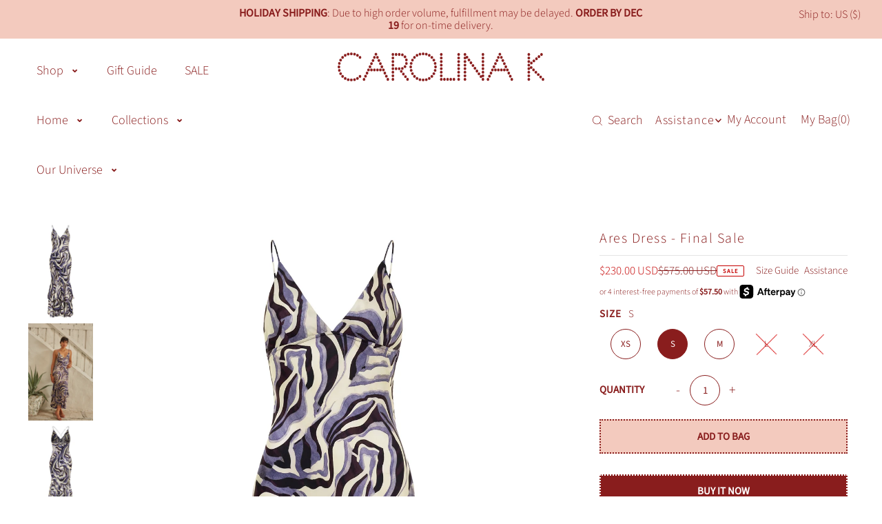

--- FILE ---
content_type: text/html; charset=utf-8
request_url: https://carolinak.com/collections/shop-all/products/ares-dress?variant=47025469915349
body_size: 54679
content:















<!DOCTYPE html>
<html class="no-js" lang="en">
<head>
  <meta charset="utf-8" />
  <meta name="viewport" content="width=device-width, initial-scale=1">
  <!-- Open Graph Meta Tags for Social Sharing -->
<meta property="og:title" content="Carolina K – AW25 Collection: For Diana" />
<meta property="og:description" content="A first look at our new collection—crafted with care, intention, and heritage." />
<meta property="og:image" content="https://cdn.shopify.com/s/files/1/2091/0907/files/CAROLINA_K_CUSCO_011475_1_1_d9ca2769-3582-44e6-8f0d-ca13e9c63c85.jpg" />
<meta property="og:image:width" content="1200" />
<meta property="og:image:height" content="630" />
<meta property="og:url" content="https://carolinak.com" />
<meta property="og:type" content="website" />


  <!-- Establish early connection to external domains -->
  <link rel="preconnect" href="https://cdn.shopify.com" crossorigin>
  <link rel="preconnect" href="https://fonts.shopify.com" crossorigin>
  <link rel="preconnect" href="https://monorail-edge.shopifysvc.com">
  <link rel="preconnect" href="//ajax.googleapis.com" crossorigin /><link href="//carolinak.com/cdn/shop/t/40/assets/accessibility.css?v=89207751554124310311745317020" rel="stylesheet" type="text/css" media="all" />
  <!-- Preload onDomain stylesheets and script libraries -->
  <link rel="preload" href="//carolinak.com/cdn/shop/t/40/assets/stylesheet.css?v=22194164813125506691745847519" as="style">
  <link rel="preload" as="font" href="//carolinak.com/cdn/fonts/source_sans_pro/sourcesanspro_n3.f1c70856e459d6c7cac6b39dc007cd6db2de36a7.woff2" type="font/woff2" crossorigin>
  <link rel="preload" as="font" href="//carolinak.com/cdn/fonts/source_sans_pro/sourcesanspro_n3.f1c70856e459d6c7cac6b39dc007cd6db2de36a7.woff2" type="font/woff2" crossorigin>
  <link rel="preload" as="font" href="//carolinak.com/cdn/fonts/source_sans_pro/sourcesanspro_n3.f1c70856e459d6c7cac6b39dc007cd6db2de36a7.woff2" type="font/woff2" crossorigin>
  <link rel="preload" href="//carolinak.com/cdn/shop/t/40/assets/eventemitter3.min.js?v=148202183930229300091732905648" as="script">
  <link rel="preload" href="//carolinak.com/cdn/shop/t/40/assets/vendor-video.js?v=112486824910932804751732905648" as="script">
  <link rel="preload" href="//carolinak.com/cdn/shop/t/40/assets/theme.js?v=167117851761355428411744298879" as="script">
  <link rel="preload" href="//carolinak.com/cdn/shop/t/40/assets/custom_script.js?v=160964133237147278681733242156" as="script">
  <link rel="preload" href="//carolinak.com/cdn/shop/t/40/assets/custom-style.css?v=68823299881534931811732905648" as="style">
  


  
  <link rel="canonical" href="https://carolinak.com/products/ares-dress" />

  <title>Ares Dress - Final Sale &ndash; Carolina K</title>
  <meta name="description" content="Details  Adjustable spaghetti straps V-neckline Low back Ruffled tiered bottom Unlined Sizing Model wears size small Slim fit Composition &amp;amp; Care 100% Sustainable Viscose Satin Country of origin: India Dry clean only Sustainability Viscose is a plant-based material made from regenerated cellulose fibers from trees s" />

  


    <meta name="twitter:card" content="summary">
    <meta name="twitter:image" content="https://carolinak.com/cdn/shop/files/carokengrecia3686.jpg?v=1734523501&width=1024">



<meta property="og:site_name" content="Carolina K">
<meta property="og:url" content="https://carolinak.com/products/ares-dress">
<meta property="og:title" content="Ares Dress - Final Sale">
<meta property="og:type" content="product">
<meta property="og:description" content="Details  Adjustable spaghetti straps V-neckline Low back Ruffled tiered bottom Unlined Sizing Model wears size small Slim fit Composition &amp;amp; Care 100% Sustainable Viscose Satin Country of origin: India Dry clean only Sustainability Viscose is a plant-based material made from regenerated cellulose fibers from trees s">

  <meta property="og:price:amount" content="230.00">
  <meta property="og:price:currency" content="USD">

<meta property="og:image" content="http://carolinak.com/cdn/shop/files/CAROLINAK-3746.jpg?v=1734523500&width=1024"><meta property="og:image" content="http://carolinak.com/cdn/shop/files/carokengrecia3686.jpg?v=1734523501&width=1024"><meta property="og:image" content="http://carolinak.com/cdn/shop/files/CAROLINAK-5547.jpg?v=1734523504&width=1024">



<meta name="twitter:title" content="Ares Dress - Final Sale">
<meta name="twitter:description" content="Details  Adjustable spaghetti straps V-neckline Low back Ruffled tiered bottom Unlined Sizing Model wears size small Slim fit Composition &amp;amp; Care 100% Sustainable Viscose Satin Country of origin: India Dry clean only Sustainability Viscose is a plant-based material made from regenerated cellulose fibers from trees s">
<meta name="twitter:domain" content="">

  
 <script type="application/ld+json">
   {
     "@context": "https://schema.org",
     "@type": "Product",
     "id": "ares-dress",
     "url": "https:\/\/carolinak.com\/products\/ares-dress",
     "image": "\/\/carolinak.com\/cdn\/shop\/files\/CAROLINAK-3746.jpg?v=1734523500\u0026width=1024",
     "name": "Ares Dress - Final Sale",
     "brand": {
        "@type": "Brand",
        "name": "Carolina K"
      },
     "description": "Details \n\nAdjustable spaghetti straps\nV-neckline\nLow back\nRuffled tiered bottom\nUnlined\n\nSizing\n\nModel wears size small\nSlim fit\n\nComposition \u0026amp; Care\n\n100% Sustainable Viscose Satin\nCountry of origin: India\nDry clean only\n\nSustainability\nViscose is a plant-based material made from regenerated cellulose fibers from trees such as pine, bamboo and eucalyptus. The raw materials that are used to make our viscose are FSC (Forest Stewardship Council) certified, which makes it a sustainable viscose. FSC certification ensures that products come from responsibly managed forests that provide environmental, social \u0026amp; economic benefits.","sku": "324R04","offers": [
        
        {
           "@type": "Offer",
           "price": "230.00",
           "priceCurrency": "USD",
           "availability": "http://schema.org/InStock",
           "priceValidUntil": "2030-01-01",
           "url": "\/products\/ares-dress"
         },
       
        {
           "@type": "Offer",
           "price": "230.00",
           "priceCurrency": "USD",
           "availability": "http://schema.org/InStock",
           "priceValidUntil": "2030-01-01",
           "url": "\/products\/ares-dress"
         },
       
        {
           "@type": "Offer",
           "price": "230.00",
           "priceCurrency": "USD",
           "availability": "http://schema.org/InStock",
           "priceValidUntil": "2030-01-01",
           "url": "\/products\/ares-dress"
         },
       
        {
           "@type": "Offer",
           "price": "230.00",
           "priceCurrency": "USD",
           "availability": "http://schema.org/InStock",
           "priceValidUntil": "2030-01-01",
           "url": "\/products\/ares-dress"
         },
       
        {
           "@type": "Offer",
           "price": "230.00",
           "priceCurrency": "USD",
           "availability": "http://schema.org/InStock",
           "priceValidUntil": "2030-01-01",
           "url": "\/products\/ares-dress"
         }
       
     ]}
 </script>


  <style data-shopify>
:root {
    --main-family: "Source Sans Pro", sans-serif;
    --main-weight: 300;
    --main-style: normal;
    --main-spacing: 0em;
    --nav-family: "Source Sans Pro", sans-serif;
    --nav-weight: 300;
    --nav-style: normal;
    --heading-family: "Source Sans Pro", sans-serif;
    --heading-weight: 300;
    --heading-style: normal;
    --heading-spacing: 0.075em;

    --font-size: 15px;
    --base-font-size: 15px;
    --h1-size: 20px;
    --h2-size: 18px;
    --h3-size: 18px;
    --nav-size: 18px;
    --nav-spacing: 0.050em;
    --font-size-sm: calc(15px - 2px);

    --announcement-bar-background: #f3cabe;
    --announcement-bar-text-color: #891d1d;
    --homepage-pre-scroll-color: #891d1d;
    --homepage-pre-scroll-background: #ffffff;
    --homepage-scroll-color: #891d1d;
    --homepage-scroll-background: #fff;
    --pre-scroll-color: #891d1d;
    --pre-scroll-background: #ffffff;
    --scroll-color: ;
    --scroll-background: ;
    --secondary-color: rgba(0,0,0,0);
    --background: #ffffff;
    --header-color: #891d1d;
    --text-color: #891d1d;
    --sale-color: #c50000;
    --dotted-color: #e5e5e5;
    --dotted-color2: #891d1d;
    --button-color: #f3cabe;
    --button-hover: #ffffff;
    --button-text: #891d1d;
    --secondary-button-color: #891d1d;
    --secondary-button-hover: #ffffff;
    --secondary-button-text: #ffffff;
    --new-background: #ededed;
    --new-color: #535353;
    --sale-icon-background: #9d0000;
    --sale-icon-color: #ffffff;
    --custom-background: #891d1d;
    --custom-color: #f3cabe;
    --fb-share: #8d6544;
    --tw-share: #795232;
    --pin-share: #5a3b21;
    --footer-background: #f3cabe;
    --footer-text: #891d1d;
    --footer-button: #891d1d;
    --footer-button-text: #ffffff;
    --cs1-color: #891d1d;
    --cs1-background: #f3cabe;
    --cs1-button: #891d1d;
    --cs2-color: #f3cabe;
    --cs2-background: #f3cabe;
    --cs2-button: #891d1d;
    --cs3-color: #891d1d;
    --cs3-background: #eddec9;
    --cs3-button: #891d1d;
    --custom-icon-color: var(--text-color);
    --custom-icon-background: var(--background);
    --error-msg-dark: #e81000;
    --error-msg-light: #ffeae8;
    --success-msg-dark: #007f5f;
    --success-msg-light: #e5fff8;
    --free-shipping-bg: #f3cabe;
    --free-shipping-text: #891d1d;
    --error-color: #c60808;
    --error-color-light: #fdd0d0;
    --keyboard-focus: #ACACAC;
    --focus-border-style: dotted;
    --focus-border-weight: 1px;
    --section-padding: 20px;
    --section-title-align: center;
    --section-title-border: 0px;
    --border-width: 100px;
    --grid-column-gap: px;
    --details-align: center;
    --select-arrow-bg: url(//carolinak.com/cdn/shop/t/40/assets/select-arrow.png?v=112595941721225094991732905648);
    --icon-border-color: #ffffff;
    --grid-space: 22px;
    --color-filter-size: 18px;
    --disabled-text: #efb6b6;
    
    --listing-size-color: #000000;

    --upsell-border-color: #f2f2f2;

    --star-active: rgb(137, 29, 29);
    --star-inactive: rgb(255, 255, 255);

    --color-body-text: var(--text-color);
    --color-body: var(--background);
    --color-bg: var(--background);

    --section-background: transparent;
    --section-overlay-color: 0, 0, 0;
    --section-overlay-opacity: 0;
    --placeholder-background: rgba(137, 29, 29, 0.7);
    --placeholder-fill: rgba(137, 29, 29, 0.3);

  }
  @media (max-width: 740px) {
     :root {
       --font-size: calc(15px - (15px * 0.15));
       --nav-size: calc(18px - (18px * 0.15));
       --h1-size: calc(20px - (20px * 0.15));
       --h2-size: calc(18px - (18px * 0.15));
       --h3-size: calc(18px - (18px * 0.15));
     }
   }
</style>


  <link rel="stylesheet" href="//carolinak.com/cdn/shop/t/40/assets/stylesheet.css?v=22194164813125506691745847519" type="text/css">

  <style>
  @font-face {
  font-family: "Source Sans Pro";
  font-weight: 300;
  font-style: normal;
  font-display: swap;
  src: url("//carolinak.com/cdn/fonts/source_sans_pro/sourcesanspro_n3.f1c70856e459d6c7cac6b39dc007cd6db2de36a7.woff2") format("woff2"),
       url("//carolinak.com/cdn/fonts/source_sans_pro/sourcesanspro_n3.16ca38b458155b1bbaf530a39044aff8b1bea589.woff") format("woff");
}

  @font-face {
  font-family: "Source Sans Pro";
  font-weight: 300;
  font-style: normal;
  font-display: swap;
  src: url("//carolinak.com/cdn/fonts/source_sans_pro/sourcesanspro_n3.f1c70856e459d6c7cac6b39dc007cd6db2de36a7.woff2") format("woff2"),
       url("//carolinak.com/cdn/fonts/source_sans_pro/sourcesanspro_n3.16ca38b458155b1bbaf530a39044aff8b1bea589.woff") format("woff");
}

  @font-face {
  font-family: "Source Sans Pro";
  font-weight: 300;
  font-style: normal;
  font-display: swap;
  src: url("//carolinak.com/cdn/fonts/source_sans_pro/sourcesanspro_n3.f1c70856e459d6c7cac6b39dc007cd6db2de36a7.woff2") format("woff2"),
       url("//carolinak.com/cdn/fonts/source_sans_pro/sourcesanspro_n3.16ca38b458155b1bbaf530a39044aff8b1bea589.woff") format("woff");
}

  @font-face {
  font-family: "Source Sans Pro";
  font-weight: 400;
  font-style: normal;
  font-display: swap;
  src: url("//carolinak.com/cdn/fonts/source_sans_pro/sourcesanspro_n4.50ae3e156aed9a794db7e94c4d00984c7b66616c.woff2") format("woff2"),
       url("//carolinak.com/cdn/fonts/source_sans_pro/sourcesanspro_n4.d1662e048bd96ae7123e46600ff9744c0d84502d.woff") format("woff");
}

  @font-face {
  font-family: "Source Sans Pro";
  font-weight: 300;
  font-style: italic;
  font-display: swap;
  src: url("//carolinak.com/cdn/fonts/source_sans_pro/sourcesanspro_i3.0f3bfbf4b0413c7b3bed7a5907f237e04facd412.woff2") format("woff2"),
       url("//carolinak.com/cdn/fonts/source_sans_pro/sourcesanspro_i3.c7807cc00bfb19218f5bceba9fb64af636199464.woff") format("woff");
}

  @font-face {
  font-family: "Source Sans Pro";
  font-weight: 400;
  font-style: italic;
  font-display: swap;
  src: url("//carolinak.com/cdn/fonts/source_sans_pro/sourcesanspro_i4.130f29b9baa0095b80aea9236ca9ef6ab0069c67.woff2") format("woff2"),
       url("//carolinak.com/cdn/fonts/source_sans_pro/sourcesanspro_i4.6146c8c8ae7b8853ccbbc8b859fcf805016ee743.woff") format("woff");
}

  </style>

  
  <script>window.performance && window.performance.mark && window.performance.mark('shopify.content_for_header.start');</script><meta name="google-site-verification" content="F0QdVT-xsul6AEJgJDZV1xiYSqnH5r8QdYrK5wp2jJY">
<meta name="facebook-domain-verification" content="aownu9y7vyq08v4huszlmgsgjp0u5m">
<meta name="facebook-domain-verification" content="aggs49ivi42edtwkoq9xaaj7or52jf">
<meta name="google-site-verification" content="wDaE7Y1G72oGMVGn0ST1YjTk8MvwLORKFUmNRMEK04A">
<meta name="facebook-domain-verification" content="5pr77rj3938usjiyps7ixn4rsefu07">
<meta name="facebook-domain-verification" content="aownu9y7vyq08v4huszlmgsgjp0u5m">
<meta id="shopify-digital-wallet" name="shopify-digital-wallet" content="/20910907/digital_wallets/dialog">
<meta name="shopify-checkout-api-token" content="3c628966e74efb5cf6b912692d1c447d">
<link rel="alternate" hreflang="x-default" href="https://carolinak.com/products/ares-dress">
<link rel="alternate" hreflang="en-CA" href="https://carolinak.com/en-ca/products/ares-dress">
<link rel="alternate" type="application/json+oembed" href="https://carolinak.com/products/ares-dress.oembed">
<script async="async" src="/checkouts/internal/preloads.js?locale=en-US"></script>
<link rel="preconnect" href="https://shop.app" crossorigin="anonymous">
<script async="async" src="https://shop.app/checkouts/internal/preloads.js?locale=en-US&shop_id=20910907" crossorigin="anonymous"></script>
<script id="apple-pay-shop-capabilities" type="application/json">{"shopId":20910907,"countryCode":"US","currencyCode":"USD","merchantCapabilities":["supports3DS"],"merchantId":"gid:\/\/shopify\/Shop\/20910907","merchantName":"Carolina K","requiredBillingContactFields":["postalAddress","email","phone"],"requiredShippingContactFields":["postalAddress","email","phone"],"shippingType":"shipping","supportedNetworks":["visa","masterCard","amex","discover","elo","jcb"],"total":{"type":"pending","label":"Carolina K","amount":"1.00"},"shopifyPaymentsEnabled":true,"supportsSubscriptions":true}</script>
<script id="shopify-features" type="application/json">{"accessToken":"3c628966e74efb5cf6b912692d1c447d","betas":["rich-media-storefront-analytics"],"domain":"carolinak.com","predictiveSearch":true,"shopId":20910907,"locale":"en"}</script>
<script>var Shopify = Shopify || {};
Shopify.shop = "carolinakonline.myshopify.com";
Shopify.locale = "en";
Shopify.currency = {"active":"USD","rate":"1.0"};
Shopify.country = "US";
Shopify.theme = {"name":"Ecom Accessibility Don’t Del - 11\/29\/24","id":145337647317,"schema_name":"Icon","schema_version":"8.6.0","theme_store_id":686,"role":"main"};
Shopify.theme.handle = "null";
Shopify.theme.style = {"id":null,"handle":null};
Shopify.cdnHost = "carolinak.com/cdn";
Shopify.routes = Shopify.routes || {};
Shopify.routes.root = "/";</script>
<script type="module">!function(o){(o.Shopify=o.Shopify||{}).modules=!0}(window);</script>
<script>!function(o){function n(){var o=[];function n(){o.push(Array.prototype.slice.apply(arguments))}return n.q=o,n}var t=o.Shopify=o.Shopify||{};t.loadFeatures=n(),t.autoloadFeatures=n()}(window);</script>
<script>
  window.ShopifyPay = window.ShopifyPay || {};
  window.ShopifyPay.apiHost = "shop.app\/pay";
  window.ShopifyPay.redirectState = null;
</script>
<script id="shop-js-analytics" type="application/json">{"pageType":"product"}</script>
<script defer="defer" async type="module" src="//carolinak.com/cdn/shopifycloud/shop-js/modules/v2/client.init-shop-cart-sync_dlpDe4U9.en.esm.js"></script>
<script defer="defer" async type="module" src="//carolinak.com/cdn/shopifycloud/shop-js/modules/v2/chunk.common_FunKbpTJ.esm.js"></script>
<script type="module">
  await import("//carolinak.com/cdn/shopifycloud/shop-js/modules/v2/client.init-shop-cart-sync_dlpDe4U9.en.esm.js");
await import("//carolinak.com/cdn/shopifycloud/shop-js/modules/v2/chunk.common_FunKbpTJ.esm.js");

  window.Shopify.SignInWithShop?.initShopCartSync?.({"fedCMEnabled":true,"windoidEnabled":true});

</script>
<script>
  window.Shopify = window.Shopify || {};
  if (!window.Shopify.featureAssets) window.Shopify.featureAssets = {};
  window.Shopify.featureAssets['shop-js'] = {"shop-cart-sync":["modules/v2/client.shop-cart-sync_DIWHqfTk.en.esm.js","modules/v2/chunk.common_FunKbpTJ.esm.js"],"init-fed-cm":["modules/v2/client.init-fed-cm_CmNkGb1A.en.esm.js","modules/v2/chunk.common_FunKbpTJ.esm.js"],"shop-button":["modules/v2/client.shop-button_Dpfxl9vG.en.esm.js","modules/v2/chunk.common_FunKbpTJ.esm.js"],"shop-cash-offers":["modules/v2/client.shop-cash-offers_CtPYbIPM.en.esm.js","modules/v2/chunk.common_FunKbpTJ.esm.js","modules/v2/chunk.modal_n1zSoh3t.esm.js"],"init-windoid":["modules/v2/client.init-windoid_V_O5I0mt.en.esm.js","modules/v2/chunk.common_FunKbpTJ.esm.js"],"shop-toast-manager":["modules/v2/client.shop-toast-manager_p8J9W8kY.en.esm.js","modules/v2/chunk.common_FunKbpTJ.esm.js"],"init-shop-email-lookup-coordinator":["modules/v2/client.init-shop-email-lookup-coordinator_DUdFDmvK.en.esm.js","modules/v2/chunk.common_FunKbpTJ.esm.js"],"init-shop-cart-sync":["modules/v2/client.init-shop-cart-sync_dlpDe4U9.en.esm.js","modules/v2/chunk.common_FunKbpTJ.esm.js"],"pay-button":["modules/v2/client.pay-button_x_P2fRzB.en.esm.js","modules/v2/chunk.common_FunKbpTJ.esm.js"],"shop-login-button":["modules/v2/client.shop-login-button_C3-NmE42.en.esm.js","modules/v2/chunk.common_FunKbpTJ.esm.js","modules/v2/chunk.modal_n1zSoh3t.esm.js"],"avatar":["modules/v2/client.avatar_BTnouDA3.en.esm.js"],"init-shop-for-new-customer-accounts":["modules/v2/client.init-shop-for-new-customer-accounts_aeWumpsw.en.esm.js","modules/v2/client.shop-login-button_C3-NmE42.en.esm.js","modules/v2/chunk.common_FunKbpTJ.esm.js","modules/v2/chunk.modal_n1zSoh3t.esm.js"],"init-customer-accounts-sign-up":["modules/v2/client.init-customer-accounts-sign-up_CRLhpYdY.en.esm.js","modules/v2/client.shop-login-button_C3-NmE42.en.esm.js","modules/v2/chunk.common_FunKbpTJ.esm.js","modules/v2/chunk.modal_n1zSoh3t.esm.js"],"checkout-modal":["modules/v2/client.checkout-modal_EOl6FxyC.en.esm.js","modules/v2/chunk.common_FunKbpTJ.esm.js","modules/v2/chunk.modal_n1zSoh3t.esm.js"],"init-customer-accounts":["modules/v2/client.init-customer-accounts_BkuyBVsz.en.esm.js","modules/v2/client.shop-login-button_C3-NmE42.en.esm.js","modules/v2/chunk.common_FunKbpTJ.esm.js","modules/v2/chunk.modal_n1zSoh3t.esm.js"],"shop-follow-button":["modules/v2/client.shop-follow-button_DDNA7Aw9.en.esm.js","modules/v2/chunk.common_FunKbpTJ.esm.js","modules/v2/chunk.modal_n1zSoh3t.esm.js"],"lead-capture":["modules/v2/client.lead-capture_LZVhB0lN.en.esm.js","modules/v2/chunk.common_FunKbpTJ.esm.js","modules/v2/chunk.modal_n1zSoh3t.esm.js"],"shop-login":["modules/v2/client.shop-login_D4d_T_FR.en.esm.js","modules/v2/chunk.common_FunKbpTJ.esm.js","modules/v2/chunk.modal_n1zSoh3t.esm.js"],"payment-terms":["modules/v2/client.payment-terms_g-geHK5T.en.esm.js","modules/v2/chunk.common_FunKbpTJ.esm.js","modules/v2/chunk.modal_n1zSoh3t.esm.js"]};
</script>
<script>(function() {
  var isLoaded = false;
  function asyncLoad() {
    if (isLoaded) return;
    isLoaded = true;
    var urls = ["https:\/\/app.cloverly-ecommerce.com\/script\/shopify\/?shop=carolinakonline.myshopify.com","https:\/\/static.shareasale.com\/json\/shopify\/deduplication.js?shop=carolinakonline.myshopify.com","https:\/\/static.shareasale.com\/json\/shopify\/shareasale-tracking.js?sasmid=121463\u0026ssmtid=19038\u0026shop=carolinakonline.myshopify.com","https:\/\/biobiogo.com\/ow_static\/plugins\/biolink\/js\/clicktracking.js?v=1669754134\u0026shop=carolinakonline.myshopify.com","https:\/\/scripttags.jst.ai\/shopify_justuno_20910907_2b4abf90-92bc-11ee-86ce-197322c2ec9b.js?shop=carolinakonline.myshopify.com","https:\/\/shopify.shopthelook.app\/shopthelook.js?shop=carolinakonline.myshopify.com","https:\/\/shopify-extension.getredo.com\/main.js?widget_id=81hqhbbxzmlsm6k\u0026shop=carolinakonline.myshopify.com","https:\/\/na.shgcdn3.com\/pixel-collector.js?shop=carolinakonline.myshopify.com","https:\/\/cdn.rebuyengine.com\/onsite\/js\/rebuy.js?shop=carolinakonline.myshopify.com","https:\/\/cdn.attn.tv\/carolinak\/dtag.js?shop=carolinakonline.myshopify.com"];
    for (var i = 0; i < urls.length; i++) {
      var s = document.createElement('script');
      s.type = 'text/javascript';
      s.async = true;
      s.src = urls[i];
      var x = document.getElementsByTagName('script')[0];
      x.parentNode.insertBefore(s, x);
    }
  };
  if(window.attachEvent) {
    window.attachEvent('onload', asyncLoad);
  } else {
    window.addEventListener('load', asyncLoad, false);
  }
})();</script>
<script id="__st">var __st={"a":20910907,"offset":-18000,"reqid":"ff9b589e-6f6e-4b71-a46f-0ab6e7b5a742-1765457878","pageurl":"carolinak.com\/collections\/shop-all\/products\/ares-dress?variant=47025469915349","u":"b057aed07d18","p":"product","rtyp":"product","rid":8453235245269};</script>
<script>window.ShopifyPaypalV4VisibilityTracking = true;</script>
<script id="captcha-bootstrap">!function(){'use strict';const t='contact',e='account',n='new_comment',o=[[t,t],['blogs',n],['comments',n],[t,'customer']],c=[[e,'customer_login'],[e,'guest_login'],[e,'recover_customer_password'],[e,'create_customer']],r=t=>t.map((([t,e])=>`form[action*='/${t}']:not([data-nocaptcha='true']) input[name='form_type'][value='${e}']`)).join(','),a=t=>()=>t?[...document.querySelectorAll(t)].map((t=>t.form)):[];function s(){const t=[...o],e=r(t);return a(e)}const i='password',u='form_key',d=['recaptcha-v3-token','g-recaptcha-response','h-captcha-response',i],f=()=>{try{return window.sessionStorage}catch{return}},m='__shopify_v',_=t=>t.elements[u];function p(t,e,n=!1){try{const o=window.sessionStorage,c=JSON.parse(o.getItem(e)),{data:r}=function(t){const{data:e,action:n}=t;return t[m]||n?{data:e,action:n}:{data:t,action:n}}(c);for(const[e,n]of Object.entries(r))t.elements[e]&&(t.elements[e].value=n);n&&o.removeItem(e)}catch(o){console.error('form repopulation failed',{error:o})}}const l='form_type',E='cptcha';function T(t){t.dataset[E]=!0}const w=window,h=w.document,L='Shopify',v='ce_forms',y='captcha';let A=!1;((t,e)=>{const n=(g='f06e6c50-85a8-45c8-87d0-21a2b65856fe',I='https://cdn.shopify.com/shopifycloud/storefront-forms-hcaptcha/ce_storefront_forms_captcha_hcaptcha.v1.5.2.iife.js',D={infoText:'Protected by hCaptcha',privacyText:'Privacy',termsText:'Terms'},(t,e,n)=>{const o=w[L][v],c=o.bindForm;if(c)return c(t,g,e,D).then(n);var r;o.q.push([[t,g,e,D],n]),r=I,A||(h.body.append(Object.assign(h.createElement('script'),{id:'captcha-provider',async:!0,src:r})),A=!0)});var g,I,D;w[L]=w[L]||{},w[L][v]=w[L][v]||{},w[L][v].q=[],w[L][y]=w[L][y]||{},w[L][y].protect=function(t,e){n(t,void 0,e),T(t)},Object.freeze(w[L][y]),function(t,e,n,w,h,L){const[v,y,A,g]=function(t,e,n){const i=e?o:[],u=t?c:[],d=[...i,...u],f=r(d),m=r(i),_=r(d.filter((([t,e])=>n.includes(e))));return[a(f),a(m),a(_),s()]}(w,h,L),I=t=>{const e=t.target;return e instanceof HTMLFormElement?e:e&&e.form},D=t=>v().includes(t);t.addEventListener('submit',(t=>{const e=I(t);if(!e)return;const n=D(e)&&!e.dataset.hcaptchaBound&&!e.dataset.recaptchaBound,o=_(e),c=g().includes(e)&&(!o||!o.value);(n||c)&&t.preventDefault(),c&&!n&&(function(t){try{if(!f())return;!function(t){const e=f();if(!e)return;const n=_(t);if(!n)return;const o=n.value;o&&e.removeItem(o)}(t);const e=Array.from(Array(32),(()=>Math.random().toString(36)[2])).join('');!function(t,e){_(t)||t.append(Object.assign(document.createElement('input'),{type:'hidden',name:u})),t.elements[u].value=e}(t,e),function(t,e){const n=f();if(!n)return;const o=[...t.querySelectorAll(`input[type='${i}']`)].map((({name:t})=>t)),c=[...d,...o],r={};for(const[a,s]of new FormData(t).entries())c.includes(a)||(r[a]=s);n.setItem(e,JSON.stringify({[m]:1,action:t.action,data:r}))}(t,e)}catch(e){console.error('failed to persist form',e)}}(e),e.submit())}));const S=(t,e)=>{t&&!t.dataset[E]&&(n(t,e.some((e=>e===t))),T(t))};for(const o of['focusin','change'])t.addEventListener(o,(t=>{const e=I(t);D(e)&&S(e,y())}));const B=e.get('form_key'),M=e.get(l),P=B&&M;t.addEventListener('DOMContentLoaded',(()=>{const t=y();if(P)for(const e of t)e.elements[l].value===M&&p(e,B);[...new Set([...A(),...v().filter((t=>'true'===t.dataset.shopifyCaptcha))])].forEach((e=>S(e,t)))}))}(h,new URLSearchParams(w.location.search),n,t,e,['guest_login'])})(!0,!0)}();</script>
<script integrity="sha256-52AcMU7V7pcBOXWImdc/TAGTFKeNjmkeM1Pvks/DTgc=" data-source-attribution="shopify.loadfeatures" defer="defer" src="//carolinak.com/cdn/shopifycloud/storefront/assets/storefront/load_feature-81c60534.js" crossorigin="anonymous"></script>
<script crossorigin="anonymous" defer="defer" src="//carolinak.com/cdn/shopifycloud/storefront/assets/shopify_pay/storefront-65b4c6d7.js?v=20250812"></script>
<script data-source-attribution="shopify.dynamic_checkout.dynamic.init">var Shopify=Shopify||{};Shopify.PaymentButton=Shopify.PaymentButton||{isStorefrontPortableWallets:!0,init:function(){window.Shopify.PaymentButton.init=function(){};var t=document.createElement("script");t.src="https://carolinak.com/cdn/shopifycloud/portable-wallets/latest/portable-wallets.en.js",t.type="module",document.head.appendChild(t)}};
</script>
<script data-source-attribution="shopify.dynamic_checkout.buyer_consent">
  function portableWalletsHideBuyerConsent(e){var t=document.getElementById("shopify-buyer-consent"),n=document.getElementById("shopify-subscription-policy-button");t&&n&&(t.classList.add("hidden"),t.setAttribute("aria-hidden","true"),n.removeEventListener("click",e))}function portableWalletsShowBuyerConsent(e){var t=document.getElementById("shopify-buyer-consent"),n=document.getElementById("shopify-subscription-policy-button");t&&n&&(t.classList.remove("hidden"),t.removeAttribute("aria-hidden"),n.addEventListener("click",e))}window.Shopify?.PaymentButton&&(window.Shopify.PaymentButton.hideBuyerConsent=portableWalletsHideBuyerConsent,window.Shopify.PaymentButton.showBuyerConsent=portableWalletsShowBuyerConsent);
</script>
<script data-source-attribution="shopify.dynamic_checkout.cart.bootstrap">document.addEventListener("DOMContentLoaded",(function(){function t(){return document.querySelector("shopify-accelerated-checkout-cart, shopify-accelerated-checkout")}if(t())Shopify.PaymentButton.init();else{new MutationObserver((function(e,n){t()&&(Shopify.PaymentButton.init(),n.disconnect())})).observe(document.body,{childList:!0,subtree:!0})}}));
</script>
<script id='scb4127' type='text/javascript' async='' src='https://carolinak.com/cdn/shopifycloud/privacy-banner/storefront-banner.js'></script><link id="shopify-accelerated-checkout-styles" rel="stylesheet" media="screen" href="https://carolinak.com/cdn/shopifycloud/portable-wallets/latest/accelerated-checkout-backwards-compat.css" crossorigin="anonymous">
<style id="shopify-accelerated-checkout-cart">
        #shopify-buyer-consent {
  margin-top: 1em;
  display: inline-block;
  width: 100%;
}

#shopify-buyer-consent.hidden {
  display: none;
}

#shopify-subscription-policy-button {
  background: none;
  border: none;
  padding: 0;
  text-decoration: underline;
  font-size: inherit;
  cursor: pointer;
}

#shopify-subscription-policy-button::before {
  box-shadow: none;
}

      </style>

<script>window.performance && window.performance.mark && window.performance.mark('shopify.content_for_header.end');</script>
  





  <script type="text/javascript">
    
      window.__shgMoneyFormat = window.__shgMoneyFormat || {"AED":{"currency":"AED","currency_symbol":"د.إ","currency_symbol_location":"left","decimal_places":2,"decimal_separator":".","thousands_separator":","},"AFN":{"currency":"AFN","currency_symbol":"؋","currency_symbol_location":"left","decimal_places":2,"decimal_separator":".","thousands_separator":","},"ALL":{"currency":"ALL","currency_symbol":"L","currency_symbol_location":"left","decimal_places":2,"decimal_separator":".","thousands_separator":","},"AMD":{"currency":"AMD","currency_symbol":"դր.","currency_symbol_location":"left","decimal_places":2,"decimal_separator":".","thousands_separator":","},"ANG":{"currency":"ANG","currency_symbol":"ƒ","currency_symbol_location":"left","decimal_places":2,"decimal_separator":".","thousands_separator":","},"AUD":{"currency":"AUD","currency_symbol":"$","currency_symbol_location":"left","decimal_places":2,"decimal_separator":".","thousands_separator":","},"AWG":{"currency":"AWG","currency_symbol":"ƒ","currency_symbol_location":"left","decimal_places":2,"decimal_separator":".","thousands_separator":","},"AZN":{"currency":"AZN","currency_symbol":"₼","currency_symbol_location":"left","decimal_places":2,"decimal_separator":".","thousands_separator":","},"BAM":{"currency":"BAM","currency_symbol":"КМ","currency_symbol_location":"left","decimal_places":2,"decimal_separator":".","thousands_separator":","},"BBD":{"currency":"BBD","currency_symbol":"$","currency_symbol_location":"left","decimal_places":2,"decimal_separator":".","thousands_separator":","},"BDT":{"currency":"BDT","currency_symbol":"৳","currency_symbol_location":"left","decimal_places":2,"decimal_separator":".","thousands_separator":","},"BGN":{"currency":"BGN","currency_symbol":"лв.","currency_symbol_location":"left","decimal_places":2,"decimal_separator":".","thousands_separator":","},"BIF":{"currency":"BIF","currency_symbol":"Fr","currency_symbol_location":"left","decimal_places":2,"decimal_separator":".","thousands_separator":","},"BND":{"currency":"BND","currency_symbol":"$","currency_symbol_location":"left","decimal_places":2,"decimal_separator":".","thousands_separator":","},"BOB":{"currency":"BOB","currency_symbol":"Bs.","currency_symbol_location":"left","decimal_places":2,"decimal_separator":".","thousands_separator":","},"BSD":{"currency":"BSD","currency_symbol":"$","currency_symbol_location":"left","decimal_places":2,"decimal_separator":".","thousands_separator":","},"BWP":{"currency":"BWP","currency_symbol":"P","currency_symbol_location":"left","decimal_places":2,"decimal_separator":".","thousands_separator":","},"BZD":{"currency":"BZD","currency_symbol":"$","currency_symbol_location":"left","decimal_places":2,"decimal_separator":".","thousands_separator":","},"CAD":{"currency":"CAD","currency_symbol":"$","currency_symbol_location":"left","decimal_places":2,"decimal_separator":".","thousands_separator":","},"CDF":{"currency":"CDF","currency_symbol":"Fr","currency_symbol_location":"left","decimal_places":2,"decimal_separator":".","thousands_separator":","},"CHF":{"currency":"CHF","currency_symbol":"CHF","currency_symbol_location":"left","decimal_places":2,"decimal_separator":".","thousands_separator":","},"CNY":{"currency":"CNY","currency_symbol":"¥","currency_symbol_location":"left","decimal_places":2,"decimal_separator":".","thousands_separator":","},"CRC":{"currency":"CRC","currency_symbol":"₡","currency_symbol_location":"left","decimal_places":2,"decimal_separator":".","thousands_separator":","},"CVE":{"currency":"CVE","currency_symbol":"$","currency_symbol_location":"left","decimal_places":2,"decimal_separator":".","thousands_separator":","},"CZK":{"currency":"CZK","currency_symbol":"Kč","currency_symbol_location":"left","decimal_places":2,"decimal_separator":".","thousands_separator":","},"DJF":{"currency":"DJF","currency_symbol":"Fdj","currency_symbol_location":"left","decimal_places":2,"decimal_separator":".","thousands_separator":","},"DKK":{"currency":"DKK","currency_symbol":"kr.","currency_symbol_location":"left","decimal_places":2,"decimal_separator":".","thousands_separator":","},"DOP":{"currency":"DOP","currency_symbol":"$","currency_symbol_location":"left","decimal_places":2,"decimal_separator":".","thousands_separator":","},"DZD":{"currency":"DZD","currency_symbol":"د.ج","currency_symbol_location":"left","decimal_places":2,"decimal_separator":".","thousands_separator":","},"EGP":{"currency":"EGP","currency_symbol":"ج.م","currency_symbol_location":"left","decimal_places":2,"decimal_separator":".","thousands_separator":","},"ETB":{"currency":"ETB","currency_symbol":"Br","currency_symbol_location":"left","decimal_places":2,"decimal_separator":".","thousands_separator":","},"EUR":{"currency":"EUR","currency_symbol":"€","currency_symbol_location":"left","decimal_places":2,"decimal_separator":".","thousands_separator":","},"FJD":{"currency":"FJD","currency_symbol":"$","currency_symbol_location":"left","decimal_places":2,"decimal_separator":".","thousands_separator":","},"FKP":{"currency":"FKP","currency_symbol":"£","currency_symbol_location":"left","decimal_places":2,"decimal_separator":".","thousands_separator":","},"GBP":{"currency":"GBP","currency_symbol":"£","currency_symbol_location":"left","decimal_places":2,"decimal_separator":".","thousands_separator":","},"GMD":{"currency":"GMD","currency_symbol":"D","currency_symbol_location":"left","decimal_places":2,"decimal_separator":".","thousands_separator":","},"GNF":{"currency":"GNF","currency_symbol":"Fr","currency_symbol_location":"left","decimal_places":2,"decimal_separator":".","thousands_separator":","},"GTQ":{"currency":"GTQ","currency_symbol":"Q","currency_symbol_location":"left","decimal_places":2,"decimal_separator":".","thousands_separator":","},"GYD":{"currency":"GYD","currency_symbol":"$","currency_symbol_location":"left","decimal_places":2,"decimal_separator":".","thousands_separator":","},"HKD":{"currency":"HKD","currency_symbol":"$","currency_symbol_location":"left","decimal_places":2,"decimal_separator":".","thousands_separator":","},"HNL":{"currency":"HNL","currency_symbol":"L","currency_symbol_location":"left","decimal_places":2,"decimal_separator":".","thousands_separator":","},"HUF":{"currency":"HUF","currency_symbol":"Ft","currency_symbol_location":"left","decimal_places":2,"decimal_separator":".","thousands_separator":","},"IDR":{"currency":"IDR","currency_symbol":"Rp","currency_symbol_location":"left","decimal_places":2,"decimal_separator":".","thousands_separator":","},"ILS":{"currency":"ILS","currency_symbol":"₪","currency_symbol_location":"left","decimal_places":2,"decimal_separator":".","thousands_separator":","},"INR":{"currency":"INR","currency_symbol":"₹","currency_symbol_location":"left","decimal_places":2,"decimal_separator":".","thousands_separator":","},"ISK":{"currency":"ISK","currency_symbol":"kr.","currency_symbol_location":"left","decimal_places":2,"decimal_separator":".","thousands_separator":","},"JMD":{"currency":"JMD","currency_symbol":"$","currency_symbol_location":"left","decimal_places":2,"decimal_separator":".","thousands_separator":","},"JPY":{"currency":"JPY","currency_symbol":"¥","currency_symbol_location":"left","decimal_places":2,"decimal_separator":".","thousands_separator":","},"KES":{"currency":"KES","currency_symbol":"KSh","currency_symbol_location":"left","decimal_places":2,"decimal_separator":".","thousands_separator":","},"KGS":{"currency":"KGS","currency_symbol":"som","currency_symbol_location":"left","decimal_places":2,"decimal_separator":".","thousands_separator":","},"KHR":{"currency":"KHR","currency_symbol":"៛","currency_symbol_location":"left","decimal_places":2,"decimal_separator":".","thousands_separator":","},"KMF":{"currency":"KMF","currency_symbol":"Fr","currency_symbol_location":"left","decimal_places":2,"decimal_separator":".","thousands_separator":","},"KRW":{"currency":"KRW","currency_symbol":"₩","currency_symbol_location":"left","decimal_places":2,"decimal_separator":".","thousands_separator":","},"KYD":{"currency":"KYD","currency_symbol":"$","currency_symbol_location":"left","decimal_places":2,"decimal_separator":".","thousands_separator":","},"KZT":{"currency":"KZT","currency_symbol":"₸","currency_symbol_location":"left","decimal_places":2,"decimal_separator":".","thousands_separator":","},"LAK":{"currency":"LAK","currency_symbol":"₭","currency_symbol_location":"left","decimal_places":2,"decimal_separator":".","thousands_separator":","},"LBP":{"currency":"LBP","currency_symbol":"ل.ل","currency_symbol_location":"left","decimal_places":2,"decimal_separator":".","thousands_separator":","},"LKR":{"currency":"LKR","currency_symbol":"₨","currency_symbol_location":"left","decimal_places":2,"decimal_separator":".","thousands_separator":","},"MAD":{"currency":"MAD","currency_symbol":"د.م.","currency_symbol_location":"left","decimal_places":2,"decimal_separator":".","thousands_separator":","},"MDL":{"currency":"MDL","currency_symbol":"L","currency_symbol_location":"left","decimal_places":2,"decimal_separator":".","thousands_separator":","},"MKD":{"currency":"MKD","currency_symbol":"ден","currency_symbol_location":"left","decimal_places":2,"decimal_separator":".","thousands_separator":","},"MMK":{"currency":"MMK","currency_symbol":"K","currency_symbol_location":"left","decimal_places":2,"decimal_separator":".","thousands_separator":","},"MNT":{"currency":"MNT","currency_symbol":"₮","currency_symbol_location":"left","decimal_places":2,"decimal_separator":".","thousands_separator":","},"MOP":{"currency":"MOP","currency_symbol":"P","currency_symbol_location":"left","decimal_places":2,"decimal_separator":".","thousands_separator":","},"MUR":{"currency":"MUR","currency_symbol":"₨","currency_symbol_location":"left","decimal_places":2,"decimal_separator":".","thousands_separator":","},"MVR":{"currency":"MVR","currency_symbol":"MVR","currency_symbol_location":"left","decimal_places":2,"decimal_separator":".","thousands_separator":","},"MWK":{"currency":"MWK","currency_symbol":"MK","currency_symbol_location":"left","decimal_places":2,"decimal_separator":".","thousands_separator":","},"MYR":{"currency":"MYR","currency_symbol":"RM","currency_symbol_location":"left","decimal_places":2,"decimal_separator":".","thousands_separator":","},"NGN":{"currency":"NGN","currency_symbol":"₦","currency_symbol_location":"left","decimal_places":2,"decimal_separator":".","thousands_separator":","},"NIO":{"currency":"NIO","currency_symbol":"C$","currency_symbol_location":"left","decimal_places":2,"decimal_separator":".","thousands_separator":","},"NPR":{"currency":"NPR","currency_symbol":"Rs.","currency_symbol_location":"left","decimal_places":2,"decimal_separator":".","thousands_separator":","},"NZD":{"currency":"NZD","currency_symbol":"$","currency_symbol_location":"left","decimal_places":2,"decimal_separator":".","thousands_separator":","},"PEN":{"currency":"PEN","currency_symbol":"S/","currency_symbol_location":"left","decimal_places":2,"decimal_separator":".","thousands_separator":","},"PGK":{"currency":"PGK","currency_symbol":"K","currency_symbol_location":"left","decimal_places":2,"decimal_separator":".","thousands_separator":","},"PHP":{"currency":"PHP","currency_symbol":"₱","currency_symbol_location":"left","decimal_places":2,"decimal_separator":".","thousands_separator":","},"PKR":{"currency":"PKR","currency_symbol":"₨","currency_symbol_location":"left","decimal_places":2,"decimal_separator":".","thousands_separator":","},"PLN":{"currency":"PLN","currency_symbol":"zł","currency_symbol_location":"left","decimal_places":2,"decimal_separator":".","thousands_separator":","},"PYG":{"currency":"PYG","currency_symbol":"₲","currency_symbol_location":"left","decimal_places":2,"decimal_separator":".","thousands_separator":","},"QAR":{"currency":"QAR","currency_symbol":"ر.ق","currency_symbol_location":"left","decimal_places":2,"decimal_separator":".","thousands_separator":","},"RON":{"currency":"RON","currency_symbol":"Lei","currency_symbol_location":"left","decimal_places":2,"decimal_separator":".","thousands_separator":","},"RSD":{"currency":"RSD","currency_symbol":"РСД","currency_symbol_location":"left","decimal_places":2,"decimal_separator":".","thousands_separator":","},"RWF":{"currency":"RWF","currency_symbol":"FRw","currency_symbol_location":"left","decimal_places":2,"decimal_separator":".","thousands_separator":","},"SAR":{"currency":"SAR","currency_symbol":"ر.س","currency_symbol_location":"left","decimal_places":2,"decimal_separator":".","thousands_separator":","},"SBD":{"currency":"SBD","currency_symbol":"$","currency_symbol_location":"left","decimal_places":2,"decimal_separator":".","thousands_separator":","},"SEK":{"currency":"SEK","currency_symbol":"kr","currency_symbol_location":"left","decimal_places":2,"decimal_separator":".","thousands_separator":","},"SGD":{"currency":"SGD","currency_symbol":"$","currency_symbol_location":"left","decimal_places":2,"decimal_separator":".","thousands_separator":","},"SHP":{"currency":"SHP","currency_symbol":"£","currency_symbol_location":"left","decimal_places":2,"decimal_separator":".","thousands_separator":","},"SLL":{"currency":"SLL","currency_symbol":"Le","currency_symbol_location":"left","decimal_places":2,"decimal_separator":".","thousands_separator":","},"STD":{"currency":"STD","currency_symbol":"Db","currency_symbol_location":"left","decimal_places":2,"decimal_separator":".","thousands_separator":","},"THB":{"currency":"THB","currency_symbol":"฿","currency_symbol_location":"left","decimal_places":2,"decimal_separator":".","thousands_separator":","},"TJS":{"currency":"TJS","currency_symbol":"ЅМ","currency_symbol_location":"left","decimal_places":2,"decimal_separator":".","thousands_separator":","},"TOP":{"currency":"TOP","currency_symbol":"T$","currency_symbol_location":"left","decimal_places":2,"decimal_separator":".","thousands_separator":","},"TTD":{"currency":"TTD","currency_symbol":"$","currency_symbol_location":"left","decimal_places":2,"decimal_separator":".","thousands_separator":","},"TWD":{"currency":"TWD","currency_symbol":"$","currency_symbol_location":"left","decimal_places":2,"decimal_separator":".","thousands_separator":","},"TZS":{"currency":"TZS","currency_symbol":"Sh","currency_symbol_location":"left","decimal_places":2,"decimal_separator":".","thousands_separator":","},"UAH":{"currency":"UAH","currency_symbol":"₴","currency_symbol_location":"left","decimal_places":2,"decimal_separator":".","thousands_separator":","},"UGX":{"currency":"UGX","currency_symbol":"USh","currency_symbol_location":"left","decimal_places":2,"decimal_separator":".","thousands_separator":","},"USD":{"currency":"USD","currency_symbol":"$","currency_symbol_location":"left","decimal_places":2,"decimal_separator":".","thousands_separator":","},"UYU":{"currency":"UYU","currency_symbol":"$U","currency_symbol_location":"left","decimal_places":2,"decimal_separator":".","thousands_separator":","},"UZS":{"currency":"UZS","currency_symbol":"so'm","currency_symbol_location":"left","decimal_places":2,"decimal_separator":".","thousands_separator":","},"VND":{"currency":"VND","currency_symbol":"₫","currency_symbol_location":"left","decimal_places":2,"decimal_separator":".","thousands_separator":","},"VUV":{"currency":"VUV","currency_symbol":"Vt","currency_symbol_location":"left","decimal_places":2,"decimal_separator":".","thousands_separator":","},"WST":{"currency":"WST","currency_symbol":"T","currency_symbol_location":"left","decimal_places":2,"decimal_separator":".","thousands_separator":","},"XAF":{"currency":"XAF","currency_symbol":"CFA","currency_symbol_location":"left","decimal_places":2,"decimal_separator":".","thousands_separator":","},"XCD":{"currency":"XCD","currency_symbol":"$","currency_symbol_location":"left","decimal_places":2,"decimal_separator":".","thousands_separator":","},"XOF":{"currency":"XOF","currency_symbol":"Fr","currency_symbol_location":"left","decimal_places":2,"decimal_separator":".","thousands_separator":","},"XPF":{"currency":"XPF","currency_symbol":"Fr","currency_symbol_location":"left","decimal_places":2,"decimal_separator":".","thousands_separator":","},"YER":{"currency":"YER","currency_symbol":"﷼","currency_symbol_location":"left","decimal_places":2,"decimal_separator":".","thousands_separator":","}};
    
    window.__shgCurrentCurrencyCode = window.__shgCurrentCurrencyCode || {
      currency: "USD",
      currency_symbol: "$",
      decimal_separator: ".",
      thousands_separator: ",",
      decimal_places: 2,
      currency_symbol_location: "left"
    };
  </script>




<script type="text/javascript">if(typeof window.hulkappsWishlist === 'undefined') {
        window.hulkappsWishlist = {};
        }
        window.hulkappsWishlist.baseURL = '/apps/advanced-wishlist/api';
        window.hulkappsWishlist.hasAppBlockSupport = '1';
        </script>

  

<script type="text/javascript">
  
    window.SHG_CUSTOMER = null;
  
</script>








<script>window.is_hulkpo_installed=true</script><!-- GSSTART Coming Soon code start. Do not change -->
<script type="text/javascript"> gsProductByVariant = {};  gsProductByVariant[47025469882581] =  1 ;  gsProductByVariant[47025469915349] =  1 ;  gsProductByVariant[47025469948117] =  1 ;  gsProductByVariant[47025469980885] =  0 ;  gsProductByVariant[47025470013653] =  0 ;   gsProductCSID = "8453235245269"; gsDefaultV = "47025469915349"; </script><script  type="text/javascript" src="https://gravity-software.com/js/shopify/pac_shop638.js?v=gs483a286660e8f9d0744b0bb3c2f6a97axx"></script>
<!-- Coming Soon code end. Do not change GSEND --><!-- BEGIN app block: shopify://apps/wrapped/blocks/app-embed/1714fc7d-e525-4a14-8c3e-1b6ed95734c5 --><script type="module" src="https://cdn.shopify.com/storefront/web-components.js"></script>
<!-- BEGIN app snippet: app-embed.settings --><script type="text/javascript">
  window.Wrapped = { ...window.Wrapped };
  window.Wrapped.options = {"order":{"settings":{"optionMode":"advanced","visibilityTag":"wrapped:blocks:hide","giftMessage":true,"giftMessageMaxChars":255,"giftSender":true,"giftReceiver":true,"giftMessageRequired":false,"giftSenderRequired":false,"giftReceiverRequired":false,"giftMessageEmoji":true,"giftSenderEmoji":true,"giftReceiverEmoji":true,"giftOptionLabels":{"primary":"Select a gift option"},"giftCheckboxLabels":{"primary":"Add gift wrap + gift message"},"giftMessageLabels":{"primary":"Add your personal message"},"giftMessagePlaceholderLabels":{"primary":"Write your message here..."},"giftSenderLabels":{"primary":"From"},"giftSenderPlaceholderLabels":{"primary":"Sender name"},"giftReceiverLabels":{"primary":"To"},"giftReceiverPlaceholderLabels":{"primary":"Receiver name"},"saveLabels":{"primary":"Save"},"removeLabels":{"primary":"Remove"},"unavailableLabels":{"primary":"Unavailable"},"visibilityHelperLabels":{"primary":"Unavailable for one or more items in your cart"},"requiredFieldLabels":{"primary":"Please fill out this field."},"emojiFieldLabels":{"primary":"Emoji characters are not permitted."},"ordersLimitReached":false,"multipleGiftVariants":true},"datafields":{"checkbox":"Gift Wrap","message":"Gift Message","sender":"Gift Sender","receiver":"Gift Receiver","variant":"Gift Option"},"product":{"handle":"gift-options-by-wrapped-order-level-1","image":"https:\/\/cdn.shopify.com\/s\/files\/1\/2091\/0907\/files\/Screenshot2025-01-14at3.42.40PM_600x600.png?v=1736942212","priceMode":"order","hiddenInventory":false,"hiddenVisibility":false,"variantPricingPaid":true,"variantPricingFree":false,"bundles":true,"id":8863842074837,"gid":"gid:\/\/shopify\/Product\/8863842074837","variants":[{"availableForSale":true,"title":"Personalized Carolina K Gift Wrapping","price":6.99,"id":50939318534357,"imageSrc":null,"boxItemLimit":null,"boxWeightLimit":null}]},"blocks":[{"id":"0a4123c2-f39e-424f-b1d3-d2dda724f186","blockType":"cart_page","modal":false,"pricing":true,"refresh":true,"primaryCheckbox":true,"previewImage":false,"variantAppearance":"text","labels":{"primary":null},"targets":{"146112315605":{"id":"20dd66cf-6222-47d7-babd-66f62c88fd08","selector":"main form[action*=\"\/cart\"] div.ajax-cart__buttons","repositionedByDeveloper":false,"position":"beforebegin","action":null,"actionDeveloper":null,"actionType":"reload","actionTypeDeveloper":null,"formTarget":null},"136801910997":{"id":"cf9f6418-ea88-414c-a319-0344ab2fe453","selector":"main form[action*=\"\/cart\"] div.ajax-cart__buttons","repositionedByDeveloper":false,"position":"beforebegin","action":null,"actionDeveloper":null,"actionType":"reload","actionTypeDeveloper":null,"formTarget":null},"141014204629":{"id":"f834e655-a69c-4e6f-a37b-ea35707a3aad","selector":"main form[action*=\"\/cart\"] div.ajax-cart__buttons","repositionedByDeveloper":false,"position":"beforebegin","action":null,"actionDeveloper":null,"actionType":"reload","actionTypeDeveloper":null,"formTarget":null},"116812087472":{"id":"8386a944-6519-4ea7-ba32-2c50da097404","selector":"#PageContainer form[action*=\"\/cart\"] input[type=\"submit\"]","repositionedByDeveloper":false,"position":"beforebegin","action":null,"actionDeveloper":null,"actionType":"reload","actionTypeDeveloper":null,"formTarget":null},"145337647317":{"id":"4ccc3492-1ac7-40a6-994e-61806486d2d2","selector":"main form[action*=\"\/cart\"] div.ajax-cart__buttons","repositionedByDeveloper":false,"position":"beforebegin","action":null,"actionDeveloper":null,"actionType":"reload","actionTypeDeveloper":null,"formTarget":null},"150026322133":{"id":"ac7e4fd7-828b-4e68-ab6c-d6d883a910a2","selector":"form[action*=\"\/cart\"] [type=\"submit\"][name=\"checkout\"]","repositionedByDeveloper":false,"position":"beforebegin","action":null,"actionDeveloper":null,"actionType":"reload","actionTypeDeveloper":null,"formTarget":null},"150026420437":{"id":"aa56b80c-7054-444b-bd5f-6d9f441cc5e9","selector":"form[action*=\"\/cart\"] [type=\"submit\"][name=\"checkout\"]","repositionedByDeveloper":false,"position":"beforebegin","action":null,"actionDeveloper":null,"actionType":"reload","actionTypeDeveloper":null,"formTarget":null},"141085606101":{"id":"1b190df0-950b-4fa9-ad68-9d5eda374cbf","selector":"main form[action*=\"\/cart\"] div.ajax-cart__buttons","repositionedByDeveloper":false,"position":"beforebegin","action":null,"actionDeveloper":null,"actionType":"reload","actionTypeDeveloper":null,"formTarget":null},"145391255765":{"id":"7fa8edc0-1c63-4e56-bf37-2ef1197859fd","selector":"main form[action*=\"\/cart\"] div.ajax-cart__buttons","repositionedByDeveloper":false,"position":"beforebegin","action":null,"actionDeveloper":null,"actionType":"reload","actionTypeDeveloper":null,"formTarget":null},"150612443349":{"id":"81dbc2bc-f270-475a-8164-05ba46f930cd","selector":"main form[action*=\"\/cart\"] div.ajax-cart__buttons","repositionedByDeveloper":false,"position":"beforebegin","action":null,"actionDeveloper":null,"actionType":"reload","actionTypeDeveloper":null,"formTarget":null},"148286210261":{"id":"a14c4531-068b-44e5-bc8a-ef9213917310","selector":"main form[action*=\"\/cart\"] div.ajax-cart__buttons","repositionedByDeveloper":false,"position":"beforebegin","action":null,"actionDeveloper":null,"actionType":"reload","actionTypeDeveloper":null,"formTarget":null},"141084950741":{"id":"20d57368-82ea-47f1-9c93-78833d1c3f67","selector":"main div.cart__footer div.cart__ctas","repositionedByDeveloper":false,"position":"beforebegin","action":null,"actionDeveloper":null,"actionType":"reload","actionTypeDeveloper":null,"formTarget":null},"136797421781":{"id":"c04ae005-1ac0-4eb2-bb62-199ba4f184be","selector":"main form[action*=\"\/cart\"] div.ajax-cart__buttons","repositionedByDeveloper":false,"position":"beforebegin","action":null,"actionDeveloper":null,"actionType":"reload","actionTypeDeveloper":null,"formTarget":null},"136275427541":{"id":"e0a12af7-57c5-4aea-a406-ebec2a0d4372","selector":"main form[action*=\"\/cart\"] div.ajax-cart__buttons","repositionedByDeveloper":false,"position":"beforebegin","action":null,"actionDeveloper":null,"actionType":"reload","actionTypeDeveloper":null,"formTarget":null},"145337680085":{"id":"85234157-d802-40fc-a098-57865bf48b3a","selector":"main form[action*=\"\/cart\"] div.ajax-cart__buttons","repositionedByDeveloper":false,"position":"beforebegin","action":null,"actionDeveloper":null,"actionType":"reload","actionTypeDeveloper":null,"formTarget":null},"129626833109":{"id":"1d27bd3c-fe7b-493b-b648-48a78d465d1c","selector":"#PageContainer form[action*=\"\/cart\"] input[type=\"submit\"]","repositionedByDeveloper":false,"position":"beforebegin","action":null,"actionDeveloper":null,"actionType":"reload","actionTypeDeveloper":null,"formTarget":null},"148426817749":{"id":"d642091c-afae-4957-9658-58144decc3ec","selector":"main form[action*=\"\/cart\"] div.ajax-cart__buttons","repositionedByDeveloper":false,"position":"beforebegin","action":null,"actionDeveloper":null,"actionType":"reload","actionTypeDeveloper":null,"formTarget":null}}},{"id":"c6812e38-46d6-4d51-a7ef-c14793d4a630","blockType":"cart_drawer","modal":false,"pricing":true,"refresh":true,"primaryCheckbox":true,"previewImage":false,"variantAppearance":"text","labels":{"primary":null},"targets":{"146112315605":{"id":"20dd66cf-6222-47d7-babd-66f62c88fd08","selector":"aside form[action*=\"\/cart\"] div.ajax-cart__buttons","repositionedByDeveloper":false,"position":"beforebegin","action":null,"actionDeveloper":null,"actionType":"reload","actionTypeDeveloper":null,"formTarget":null},"136801910997":{"id":"cf9f6418-ea88-414c-a319-0344ab2fe453","selector":"aside form[action*=\"\/cart\"] div.ajax-cart__buttons","repositionedByDeveloper":false,"position":"beforebegin","action":null,"actionDeveloper":null,"actionType":"reload","actionTypeDeveloper":null,"formTarget":null},"141014204629":{"id":"f834e655-a69c-4e6f-a37b-ea35707a3aad","selector":"aside form[action*=\"\/cart\"] div.ajax-cart__buttons","repositionedByDeveloper":false,"position":"beforebegin","action":null,"actionDeveloper":null,"actionType":"reload","actionTypeDeveloper":null,"formTarget":null},"116812087472":{"id":"8386a944-6519-4ea7-ba32-2c50da097404","selector":"#CartDrawer form[action*=\"\/cart\"] button[type=\"submit\"][name=\"checkout\"]","repositionedByDeveloper":false,"position":"beforebegin","action":null,"actionDeveloper":null,"actionType":"reload","actionTypeDeveloper":null,"formTarget":null},"145337647317":{"id":"4ccc3492-1ac7-40a6-994e-61806486d2d2","selector":"aside form[action*=\"\/cart\"] div.ajax-cart__buttons","repositionedByDeveloper":false,"position":"beforebegin","action":null,"actionDeveloper":null,"actionType":"reload","actionTypeDeveloper":null,"formTarget":null},"150026322133":{"id":"ac7e4fd7-828b-4e68-ab6c-d6d883a910a2","selector":null,"repositionedByDeveloper":false,"position":null,"action":null,"actionDeveloper":null,"actionType":null,"actionTypeDeveloper":null,"formTarget":null},"150026420437":{"id":"aa56b80c-7054-444b-bd5f-6d9f441cc5e9","selector":null,"repositionedByDeveloper":false,"position":null,"action":null,"actionDeveloper":null,"actionType":null,"actionTypeDeveloper":null,"formTarget":null},"141085606101":{"id":"1b190df0-950b-4fa9-ad68-9d5eda374cbf","selector":"aside form[action*=\"\/cart\"] div.ajax-cart__buttons","repositionedByDeveloper":false,"position":"beforebegin","action":null,"actionDeveloper":null,"actionType":"reload","actionTypeDeveloper":null,"formTarget":null},"145391255765":{"id":"7fa8edc0-1c63-4e56-bf37-2ef1197859fd","selector":"aside form[action*=\"\/cart\"] div.ajax-cart__buttons","repositionedByDeveloper":false,"position":"beforebegin","action":null,"actionDeveloper":null,"actionType":"reload","actionTypeDeveloper":null,"formTarget":null},"150612443349":{"id":"81dbc2bc-f270-475a-8164-05ba46f930cd","selector":"aside form[action*=\"\/cart\"] div.ajax-cart__buttons","repositionedByDeveloper":false,"position":"beforebegin","action":null,"actionDeveloper":null,"actionType":"reload","actionTypeDeveloper":null,"formTarget":null},"148286210261":{"id":"a14c4531-068b-44e5-bc8a-ef9213917310","selector":"aside form[action*=\"\/cart\"] div.ajax-cart__buttons","repositionedByDeveloper":false,"position":"beforebegin","action":null,"actionDeveloper":null,"actionType":"reload","actionTypeDeveloper":null,"formTarget":null},"141084950741":{"id":"20d57368-82ea-47f1-9c93-78833d1c3f67","selector":"cart-drawer div.drawer__inner div.drawer__footer div.cart-drawer__footer, cart-notification div.cart-notification__links a[href*=\"\/cart\"]","repositionedByDeveloper":false,"position":"beforebegin","action":null,"actionDeveloper":null,"actionType":"reload","actionTypeDeveloper":null,"formTarget":null},"136797421781":{"id":"c04ae005-1ac0-4eb2-bb62-199ba4f184be","selector":"aside form[action*=\"\/cart\"] div.ajax-cart__buttons","repositionedByDeveloper":false,"position":"beforebegin","action":null,"actionDeveloper":null,"actionType":"reload","actionTypeDeveloper":null,"formTarget":null},"136275427541":{"id":"e0a12af7-57c5-4aea-a406-ebec2a0d4372","selector":"aside form[action*=\"\/cart\"] div.ajax-cart__buttons","repositionedByDeveloper":false,"position":"beforebegin","action":null,"actionDeveloper":null,"actionType":"reload","actionTypeDeveloper":null,"formTarget":null},"145337680085":{"id":"85234157-d802-40fc-a098-57865bf48b3a","selector":"aside form[action*=\"\/cart\"] div.ajax-cart__buttons","repositionedByDeveloper":false,"position":"beforebegin","action":null,"actionDeveloper":null,"actionType":"reload","actionTypeDeveloper":null,"formTarget":null},"129626833109":{"id":"1d27bd3c-fe7b-493b-b648-48a78d465d1c","selector":"#CartDrawer form[action*=\"\/cart\"] button[type=\"submit\"][name=\"checkout\"]","repositionedByDeveloper":false,"position":"beforebegin","action":null,"actionDeveloper":null,"actionType":"reload","actionTypeDeveloper":null,"formTarget":null},"148426817749":{"id":"d642091c-afae-4957-9658-58144decc3ec","selector":"aside form[action*=\"\/cart\"] div.ajax-cart__buttons","repositionedByDeveloper":false,"position":"beforebegin","action":null,"actionDeveloper":null,"actionType":"reload","actionTypeDeveloper":null,"formTarget":null}}}]}};
  window.Wrapped.settings = {"activated":true,"debug":false,"scripts":null,"styles":null,"skipFetchInterceptor":false,"skipXhrInterceptor":false,"token":"4481a593e717a1606c82a5ba2922060f"};
  window.Wrapped.settings.block = {"extension_background_primary_color":"#f3cabe","extension_background_secondary_color":"#f3cabe","extension_border_color":"#891d1d","border_width":1,"border_radius":0,"spacing_scale":"--wrapped-spacing-scale-base","hover_style":"--wrapped-hover-style-light","font_color":"#891d1d","font_secondary_color":"#333333","font_scale":90,"form_element_text_color":"#333333","background_color":"#f3cabe","border_color":"#891d1d","checkbox_radio_color":"#891d1d","primary_button_text":"#ffffff","primary_button_surface":"#000000","primary_button_border":"rgba(0,0,0,0)","secondary_button_text":"#333333","secondary_button_surface":"#0000000f","secondary_button_border":"rgba(0,0,0,0)","media_fit":"fill","gift_thumbnail_size":200,"gift_thumbnail_position":"--wrapped-thumbnail-position-start"};
  window.Wrapped.settings.market = null;

  
    window.Wrapped.selectedProductId = 8453235245269;
    window.Wrapped.selectedVariantId = 47025469915349;
  if (window.Wrapped.settings.debug) {
    const logStyle = 'background-color:black;color:#ffc863;font-size:12px;font-weight:400;padding:12px;border-radius:10px;'
    console.log('%c Gift options by Wrapped | Learn more at https://apps.shopify.com/wrapped', logStyle)
    console.debug('[wrapped:booting]', window.Wrapped)
  }
</script>
<!-- END app snippet --><!-- BEGIN app snippet: app-embed.styles -->
<style type="text/css">
:root {
  --wrapped-background-color: #f3cabe;

  --wrapped-extension-background-primary-color: #f3cabe;
  --wrapped-extension-background-secondary-color: #f3cabe;

  --wrapped-extension-border-color: #891d1d;

  --wrapped-border-color: #891d1d;
  
  
    --wrapped-border-radius: min(0px, 24px);
  
  --wrapped-border-width: 1px;

  --wrapped-checkbox-accent-color: #891d1d;

  --wrapped-checkbox--label-left: flex-start;
  --wrapped-checkbox--label-center: center;
  --wrapped-checkbox--label-right: flex-end;

  --wrapped-default-padding: 0.5em;
  --wrapped-container-padding: 0.5em;

  --wrapped-font-color: #891d1d;
  --wrapped-font-size-default: 16px;
  --wrapped-font-scale: 0.9;

  --wrapped-font-size: calc(var(--wrapped-font-size-default) * var(--wrapped-font-scale));
  --wrapped-font-size-small: calc(var(--wrapped-font-size) * 0.8);
  --wrapped-font-size-smaller: calc(var(--wrapped-font-size) * 0.7);
  --wrapped-font-size-smallest: calc(var(--wrapped-font-size) * 0.65);

  --wrapped-component-bottom-padding: 0.5em;

  --wrapped-feature-max-height: 500px;

  --wrapped-textarea-min-height: 80px;

  --wrapped-thumbnail-position-start: -1;
  --wrapped-thumbnail-position-end: 2;
  --wrapped-thumbnail-position: var(--wrapped-thumbnail-position-start, -1);
  --wrapped-thumbnail-size: clamp(40px, 200px, 200px);

  --wrapped-extension-margin-block-start: 1em;
  --wrapped-extension-margin-block-end: 2em;

  --wrapped-unavailable-gift-variant-opacity: 0.4;
}


wrapped-extension {
  background-color: var(--wrapped-extension-background-primary-color) !important;
  border: 1px solid var(--wrapped-extension-border-color) !important;
  border-radius: var(--wrapped-border-radius) !important;
  display: block;
  color: var(--wrapped-font-color) !important;
  font-size: var(--wrapped-font-size) !important;
  height: fit-content !important;
  margin-block-start: var(--wrapped-extension-margin-block-start) !important;
  margin-block-end: var(--wrapped-extension-margin-block-end) !important;
  min-width: unset !important;
  max-width: 640px !important;
  overflow: hidden !important;
  padding: unset !important;
  width: unset !important;

  &:has([part="provider"][gift-variants-unavailable="true"]) {
    display: none !important;
  }
  &:has([part="provider"][is-filtered="true"]) {
    display: none !important;
  }
  &:has([part="provider"][is-gift-option="true"]) {
    display: none !important;
  }
  &:has([part="provider"][is-hidden="true"]) {
    border: none !important;
    display: none !important;
  }

  &:has(wrapped-cart-list-provider) {
    margin-left: auto !important;
    margin-right: 0 !important;
  }

  &[target-group="drawer"]:has(wrapped-cart-list-provider) {
    max-width: unset !important;
    margin-left: unset !important;
    margin-right: unset !important;
    margin-block-end: calc(var(--wrapped-extension-margin-block-end) * 0.5) !important;
  }
}

wrapped-extension * {
  font-size: inherit;
  font-family: inherit;
  color: inherit;
  letter-spacing: normal !important;
  line-height: normal !important;
  text-transform: unset !important;
  visibility: inherit !important;

  & input[type=text]::-webkit-input-placeholder, textarea::-webkit-input-placeholder, select::-webkit-input-placeholder {
    color: revert !important;
    opacity: revert !important;
  }
}

wrapped-extension [part="provider"] {
  display: flex;
  flex-direction: column;

  & [part="feature"][enabled="false"] {
    display: none;
    opacity: 0;
    visibility: hidden;
  }

  &[is-checked="true"] {
    &:has([enabled="true"]:not([singular="true"]):not([feature="checkbox"])) {
      & [feature="checkbox"] {
        border-bottom: 1px solid var(--wrapped-extension-border-color);
      }
    }

    & [part="feature"] {
      opacity: 1;
      max-height: var(--wrapped-feature-max-height);
      visibility: visible;
    }
  }

  &[hidden-checkbox="true"] {
    & [part="feature"] {
      opacity: 1;
      max-height: var(--wrapped-feature-max-height);
      visibility: visible;
    }

    & [feature="checkbox"] {
      display: none;
      opacity: 0;
      visibility: hidden;
    }

    
    &[is-checked="false"][has-gift-variants="true"] {
      & [feature="message"], [feature="sender-receiver"] {
        & input, textarea, span {
          pointer-events: none !important;
          cursor: none;
          opacity: 0.5;
        }
      }
    }
  }

  
  &[limited="true"] {
    cursor: none !important;
    pointer-events: none !important;
    opacity: 0.6 !important;

    & [part="container"] {
      & label {
        pointer-events: none !important;
      }
    }
  }

  
  &[saving="true"] {
    & [part="container"] {
      & label {
        pointer-events: none !important;

        & input[type="checkbox"], input[type="radio"], span {
          opacity: 0.7 !important;
          transition: opacity 300ms cubic-bezier(0.25, 0.1, 0.25, 1);
        }
      }

      & select {
        pointer-events: none !important;
        opacity: 0.7 !important;
        outline: none;
      }
    }
  }
}


wrapped-extension [part="feature"]:not([feature="checkbox"]) {
  background-color: var(--wrapped-extension-background-secondary-color);
  max-height: 0;
  opacity: 0;
  visibility: hidden;
  transition: padding-top 0.2s, opacity 0.2s, visibility 0.2s, max-height 0.2s cubic-bezier(0.42, 0, 0.58, 1);
}

wrapped-extension [part="feature"] {
  overflow: hidden !important;

  & [part="container"] {
    display: flex;
    flex-direction: column;
    row-gap: 0.25em;

    & label {
      align-items: center !important;
      column-gap: var(--wrapped-default-padding) !important;
      cursor: pointer !important;
      display: flex;
      line-height: normal !important;
      margin: 0 !important;
      pointer-events: auto !important;
      text-align: left !important;
      text-transform: unset !important;
    }
  }
}

wrapped-extension [feature="checkbox"] [part="container"] {
  padding: var(--wrapped-container-padding);

  & label {
    padding: 0 !important;

    & input[type="checkbox"] {
      cursor: pointer;
      appearance: auto !important;
      clip: unset !important;
      display: inline-block !important;
      height: var(--wrapped-font-size) !important;
      margin: 0  !important;
      min-height: revert !important;
      position: unset !important;
      top: unset !important;
      width: var(--wrapped-font-size) !important;

      &::before {
        content: unset !important;
      }
      &::after {
        content: unset !important;
      }

      &:checked::before {
        content: unset !important;
      }

      &:checked::after {
        content: unset !important;
      }
    }

    & span {
      &[part="label"] {
        border: unset !important;
        flex-grow: 1;
        padding: unset !important;
      }

      &[part="pricing"] {
        align-content: center;
        font-size: var(--wrapped-font-size-small);
        white-space: nowrap;
      }

      &[part="thumbnail"] {
        background-color: var(--wrapped-background-color);
        background-size: cover;
        background-position: center;
        background-repeat: no-repeat;
        border: 1px solid #ddd;
        border-color: var(--wrapped-border-color);
        border-radius: var(--wrapped-border-radius);
        min-height: var(--wrapped-thumbnail-size);
        max-height: var(--wrapped-thumbnail-size);
        min-width: var(--wrapped-thumbnail-size);
        max-width: var(--wrapped-thumbnail-size);
        height: 100%;
        width: 100%;
        display: inline-block;
        overflow: hidden;
        vertical-align: middle;
        order: var(--wrapped-thumbnail-position);

        
        margin-right: 0.6em;
        

        
      }
    }
  }

  
  & label input[type="checkbox"] {
    accent-color: var(--wrapped-checkbox-accent-color);
  }
  
}

wrapped-extension [hidden-checkbox="false"] [feature="variant"][enabled="true"][singular="true"] {
  display: none;
}

wrapped-extension [feature="variant"] [part="container"] {
  padding: var(--wrapped-container-padding) var(--wrapped-container-padding) 0;

  & fieldset {
    background-color: var(--wrapped-background-color) !important;
    border-color: var(--wrapped-border-color) !important;
    border-radius: var(--wrapped-border-radius) !important;
    border-style: solid !important;
    border-width: var(--wrapped-border-width) !important;
    color: var(--wrapped-font-color) !important;
    font-family: inherit;
    font-size: calc(var(--wrapped-font-size) * 0.9) !important;
    margin-bottom: 0.5em !important;
    margin-left: 0 !important;
    margin-right: 0 !important;
    overflow-x: hidden !important;
    overflow-y: scroll !important;
    padding: 0 !important;
    max-height: calc(calc(var(--wrapped-feature-max-height) * 0.5) - calc(var(--wrapped-container-padding) * 4)) !important;
    min-width: 100% !important;
    max-width: 100% !important;
    width: 100% !important;
    -webkit-appearance: auto !important;
    -moz-appearance: auto !important;

    & label {
      background-color: initial;
      container-type: inline-size;
      padding: var(--wrapped-default-padding) calc(var(--wrapped-default-padding) / 2);
      margin-bottom: 0 !important;
      transition: background-color 0.1s, box-shadow 0.1s ease-out;
      transition-delay: 0.1s;
      width: auto;

      & input[type="radio"] {
        appearance: auto !important;
        clip: unset !important;
        cursor: default;
        display: inline-block !important;
        height: var(--wrapped-font-size) !important;
        margin: 0  !important;
        min-height: revert !important;
        position: unset !important;
        top: unset !important;
        vertical-align: top;
        width: var(--wrapped-font-size) !important;

        
        accent-color: var(--wrapped-checkbox-accent-color);
        
      }

      & div[part="wrapper"] {
        display: flex;
        flex-direction: row;
        flex-grow: 1;

        & span {
          border: unset !important;
          font-size: var(--wrapped-font-size-small);

          &[part="title"] {
            width: 100%;
          }

          &[part="pricing"] {
            padding-right: calc(var(--wrapped-default-padding) / 2);
            white-space: nowrap;
          }
        }
      }

      @container (max-width: 400px) {
        div[part="wrapper"] {
          flex-direction: column;
        }
      }

      &[data-available="false"] {
        opacity: var(--wrapped-unavailable-gift-variant-opacity) !important;
        pointer-events: none !important;
      }

      &[data-filtered="true"] {
        opacity: var(--wrapped-unavailable-gift-variant-opacity) !important;
        pointer-events: none !important;
      }

      &:has(input:checked) {
        background-color: var(--wrapped-extension-background-secondary-color);
        box-shadow: inset 0px 10px 10px -10px rgba(0, 0, 0, 0.029);
      }

      &:hover {
        background-color: var(--wrapped-extension-background-secondary-color);
        box-shadow: inset 0px 10px 10px -10px rgba(0, 0, 0, 0.029);
        transition-delay: 0s;
      }
    }
  }

  & select {
    background-color: var(--wrapped-background-color) !important;
    background-image: none !important;
    border-color: var(--wrapped-border-color) !important;
    border-radius: var(--wrapped-border-radius) !important;
    border-style: solid !important;
    border-width: var(--wrapped-border-width) !important;
    color: var(--wrapped-font-color) !important;
    font-family: inherit;
    font-size: var(--wrapped-font-size-small) !important;
    height: auto;
    margin-bottom: 0.5em !important;
    padding: var(--wrapped-default-padding) !important;
    min-width: 100% !important;
    max-width: 100% !important;
    width: 100% !important;
    -webkit-appearance: auto !important;
    -moz-appearance: auto !important;
  }
}

wrapped-extension [feature="variant"][singular="true"] [part="container"] {
  & fieldset {
    display: none;
  }

  & select {
    display: none;
  }
}


wrapped-extension [feature="variant"][selector-type="images"] [part="container"] {
  & fieldset {
    & label {
      flex-direction: row;

      & input[type="radio"] {
        appearance: none !important;
        background-color: var(--wrapped-background-color) !important;
        background-position: center !important;
        background-repeat: no-repeat !important;
        background-size: cover !important;
        border-color: lightgrey !important;
        border-width: 0.2em !important;
        border-style: solid !important;
        border-radius: 0.4em !important;
        box-sizing: border-box !important;
        flex: 0 0 auto !important;
        width: var(--wrapped-thumbnail-size) !important;
        height: var(--wrapped-thumbnail-size) !important;
        min-width: 40px !important;
        max-width: 200px !important;
        -webkit-appearance: none !important;

        &:checked {
          
          border-color: var(--wrapped-checkbox-accent-color) !important;
          

          &::before {
            background-color: unset;
          }
        }
      }

      & div[part="wrapper"] {
        flex-direction: column;
      }
    }

    
    @media (max-width: 640px) {
      & label {
        flex-direction: column;

        & div[part="wrapper"] {
          padding-top: var(--wrapped-container-padding);
          width: 100%;
        }
      }
    }
  }
}


wrapped-extension [feature="variant"][selector-type="images-modern"] [part="container"] {
  & fieldset {
    background: none !important;
    border: none !important;
    display: grid !important;
    gap: calc(var(--wrapped-component-bottom-padding) * 0.8) !important;

    & label {
      opacity: 0.8 !important;

      margin: var(--wrapped-border-width) !important;
      flex-direction: row !important;
      padding: 2px !important;
      padding-right: var(--wrapped-container-padding) !important;

      box-sizing: border-box !important;
      box-shadow: 0 0 0 var(--wrapped-border-width) transparent !important;

      background-color: var(--wrapped-background-color) !important;
      border-color: color-mix(in srgb, var(--wrapped-border-color) 25%, transparent) !important;
      border-radius: var(--wrapped-border-radius) !important;
      border-style: solid !important;
      border-width: var(--wrapped-border-width) !important;
      color: var(--wrapped-font-color) !important;

      transition: box-shadow 0.2s cubic-bezier(0.25, 0.1, 0.25, 1),
                  border-color 0.2s cubic-bezier(0.25, 0.1, 0.25, 1),
                  opacity 0.1s cubic-bezier(0.25, 0.1, 0.25, 1) !important;

      & input[type="radio"] {
        cursor: pointer;
        appearance: none !important;
        background-color: var(--wrapped-background-color) !important;
        background-position: center !important;
        background-repeat: no-repeat !important;
        background-size: cover !important;
        border: none !important;
        border-radius: max(0px, calc(var(--wrapped-border-radius) - 2px)) !important;
        box-sizing: border-box !important;
        flex: 0 0 auto !important;
        width: var(--wrapped-thumbnail-size) !important;
        height: var(--wrapped-thumbnail-size) !important;
        min-width: 40px !important;
        max-width: 200px !important;
        -webkit-appearance: none !important;

        &:checked {
          
          border-color: var(--wrapped-checkbox-accent-color) !important;
          

          &::before {
            background-color: unset;
          }
        }
      }

      & div[part="wrapper"] {
        flex-direction: row;
        gap: var(--wrapped-container-padding);
      }

      &:has(input:checked) {
        border-color: var(--wrapped-checkbox-accent-color) !important;
        border-width: var(--wrapped-border-width) !important;
        box-shadow: 0 0 0 var(--wrapped-border-width) var(--wrapped-checkbox-accent-color) !important;

        pointer-events: none !important;
        opacity: 1 !important;
      }

      &:hover {
        opacity: 1 !important;
      }

      &[data-available="false"] {
        opacity: var(--wrapped-unavailable-gift-variant-opacity) !important;
        pointer-events: none !important;
      }

      &[data-filtered="true"] {
        opacity: var(--wrapped-unavailable-gift-variant-opacity) !important;
        pointer-events: none !important;
      }
    }
  }
}

wrapped-extension [feature="message"] [part="container"] {
  padding: var(--wrapped-container-padding);

  & textarea {
    background-color: var(--wrapped-background-color) !important;
    border-color: var(--wrapped-border-color) !important;
    border-radius: var(--wrapped-border-radius) !important;
    border-style: solid !important;
    border-width: var(--wrapped-border-width) !important;
    box-sizing: border-box;
    color: var(--wrapped-font-color) !important;
    font-size: var(--wrapped-font-size-small) !important;
    font-family: inherit;
    margin: 0 !important;
    min-height: var(--wrapped-textarea-min-height) !important;
    max-width: unset !important;
    min-width: unset !important;
    outline: none !important;
    padding: var(--wrapped-default-padding) !important;
    pointer-events: auto !important;
    width: 100% !important;
  }

  & [part="message-counter"] {
    align-self: flex-end !important;
    font-size: var(--wrapped-font-size-smallest) !important;
  }
}

wrapped-extension [feature="sender-receiver"] [part="container"] {
  flex-direction: row;
  justify-content: space-between;
  gap: 0.5em;
  padding: var(--wrapped-container-padding) var(--wrapped-container-padding) 0;

  & input[type="text"] {
    background-color: var(--wrapped-background-color) !important;
    border-color: var(--wrapped-border-color) !important;
    border-radius: var(--wrapped-border-radius) !important;
    border-style: solid !important;
    border-width: var(--wrapped-border-width) !important;
    box-sizing: border-box;
    box-shadow: none !important;
    color: var(--wrapped-font-color) !important;
    font-family: inherit;
    font-size: var(--wrapped-font-size-small) !important;
    height: auto;
    margin-bottom: 0.5em !important;
    max-width: 100% !important;
    min-width: 100% !important;
    outline: none !important;
    padding: var(--wrapped-default-padding) !important;
    text-indent: revert;
    width: 100% !important;
    -webkit-appearance: auto !important;
    -moz-appearance: auto !important;
  }

  & [part="sender"], [part="receiver"] {
    width: 100% !important;
  }
}

wrapped-extension [feature="sender-receiver"][fields="receiver"] [part="sender"],
wrapped-extension [feature="sender-receiver"][fields="sender"] [part="receiver"] {
  display: none;
}


body:has(wrapped-extension):has(wrapped-product-provider[bundles="false"][is-checked="true"]) {
  & shopify-accelerated-checkout {
    opacity: 0.5 !important;
    pointer-events: none !important;
  }
}
body:has(wrapped-gift-block[target-group="product-page"][gifting]) {
  & shopify-accelerated-checkout {
    opacity: 0.5 !important;
    pointer-events: none !important;
  }
}
</style>
<!-- END app snippet --><!-- BEGIN app snippet: app-embed.customizations --><script type="text/javascript">
  // store customizations
  if (window.Wrapped?.settings?.styles) {
    const styleElement = document.createElement('style')
    styleElement.type = 'text/css'
    styleElement.appendChild(document.createTextNode(window.Wrapped.settings.styles))
    document.head.appendChild(styleElement)
  }

  if (window.Wrapped?.settings?.scripts) {
    const scriptElement = document.createElement('script')
    scriptElement.type = 'text/javascript'
    scriptElement.appendChild(document.createTextNode(window.Wrapped.settings.scripts))
    document.head.appendChild(scriptElement)
  }

  // theme customizations
  if (window.Wrapped?.theme?.styles) {
    const styleElement = document.createElement('style')
    styleElement.type = 'text/css'
    styleElement.appendChild(document.createTextNode(window.Wrapped.theme.styles))
    document.head.appendChild(styleElement)
  }

  if (window.Wrapped?.theme?.scripts) {
    const scriptElement = document.createElement('script')
    scriptElement.type = 'text/javascript'
    scriptElement.appendChild(document.createTextNode(window.Wrapped.theme.scripts))
    document.head.appendChild(scriptElement)
  }
</script>
<!-- END app snippet -->


<!-- END app block --><!-- BEGIN app block: shopify://apps/attentive/blocks/attn-tag/8df62c72-8fe4-407e-a5b3-72132be30a0d --><script type="text/javascript" src="https://cdn.attn.tv/carolinak/dtag.js?source=app-embed" defer="defer"></script>


<!-- END app block --><!-- BEGIN app block: shopify://apps/precom-coming-soon-preorders/blocks/app-embed/7c015b04-7c8f-46b9-8c69-733f0ba3bb1b -->    <!-- GSSTART Coming Soon code start... Do not change -->
<script type="text/javascript"> gsProductByVariant = {};  gsProductByVariant[47025469882581] =  1 ;  gsProductByVariant[47025469915349] =  1 ;  gsProductByVariant[47025469948117] =  1 ;  gsProductByVariant[47025469980885] =  0 ;  gsProductByVariant[47025470013653] =  0 ;   gsProductCSID = "8453235245269"; gsDefaultV = "47025469915349"; </script><script    type="text/javascript" src="https://gravity-software.com/js/shopify/pac_shopbystore20910907.js?v=ac70182483a286660e8f9d0744b0bb3c2f6a97a"></script>
<!-- Coming Soon code end. Do not change GSEND -->


    
<!-- END app block --><script src="https://cdn.shopify.com/extensions/019aff9b-7e62-7f0e-b34f-444a79b9926e/wrapped-1710/assets/wrapped-app-embed.js" type="text/javascript" defer="defer"></script>
<script src="https://cdn.shopify.com/extensions/62e34f13-f8bb-404b-a7f6-57a5058a9a3d/sc-back-in-stock-15/assets/sc-bis-index.js" type="text/javascript" defer="defer"></script>
<script src="https://cdn.shopify.com/extensions/019b0b2d-556a-7ef5-a541-8a0a7e99a3f0/aftersell-532/assets/aftersell-pdp-upsells.js" type="text/javascript" defer="defer"></script>
<link href="https://monorail-edge.shopifysvc.com" rel="dns-prefetch">
<script>(function(){if ("sendBeacon" in navigator && "performance" in window) {try {var session_token_from_headers = performance.getEntriesByType('navigation')[0].serverTiming.find(x => x.name == '_s').description;} catch {var session_token_from_headers = undefined;}var session_cookie_matches = document.cookie.match(/_shopify_s=([^;]*)/);var session_token_from_cookie = session_cookie_matches && session_cookie_matches.length === 2 ? session_cookie_matches[1] : "";var session_token = session_token_from_headers || session_token_from_cookie || "";function handle_abandonment_event(e) {var entries = performance.getEntries().filter(function(entry) {return /monorail-edge.shopifysvc.com/.test(entry.name);});if (!window.abandonment_tracked && entries.length === 0) {window.abandonment_tracked = true;var currentMs = Date.now();var navigation_start = performance.timing.navigationStart;var payload = {shop_id: 20910907,url: window.location.href,navigation_start,duration: currentMs - navigation_start,session_token,page_type: "product"};window.navigator.sendBeacon("https://monorail-edge.shopifysvc.com/v1/produce", JSON.stringify({schema_id: "online_store_buyer_site_abandonment/1.1",payload: payload,metadata: {event_created_at_ms: currentMs,event_sent_at_ms: currentMs}}));}}window.addEventListener('pagehide', handle_abandonment_event);}}());</script>
<script id="web-pixels-manager-setup">(function e(e,d,r,n,o){if(void 0===o&&(o={}),!Boolean(null===(a=null===(i=window.Shopify)||void 0===i?void 0:i.analytics)||void 0===a?void 0:a.replayQueue)){var i,a;window.Shopify=window.Shopify||{};var t=window.Shopify;t.analytics=t.analytics||{};var s=t.analytics;s.replayQueue=[],s.publish=function(e,d,r){return s.replayQueue.push([e,d,r]),!0};try{self.performance.mark("wpm:start")}catch(e){}var l=function(){var e={modern:/Edge?\/(1{2}[4-9]|1[2-9]\d|[2-9]\d{2}|\d{4,})\.\d+(\.\d+|)|Firefox\/(1{2}[4-9]|1[2-9]\d|[2-9]\d{2}|\d{4,})\.\d+(\.\d+|)|Chrom(ium|e)\/(9{2}|\d{3,})\.\d+(\.\d+|)|(Maci|X1{2}).+ Version\/(15\.\d+|(1[6-9]|[2-9]\d|\d{3,})\.\d+)([,.]\d+|)( \(\w+\)|)( Mobile\/\w+|) Safari\/|Chrome.+OPR\/(9{2}|\d{3,})\.\d+\.\d+|(CPU[ +]OS|iPhone[ +]OS|CPU[ +]iPhone|CPU IPhone OS|CPU iPad OS)[ +]+(15[._]\d+|(1[6-9]|[2-9]\d|\d{3,})[._]\d+)([._]\d+|)|Android:?[ /-](13[3-9]|1[4-9]\d|[2-9]\d{2}|\d{4,})(\.\d+|)(\.\d+|)|Android.+Firefox\/(13[5-9]|1[4-9]\d|[2-9]\d{2}|\d{4,})\.\d+(\.\d+|)|Android.+Chrom(ium|e)\/(13[3-9]|1[4-9]\d|[2-9]\d{2}|\d{4,})\.\d+(\.\d+|)|SamsungBrowser\/([2-9]\d|\d{3,})\.\d+/,legacy:/Edge?\/(1[6-9]|[2-9]\d|\d{3,})\.\d+(\.\d+|)|Firefox\/(5[4-9]|[6-9]\d|\d{3,})\.\d+(\.\d+|)|Chrom(ium|e)\/(5[1-9]|[6-9]\d|\d{3,})\.\d+(\.\d+|)([\d.]+$|.*Safari\/(?![\d.]+ Edge\/[\d.]+$))|(Maci|X1{2}).+ Version\/(10\.\d+|(1[1-9]|[2-9]\d|\d{3,})\.\d+)([,.]\d+|)( \(\w+\)|)( Mobile\/\w+|) Safari\/|Chrome.+OPR\/(3[89]|[4-9]\d|\d{3,})\.\d+\.\d+|(CPU[ +]OS|iPhone[ +]OS|CPU[ +]iPhone|CPU IPhone OS|CPU iPad OS)[ +]+(10[._]\d+|(1[1-9]|[2-9]\d|\d{3,})[._]\d+)([._]\d+|)|Android:?[ /-](13[3-9]|1[4-9]\d|[2-9]\d{2}|\d{4,})(\.\d+|)(\.\d+|)|Mobile Safari.+OPR\/([89]\d|\d{3,})\.\d+\.\d+|Android.+Firefox\/(13[5-9]|1[4-9]\d|[2-9]\d{2}|\d{4,})\.\d+(\.\d+|)|Android.+Chrom(ium|e)\/(13[3-9]|1[4-9]\d|[2-9]\d{2}|\d{4,})\.\d+(\.\d+|)|Android.+(UC? ?Browser|UCWEB|U3)[ /]?(15\.([5-9]|\d{2,})|(1[6-9]|[2-9]\d|\d{3,})\.\d+)\.\d+|SamsungBrowser\/(5\.\d+|([6-9]|\d{2,})\.\d+)|Android.+MQ{2}Browser\/(14(\.(9|\d{2,})|)|(1[5-9]|[2-9]\d|\d{3,})(\.\d+|))(\.\d+|)|K[Aa][Ii]OS\/(3\.\d+|([4-9]|\d{2,})\.\d+)(\.\d+|)/},d=e.modern,r=e.legacy,n=navigator.userAgent;return n.match(d)?"modern":n.match(r)?"legacy":"unknown"}(),u="modern"===l?"modern":"legacy",c=(null!=n?n:{modern:"",legacy:""})[u],f=function(e){return[e.baseUrl,"/wpm","/b",e.hashVersion,"modern"===e.buildTarget?"m":"l",".js"].join("")}({baseUrl:d,hashVersion:r,buildTarget:u}),m=function(e){var d=e.version,r=e.bundleTarget,n=e.surface,o=e.pageUrl,i=e.monorailEndpoint;return{emit:function(e){var a=e.status,t=e.errorMsg,s=(new Date).getTime(),l=JSON.stringify({metadata:{event_sent_at_ms:s},events:[{schema_id:"web_pixels_manager_load/3.1",payload:{version:d,bundle_target:r,page_url:o,status:a,surface:n,error_msg:t},metadata:{event_created_at_ms:s}}]});if(!i)return console&&console.warn&&console.warn("[Web Pixels Manager] No Monorail endpoint provided, skipping logging."),!1;try{return self.navigator.sendBeacon.bind(self.navigator)(i,l)}catch(e){}var u=new XMLHttpRequest;try{return u.open("POST",i,!0),u.setRequestHeader("Content-Type","text/plain"),u.send(l),!0}catch(e){return console&&console.warn&&console.warn("[Web Pixels Manager] Got an unhandled error while logging to Monorail."),!1}}}}({version:r,bundleTarget:l,surface:e.surface,pageUrl:self.location.href,monorailEndpoint:e.monorailEndpoint});try{o.browserTarget=l,function(e){var d=e.src,r=e.async,n=void 0===r||r,o=e.onload,i=e.onerror,a=e.sri,t=e.scriptDataAttributes,s=void 0===t?{}:t,l=document.createElement("script"),u=document.querySelector("head"),c=document.querySelector("body");if(l.async=n,l.src=d,a&&(l.integrity=a,l.crossOrigin="anonymous"),s)for(var f in s)if(Object.prototype.hasOwnProperty.call(s,f))try{l.dataset[f]=s[f]}catch(e){}if(o&&l.addEventListener("load",o),i&&l.addEventListener("error",i),u)u.appendChild(l);else{if(!c)throw new Error("Did not find a head or body element to append the script");c.appendChild(l)}}({src:f,async:!0,onload:function(){if(!function(){var e,d;return Boolean(null===(d=null===(e=window.Shopify)||void 0===e?void 0:e.analytics)||void 0===d?void 0:d.initialized)}()){var d=window.webPixelsManager.init(e)||void 0;if(d){var r=window.Shopify.analytics;r.replayQueue.forEach((function(e){var r=e[0],n=e[1],o=e[2];d.publishCustomEvent(r,n,o)})),r.replayQueue=[],r.publish=d.publishCustomEvent,r.visitor=d.visitor,r.initialized=!0}}},onerror:function(){return m.emit({status:"failed",errorMsg:"".concat(f," has failed to load")})},sri:function(e){var d=/^sha384-[A-Za-z0-9+/=]+$/;return"string"==typeof e&&d.test(e)}(c)?c:"",scriptDataAttributes:o}),m.emit({status:"loading"})}catch(e){m.emit({status:"failed",errorMsg:(null==e?void 0:e.message)||"Unknown error"})}}})({shopId: 20910907,storefrontBaseUrl: "https://carolinak.com",extensionsBaseUrl: "https://extensions.shopifycdn.com/cdn/shopifycloud/web-pixels-manager",monorailEndpoint: "https://monorail-edge.shopifysvc.com/unstable/produce_batch",surface: "storefront-renderer",enabledBetaFlags: ["2dca8a86"],webPixelsConfigList: [{"id":"1381892309","configuration":"{\"widgetId\":\"81hqhbbxzmlsm6k\",\"baseRequestUrl\":\"https:\\\/\\\/shopify-server.getredo.com\\\/widgets\",\"splitEnabled\":\"false\",\"customerAccountsEnabled\":\"true\",\"conciergeSplitEnabled\":\"false\",\"marketingEnabled\":\"false\",\"expandedWarrantyEnabled\":\"false\",\"storefrontSalesAIEnabled\":\"false\",\"conversionEnabled\":\"false\"}","eventPayloadVersion":"v1","runtimeContext":"STRICT","scriptVersion":"5b3724013aeaf3782d64a6cf659a910b","type":"APP","apiClientId":3426665,"privacyPurposes":["ANALYTICS","MARKETING"],"capabilities":["advanced_dom_events"],"dataSharingAdjustments":{"protectedCustomerApprovalScopes":["read_customer_address","read_customer_email","read_customer_name","read_customer_personal_data","read_customer_phone"]}},{"id":"1223786709","configuration":"{\"env\":\"prod\"}","eventPayloadVersion":"v1","runtimeContext":"LAX","scriptVersion":"1a41e1eca09c95376c0b4a84ae3b11ef","type":"APP","apiClientId":3977633,"privacyPurposes":["ANALYTICS","MARKETING"],"dataSharingAdjustments":{"protectedCustomerApprovalScopes":["read_customer_address","read_customer_email","read_customer_name","read_customer_personal_data","read_customer_phone"]}},{"id":"845480149","configuration":"{\"masterTagID\":\"19038\",\"merchantID\":\"121463\",\"appPath\":\"https:\/\/daedalus.shareasale.com\",\"storeID\":\"NaN\",\"xTypeMode\":\"NaN\",\"xTypeValue\":\"NaN\",\"channelDedup\":\"NaN\"}","eventPayloadVersion":"v1","runtimeContext":"STRICT","scriptVersion":"f300cca684872f2df140f714437af558","type":"APP","apiClientId":4929191,"privacyPurposes":["ANALYTICS","MARKETING"],"dataSharingAdjustments":{"protectedCustomerApprovalScopes":["read_customer_personal_data"]}},{"id":"803373269","configuration":"{\"site_id\":\"284781e8-3027-4c7f-b6da-2db66a236bd0\",\"analytics_endpoint\":\"https:\\\/\\\/na.shgcdn3.com\"}","eventPayloadVersion":"v1","runtimeContext":"STRICT","scriptVersion":"695709fc3f146fa50a25299517a954f2","type":"APP","apiClientId":1158168,"privacyPurposes":["ANALYTICS","MARKETING","SALE_OF_DATA"],"dataSharingAdjustments":{"protectedCustomerApprovalScopes":["read_customer_personal_data"]}},{"id":"506822869","configuration":"{\"config\":\"{\\\"pixel_id\\\":\\\"GT-K4LXXJL\\\",\\\"target_country\\\":\\\"US\\\",\\\"gtag_events\\\":[{\\\"type\\\":\\\"purchase\\\",\\\"action_label\\\":\\\"MC-20C7QRW37W\\\"},{\\\"type\\\":\\\"page_view\\\",\\\"action_label\\\":\\\"MC-20C7QRW37W\\\"},{\\\"type\\\":\\\"view_item\\\",\\\"action_label\\\":\\\"MC-20C7QRW37W\\\"}],\\\"enable_monitoring_mode\\\":false}\"}","eventPayloadVersion":"v1","runtimeContext":"OPEN","scriptVersion":"b2a88bafab3e21179ed38636efcd8a93","type":"APP","apiClientId":1780363,"privacyPurposes":[],"dataSharingAdjustments":{"protectedCustomerApprovalScopes":["read_customer_address","read_customer_email","read_customer_name","read_customer_personal_data","read_customer_phone"]}},{"id":"228491477","configuration":"{\"pixel_id\":\"2793140860898402\",\"pixel_type\":\"facebook_pixel\",\"metaapp_system_user_token\":\"-\"}","eventPayloadVersion":"v1","runtimeContext":"OPEN","scriptVersion":"ca16bc87fe92b6042fbaa3acc2fbdaa6","type":"APP","apiClientId":2329312,"privacyPurposes":["ANALYTICS","MARKETING","SALE_OF_DATA"],"dataSharingAdjustments":{"protectedCustomerApprovalScopes":["read_customer_address","read_customer_email","read_customer_name","read_customer_personal_data","read_customer_phone"]}},{"id":"69763285","configuration":"{\"tagID\":\"2614003026964\"}","eventPayloadVersion":"v1","runtimeContext":"STRICT","scriptVersion":"18031546ee651571ed29edbe71a3550b","type":"APP","apiClientId":3009811,"privacyPurposes":["ANALYTICS","MARKETING","SALE_OF_DATA"],"dataSharingAdjustments":{"protectedCustomerApprovalScopes":["read_customer_address","read_customer_email","read_customer_name","read_customer_personal_data","read_customer_phone"]}},{"id":"81952981","eventPayloadVersion":"v1","runtimeContext":"LAX","scriptVersion":"1","type":"CUSTOM","privacyPurposes":["ANALYTICS"],"name":"Google Analytics tag (migrated)"},{"id":"shopify-app-pixel","configuration":"{}","eventPayloadVersion":"v1","runtimeContext":"STRICT","scriptVersion":"0450","apiClientId":"shopify-pixel","type":"APP","privacyPurposes":["ANALYTICS","MARKETING"]},{"id":"shopify-custom-pixel","eventPayloadVersion":"v1","runtimeContext":"LAX","scriptVersion":"0450","apiClientId":"shopify-pixel","type":"CUSTOM","privacyPurposes":["ANALYTICS","MARKETING"]}],isMerchantRequest: false,initData: {"shop":{"name":"Carolina K","paymentSettings":{"currencyCode":"USD"},"myshopifyDomain":"carolinakonline.myshopify.com","countryCode":"US","storefrontUrl":"https:\/\/carolinak.com"},"customer":null,"cart":null,"checkout":null,"productVariants":[{"price":{"amount":230.0,"currencyCode":"USD"},"product":{"title":"Ares Dress - Final Sale","vendor":"Carolina K","id":"8453235245269","untranslatedTitle":"Ares Dress - Final Sale","url":"\/products\/ares-dress","type":""},"id":"47025469882581","image":{"src":"\/\/carolinak.com\/cdn\/shop\/files\/CAROLINAK-3746.jpg?v=1734523500"},"sku":"324R04","title":"XS \/ Aeagan Sea","untranslatedTitle":"XS \/ Aeagan Sea"},{"price":{"amount":230.0,"currencyCode":"USD"},"product":{"title":"Ares Dress - Final Sale","vendor":"Carolina K","id":"8453235245269","untranslatedTitle":"Ares Dress - Final Sale","url":"\/products\/ares-dress","type":""},"id":"47025469915349","image":{"src":"\/\/carolinak.com\/cdn\/shop\/files\/CAROLINAK-3746.jpg?v=1734523500"},"sku":"324R04","title":"S \/ Aeagan Sea","untranslatedTitle":"S \/ Aeagan Sea"},{"price":{"amount":230.0,"currencyCode":"USD"},"product":{"title":"Ares Dress - Final Sale","vendor":"Carolina K","id":"8453235245269","untranslatedTitle":"Ares Dress - Final Sale","url":"\/products\/ares-dress","type":""},"id":"47025469948117","image":{"src":"\/\/carolinak.com\/cdn\/shop\/files\/CAROLINAK-3746.jpg?v=1734523500"},"sku":"324R04","title":"M \/ Aeagan Sea","untranslatedTitle":"M \/ Aeagan Sea"},{"price":{"amount":230.0,"currencyCode":"USD"},"product":{"title":"Ares Dress - Final Sale","vendor":"Carolina K","id":"8453235245269","untranslatedTitle":"Ares Dress - Final Sale","url":"\/products\/ares-dress","type":""},"id":"47025469980885","image":{"src":"\/\/carolinak.com\/cdn\/shop\/files\/CAROLINAK-3746.jpg?v=1734523500"},"sku":"324R04","title":"L \/ Aeagan Sea","untranslatedTitle":"L \/ Aeagan Sea"},{"price":{"amount":230.0,"currencyCode":"USD"},"product":{"title":"Ares Dress - Final Sale","vendor":"Carolina K","id":"8453235245269","untranslatedTitle":"Ares Dress - Final Sale","url":"\/products\/ares-dress","type":""},"id":"47025470013653","image":{"src":"\/\/carolinak.com\/cdn\/shop\/files\/CAROLINAK-3746.jpg?v=1734523500"},"sku":"324R04","title":"XL \/ Aeagan Sea","untranslatedTitle":"XL \/ Aeagan Sea"}],"purchasingCompany":null},},"https://carolinak.com/cdn","ae1676cfwd2530674p4253c800m34e853cb",{"modern":"","legacy":""},{"shopId":"20910907","storefrontBaseUrl":"https:\/\/carolinak.com","extensionBaseUrl":"https:\/\/extensions.shopifycdn.com\/cdn\/shopifycloud\/web-pixels-manager","surface":"storefront-renderer","enabledBetaFlags":"[\"2dca8a86\"]","isMerchantRequest":"false","hashVersion":"ae1676cfwd2530674p4253c800m34e853cb","publish":"custom","events":"[[\"page_viewed\",{}],[\"product_viewed\",{\"productVariant\":{\"price\":{\"amount\":230.0,\"currencyCode\":\"USD\"},\"product\":{\"title\":\"Ares Dress - Final Sale\",\"vendor\":\"Carolina K\",\"id\":\"8453235245269\",\"untranslatedTitle\":\"Ares Dress - Final Sale\",\"url\":\"\/products\/ares-dress\",\"type\":\"\"},\"id\":\"47025469915349\",\"image\":{\"src\":\"\/\/carolinak.com\/cdn\/shop\/files\/CAROLINAK-3746.jpg?v=1734523500\"},\"sku\":\"324R04\",\"title\":\"S \/ Aeagan Sea\",\"untranslatedTitle\":\"S \/ Aeagan Sea\"}}]]"});</script><script>
  window.ShopifyAnalytics = window.ShopifyAnalytics || {};
  window.ShopifyAnalytics.meta = window.ShopifyAnalytics.meta || {};
  window.ShopifyAnalytics.meta.currency = 'USD';
  var meta = {"product":{"id":8453235245269,"gid":"gid:\/\/shopify\/Product\/8453235245269","vendor":"Carolina K","type":"","variants":[{"id":47025469882581,"price":23000,"name":"Ares Dress - Final Sale - XS \/ Aeagan Sea","public_title":"XS \/ Aeagan Sea","sku":"324R04"},{"id":47025469915349,"price":23000,"name":"Ares Dress - Final Sale - S \/ Aeagan Sea","public_title":"S \/ Aeagan Sea","sku":"324R04"},{"id":47025469948117,"price":23000,"name":"Ares Dress - Final Sale - M \/ Aeagan Sea","public_title":"M \/ Aeagan Sea","sku":"324R04"},{"id":47025469980885,"price":23000,"name":"Ares Dress - Final Sale - L \/ Aeagan Sea","public_title":"L \/ Aeagan Sea","sku":"324R04"},{"id":47025470013653,"price":23000,"name":"Ares Dress - Final Sale - XL \/ Aeagan Sea","public_title":"XL \/ Aeagan Sea","sku":"324R04"}],"remote":false},"page":{"pageType":"product","resourceType":"product","resourceId":8453235245269}};
  for (var attr in meta) {
    window.ShopifyAnalytics.meta[attr] = meta[attr];
  }
</script>
<script class="analytics">
  (function () {
    var customDocumentWrite = function(content) {
      var jquery = null;

      if (window.jQuery) {
        jquery = window.jQuery;
      } else if (window.Checkout && window.Checkout.$) {
        jquery = window.Checkout.$;
      }

      if (jquery) {
        jquery('body').append(content);
      }
    };

    var hasLoggedConversion = function(token) {
      if (token) {
        return document.cookie.indexOf('loggedConversion=' + token) !== -1;
      }
      return false;
    }

    var setCookieIfConversion = function(token) {
      if (token) {
        var twoMonthsFromNow = new Date(Date.now());
        twoMonthsFromNow.setMonth(twoMonthsFromNow.getMonth() + 2);

        document.cookie = 'loggedConversion=' + token + '; expires=' + twoMonthsFromNow;
      }
    }

    var trekkie = window.ShopifyAnalytics.lib = window.trekkie = window.trekkie || [];
    if (trekkie.integrations) {
      return;
    }
    trekkie.methods = [
      'identify',
      'page',
      'ready',
      'track',
      'trackForm',
      'trackLink'
    ];
    trekkie.factory = function(method) {
      return function() {
        var args = Array.prototype.slice.call(arguments);
        args.unshift(method);
        trekkie.push(args);
        return trekkie;
      };
    };
    for (var i = 0; i < trekkie.methods.length; i++) {
      var key = trekkie.methods[i];
      trekkie[key] = trekkie.factory(key);
    }
    trekkie.load = function(config) {
      trekkie.config = config || {};
      trekkie.config.initialDocumentCookie = document.cookie;
      var first = document.getElementsByTagName('script')[0];
      var script = document.createElement('script');
      script.type = 'text/javascript';
      script.onerror = function(e) {
        var scriptFallback = document.createElement('script');
        scriptFallback.type = 'text/javascript';
        scriptFallback.onerror = function(error) {
                var Monorail = {
      produce: function produce(monorailDomain, schemaId, payload) {
        var currentMs = new Date().getTime();
        var event = {
          schema_id: schemaId,
          payload: payload,
          metadata: {
            event_created_at_ms: currentMs,
            event_sent_at_ms: currentMs
          }
        };
        return Monorail.sendRequest("https://" + monorailDomain + "/v1/produce", JSON.stringify(event));
      },
      sendRequest: function sendRequest(endpointUrl, payload) {
        // Try the sendBeacon API
        if (window && window.navigator && typeof window.navigator.sendBeacon === 'function' && typeof window.Blob === 'function' && !Monorail.isIos12()) {
          var blobData = new window.Blob([payload], {
            type: 'text/plain'
          });

          if (window.navigator.sendBeacon(endpointUrl, blobData)) {
            return true;
          } // sendBeacon was not successful

        } // XHR beacon

        var xhr = new XMLHttpRequest();

        try {
          xhr.open('POST', endpointUrl);
          xhr.setRequestHeader('Content-Type', 'text/plain');
          xhr.send(payload);
        } catch (e) {
          console.log(e);
        }

        return false;
      },
      isIos12: function isIos12() {
        return window.navigator.userAgent.lastIndexOf('iPhone; CPU iPhone OS 12_') !== -1 || window.navigator.userAgent.lastIndexOf('iPad; CPU OS 12_') !== -1;
      }
    };
    Monorail.produce('monorail-edge.shopifysvc.com',
      'trekkie_storefront_load_errors/1.1',
      {shop_id: 20910907,
      theme_id: 145337647317,
      app_name: "storefront",
      context_url: window.location.href,
      source_url: "//carolinak.com/cdn/s/trekkie.storefront.94e7babdf2ec3663c2b14be7d5a3b25b9303ebb0.min.js"});

        };
        scriptFallback.async = true;
        scriptFallback.src = '//carolinak.com/cdn/s/trekkie.storefront.94e7babdf2ec3663c2b14be7d5a3b25b9303ebb0.min.js';
        first.parentNode.insertBefore(scriptFallback, first);
      };
      script.async = true;
      script.src = '//carolinak.com/cdn/s/trekkie.storefront.94e7babdf2ec3663c2b14be7d5a3b25b9303ebb0.min.js';
      first.parentNode.insertBefore(script, first);
    };
    trekkie.load(
      {"Trekkie":{"appName":"storefront","development":false,"defaultAttributes":{"shopId":20910907,"isMerchantRequest":null,"themeId":145337647317,"themeCityHash":"4177962032738444233","contentLanguage":"en","currency":"USD","eventMetadataId":"0c65c6d0-74ae-42d2-81e3-21de9c31e5bb"},"isServerSideCookieWritingEnabled":true,"monorailRegion":"shop_domain","enabledBetaFlags":["f0df213a"]},"Session Attribution":{},"S2S":{"facebookCapiEnabled":true,"source":"trekkie-storefront-renderer","apiClientId":580111}}
    );

    var loaded = false;
    trekkie.ready(function() {
      if (loaded) return;
      loaded = true;

      window.ShopifyAnalytics.lib = window.trekkie;

      var originalDocumentWrite = document.write;
      document.write = customDocumentWrite;
      try { window.ShopifyAnalytics.merchantGoogleAnalytics.call(this); } catch(error) {};
      document.write = originalDocumentWrite;

      window.ShopifyAnalytics.lib.page(null,{"pageType":"product","resourceType":"product","resourceId":8453235245269,"shopifyEmitted":true});

      var match = window.location.pathname.match(/checkouts\/(.+)\/(thank_you|post_purchase)/)
      var token = match? match[1]: undefined;
      if (!hasLoggedConversion(token)) {
        setCookieIfConversion(token);
        window.ShopifyAnalytics.lib.track("Viewed Product",{"currency":"USD","variantId":47025469915349,"productId":8453235245269,"productGid":"gid:\/\/shopify\/Product\/8453235245269","name":"Ares Dress - Final Sale - S \/ Aeagan Sea","price":"230.00","sku":"324R04","brand":"Carolina K","variant":"S \/ Aeagan Sea","category":"","nonInteraction":true,"remote":false},undefined,undefined,{"shopifyEmitted":true});
      window.ShopifyAnalytics.lib.track("monorail:\/\/trekkie_storefront_viewed_product\/1.1",{"currency":"USD","variantId":47025469915349,"productId":8453235245269,"productGid":"gid:\/\/shopify\/Product\/8453235245269","name":"Ares Dress - Final Sale - S \/ Aeagan Sea","price":"230.00","sku":"324R04","brand":"Carolina K","variant":"S \/ Aeagan Sea","category":"","nonInteraction":true,"remote":false,"referer":"https:\/\/carolinak.com\/collections\/shop-all\/products\/ares-dress?variant=47025469915349"});
      }
    });


        var eventsListenerScript = document.createElement('script');
        eventsListenerScript.async = true;
        eventsListenerScript.src = "//carolinak.com/cdn/shopifycloud/storefront/assets/shop_events_listener-3da45d37.js";
        document.getElementsByTagName('head')[0].appendChild(eventsListenerScript);

})();</script>
  <script>
  if (!window.ga || (window.ga && typeof window.ga !== 'function')) {
    window.ga = function ga() {
      (window.ga.q = window.ga.q || []).push(arguments);
      if (window.Shopify && window.Shopify.analytics && typeof window.Shopify.analytics.publish === 'function') {
        window.Shopify.analytics.publish("ga_stub_called", {}, {sendTo: "google_osp_migration"});
      }
      console.error("Shopify's Google Analytics stub called with:", Array.from(arguments), "\nSee https://help.shopify.com/manual/promoting-marketing/pixels/pixel-migration#google for more information.");
    };
    if (window.Shopify && window.Shopify.analytics && typeof window.Shopify.analytics.publish === 'function') {
      window.Shopify.analytics.publish("ga_stub_initialized", {}, {sendTo: "google_osp_migration"});
    }
  }
</script>
<script
  defer
  src="https://carolinak.com/cdn/shopifycloud/perf-kit/shopify-perf-kit-2.1.2.min.js"
  data-application="storefront-renderer"
  data-shop-id="20910907"
  data-render-region="gcp-us-central1"
  data-page-type="product"
  data-theme-instance-id="145337647317"
  data-theme-name="Icon"
  data-theme-version="8.6.0"
  data-monorail-region="shop_domain"
  data-resource-timing-sampling-rate="10"
  data-shs="true"
  data-shs-beacon="true"
  data-shs-export-with-fetch="true"
  data-shs-logs-sample-rate="1"
></script>
</head>

<body class="gridlock template-product js-slideout-toggle-wrapper js-modal-toggle-wrapper theme-features__secondary-color-not-black--false theme-features__product-variants--swatches theme-features__image-flip--enabled theme-features__sold-out-icon--enabled theme-features__sale-icon--enabled theme-features__new-icon--enabled theme-features__section-titles--short_below theme-features__section-title-align--center theme-features__details-align--center theme-features__rounded-buttons--disabled theme-features__zoom-effect--disabled theme-features__icon-position--top_right theme-features__icon-shape--rectangle">
 <form method="post" action="/contact#contactForm" id="contactForm" accept-charset="UTF-8" class="is-flex is-flex-wrap"><input type="hidden" name="form_type" value="contact" /><input type="hidden" name="utf8" value="✓" />
      <div class="contact__form-message visuallyhidden">
        
       

        </div>
            </form> 
 <a href="#main-content" class=" Visually-hidden skip-link" id="skip-to-content">Skip to Content</a>
  <a href="https://carolinak.com/pages/accessibility-statement-for-carolinak" class=" Visually-hidden skip-link">Go to Accessibility Statement</a>

  <div class="js-slideout-overlay site-overlay"></div>
  <div class="js-modal-overlay site-overlay"></div>
  
  <aside class="slideout slideout__drawer-left" data-wau-slideout="mobile-navigation" id="slideout-mobile-navigation">
    <div id="shopify-section-mobile-navigation" class="shopify-section"><nav aria-modal="true" role="dialog" class="mobile-menu" role="navigation" data-section-id="mobile-navigation" data-section-type="mobile-navigation">
  <div class="slideout__trigger--close">
    <button class="slideout__trigger-mobile-menu js-slideout-close" data-slideout-direction="left" aria-label="Close navigation" tabindex="0" type="button" name="button">
      <div class="icn-close"></div>
    </button>
  </div>
  
    
        <div class="mobile-menu__block mobile-menu__search" ><predictive-search
            data-routes="/search/suggest"
            data-show-only-products="true"
            data-results-per-resource="6"
            data-input-selector='input[name="q"]'
            data-results-selector="#predictive-search-mobile"
            ><form action="/search" method="get">
              <label class="visually-hidden" for="searchbox-mobile-navigation">Search</label>
              <input
                type="text"
                name="q"
                id="searchbox-mobile-navigation"
                class="searchbox__input"
                placeholder="Search"
                value=""role="combobox"
                  aria-expanded="false"
                  aria-owns="predictive-search-results-list"
                  aria-controls="predictive-search-results-list"
                  aria-haspopup="listbox"
                  aria-autocomplete="list"
                  autocorrect="off"
                  autocomplete="off"
                  autocapitalize="off"
                  spellcheck="false"/>
              <input name="options[prefix]" type="hidden" value="last">

              
                <input type="hidden" name="type" value="product">
              
<div id="predictive-search-mobile" class="predictive-search" ></div></form></predictive-search></div>
      
  
    

        
        

        <ul class="js-accordion js-accordion-mobile-nav c-accordion c-accordion--mobile-nav c-accordion--1603134"
            id="c-accordion--1603134"
            

             >

          

          

            

            

              

              
              

              <li class="js-accordion-header c-accordion__header">
                <a class="js-accordion-link c-accordion__link" href="#">Shop</a>
                <button class="dropdown-arrow" aria-label="Shop" data-toggle="accordion" aria-expanded="false" aria-controls="c-accordion__panel--1603134-1" >
                  
  
    <svg aria-hidden="true" class="icon--apollo-down-carrot c-accordion__header--icon vib-center" height="6px" version="1.1" xmlns="http://www.w3.org/2000/svg" xmlns:xlink="http://www.w3.org/1999/xlink" x="0px" y="0px"
    	 viewBox="0 0 20 13.3" xml:space="preserve">
      <g class="hover-fill" fill="#891d1d">
        <polygon points="17.7,0 10,8.3 2.3,0 0,2.5 10,13.3 20,2.5 "/>
      </g>
      <style>.c-accordion__header .icon--apollo-down-carrot:hover .hover-fill { fill: #891d1d;}</style>
    </svg>
  






                </button>
              </li>

              <li class="c-accordion__panel c-accordion__panel--1603134-1" id="c-accordion__panel--1603134-1" data-parent="#c-accordion--1603134">

                

                <ul class="js-accordion js-accordion-mobile-nav c-accordion c-accordion--mobile-nav c-accordion--mobile-nav__inner c-accordion--1603134-1" id="c-accordion--1603134-1">

                  
                    
                    <li>
                      <a class="js-accordion-link c-accordion__link" href="/collections/new-arrivals-1">New Arrivals</a>
                    </li>
                    
                  
                    

                        
                        

                        <li class="js-accordion-header c-accordion__header">
                          <a class="js-accordion-link c-accordion__link" href="/collections/shop-all">Ready-to-Wear</a>
                          <button class="dropdown-arrow" aria-label="Ready-to-Wear" data-toggle="accordion" aria-expanded="false" aria-controls="c-accordion__panel--1603134-1-2" >
                            
  
    <svg aria-hidden="true" class="icon--apollo-down-carrot c-accordion__header--icon vib-center" height="6px" version="1.1" xmlns="http://www.w3.org/2000/svg" xmlns:xlink="http://www.w3.org/1999/xlink" x="0px" y="0px"
    	 viewBox="0 0 20 13.3" xml:space="preserve">
      <g class="hover-fill" fill="#891d1d">
        <polygon points="17.7,0 10,8.3 2.3,0 0,2.5 10,13.3 20,2.5 "/>
      </g>
      <style>.c-accordion__header .icon--apollo-down-carrot:hover .hover-fill { fill: #891d1d;}</style>
    </svg>
  






                          </button>
                        </li>

                        <li class="c-accordion__panel c-accordion__panel--1603134-1-2" id="c-accordion__panel--1603134-1-2" data-parent="#c-accordion--1603134-1">
                          <ul>
                            

                              <li>
                                <a class="js-accordion-link c-accordion__link" href="/collections/shop-all">Shop All</a>
                              </li>

                            

                              <li>
                                <a class="js-accordion-link c-accordion__link" href="/collections/dresses">Dresses</a>
                              </li>

                            

                              <li>
                                <a class="js-accordion-link c-accordion__link" href="/collections/kaftans">Kaftans</a>
                              </li>

                            

                              <li>
                                <a class="js-accordion-link c-accordion__link" href="/collections/jumpsuits">Jumpsuits</a>
                              </li>

                            

                              <li>
                                <a class="js-accordion-link c-accordion__link" href="/collections/sets">Sets</a>
                              </li>

                            

                              <li>
                                <a class="js-accordion-link c-accordion__link" href="/collections/tops">Tops</a>
                              </li>

                            

                              <li>
                                <a class="js-accordion-link c-accordion__link" href="/collections/bottoms">Pants & Shorts</a>
                              </li>

                            

                              <li>
                                <a class="js-accordion-link c-accordion__link" href="/collections/shorts-1">Skirts</a>
                              </li>

                            

                              <li>
                                <a class="js-accordion-link c-accordion__link" href="/collections/kimonos">Kimono & Robes</a>
                              </li>

                            

                              <li>
                                <a class="js-accordion-link c-accordion__link" href="/collections/outerwear">Outerwear</a>
                              </li>

                            

                              <li>
                                <a class="js-accordion-link c-accordion__link" href="/collections/sweaters">Sweaters & Knits</a>
                              </li>

                            

                              <li>
                                <a class="js-accordion-link c-accordion__link" href="/collections/accessories">Accessories</a>
                              </li>

                            
                          </ul>
                        </li>
                    
                  
                    
                    <li>
                      <a class="js-accordion-link c-accordion__link" href="/collections/the-jewelry-capsule">The Jewelry Capsule</a>
                    </li>
                    
                  
                    
                    <li>
                      <a class="js-accordion-link c-accordion__link" href="/collections/gift-guide">The Holiday Gift Guide</a>
                    </li>
                    
                  
                    
                    <li>
                      <a class="js-accordion-link c-accordion__link" href="/collections/best-sellers">Best Sellers</a>
                    </li>
                    
                  
                    
                    <li>
                      <a class="js-accordion-link c-accordion__link" href="/collections/the-party-edit">The Party Edit</a>
                    </li>
                    
                  
                    
                    <li>
                      <a class="js-accordion-link c-accordion__link" href="/collections/carolinas-closet">Carolina&#39;s Picks</a>
                    </li>
                    
                  
                    
                    <li>
                      <a class="js-accordion-link c-accordion__link" href="/collections/hand-made">Handmade</a>
                    </li>
                    
                  
                    

                        
                        

                        <li class="js-accordion-header c-accordion__header">
                          <a class="js-accordion-link c-accordion__link" href="/collections/swimwear">Swimwear </a>
                          <button class="dropdown-arrow" aria-label="Swimwear " data-toggle="accordion" aria-expanded="false" aria-controls="c-accordion__panel--1603134-1-9" >
                            
  
    <svg aria-hidden="true" class="icon--apollo-down-carrot c-accordion__header--icon vib-center" height="6px" version="1.1" xmlns="http://www.w3.org/2000/svg" xmlns:xlink="http://www.w3.org/1999/xlink" x="0px" y="0px"
    	 viewBox="0 0 20 13.3" xml:space="preserve">
      <g class="hover-fill" fill="#891d1d">
        <polygon points="17.7,0 10,8.3 2.3,0 0,2.5 10,13.3 20,2.5 "/>
      </g>
      <style>.c-accordion__header .icon--apollo-down-carrot:hover .hover-fill { fill: #891d1d;}</style>
    </svg>
  






                          </button>
                        </li>

                        <li class="c-accordion__panel c-accordion__panel--1603134-1-9" id="c-accordion__panel--1603134-1-9" data-parent="#c-accordion--1603134-1">
                          <ul>
                            

                              <li>
                                <a class="js-accordion-link c-accordion__link" href="/collections/swimwear">Shop All</a>
                              </li>

                            

                              <li>
                                <a class="js-accordion-link c-accordion__link" href="/collections/one-pieces">One Piece</a>
                              </li>

                            

                              <li>
                                <a class="js-accordion-link c-accordion__link" href="/collections/two-piece">Two Piece</a>
                              </li>

                            

                              <li>
                                <a class="js-accordion-link c-accordion__link" href="/collections/coverups">Cover-Up</a>
                              </li>

                            
                          </ul>
                        </li>
                    
                  
                </ul>
              </li>
            
          

            

            
            <li>
              <a class="js-accordion-link c-accordion__link" href="/collections/gift-guide">Gift Guide</a>
            </li>
            
          

            

            
            <li>
              <a class="js-accordion-link c-accordion__link" href="/collections/sale-new-additions">SALE</a>
            </li>
            
          

            

            

              

              
              

              <li class="js-accordion-header c-accordion__header">
                <a class="js-accordion-link c-accordion__link" href="/collections/home">Home</a>
                <button class="dropdown-arrow" aria-label="Home" data-toggle="accordion" aria-expanded="false" aria-controls="c-accordion__panel--1603134-4" >
                  
  
    <svg aria-hidden="true" class="icon--apollo-down-carrot c-accordion__header--icon vib-center" height="6px" version="1.1" xmlns="http://www.w3.org/2000/svg" xmlns:xlink="http://www.w3.org/1999/xlink" x="0px" y="0px"
    	 viewBox="0 0 20 13.3" xml:space="preserve">
      <g class="hover-fill" fill="#891d1d">
        <polygon points="17.7,0 10,8.3 2.3,0 0,2.5 10,13.3 20,2.5 "/>
      </g>
      <style>.c-accordion__header .icon--apollo-down-carrot:hover .hover-fill { fill: #891d1d;}</style>
    </svg>
  






                </button>
              </li>

              <li class="c-accordion__panel c-accordion__panel--1603134-4" id="c-accordion__panel--1603134-4" data-parent="#c-accordion--1603134">

                

                <ul class="js-accordion js-accordion-mobile-nav c-accordion c-accordion--mobile-nav c-accordion--mobile-nav__inner c-accordion--1603134-1" id="c-accordion--1603134-1">

                  
                    
                    <li>
                      <a class="js-accordion-link c-accordion__link" href="/collections/new-arrivals-home">New Home</a>
                    </li>
                    
                  
                    
                    <li>
                      <a class="js-accordion-link c-accordion__link" href="/collections/home">Shop All</a>
                    </li>
                    
                  
                    
                    <li>
                      <a class="js-accordion-link c-accordion__link" href="/collections/ceramics">Dinnerwear</a>
                    </li>
                    
                  
                    
                    <li>
                      <a class="js-accordion-link c-accordion__link" href="/collections/table-linen">Table Linens</a>
                    </li>
                    
                  
                    
                    <li>
                      <a class="js-accordion-link c-accordion__link" href="/collections/home-decor">Decor</a>
                    </li>
                    
                  
                    
                    <li>
                      <a class="js-accordion-link c-accordion__link" href="https://carolinak.com/pages/wallpapers">Wallpaper</a>
                    </li>
                    
                  
                </ul>
              </li>
            
          

            

            

              

              
              

              <li class="js-accordion-header c-accordion__header">
                <a class="js-accordion-link c-accordion__link" href="#">Collections</a>
                <button class="dropdown-arrow" aria-label="Collections" data-toggle="accordion" aria-expanded="false" aria-controls="c-accordion__panel--1603134-5" >
                  
  
    <svg aria-hidden="true" class="icon--apollo-down-carrot c-accordion__header--icon vib-center" height="6px" version="1.1" xmlns="http://www.w3.org/2000/svg" xmlns:xlink="http://www.w3.org/1999/xlink" x="0px" y="0px"
    	 viewBox="0 0 20 13.3" xml:space="preserve">
      <g class="hover-fill" fill="#891d1d">
        <polygon points="17.7,0 10,8.3 2.3,0 0,2.5 10,13.3 20,2.5 "/>
      </g>
      <style>.c-accordion__header .icon--apollo-down-carrot:hover .hover-fill { fill: #891d1d;}</style>
    </svg>
  






                </button>
              </li>

              <li class="c-accordion__panel c-accordion__panel--1603134-5" id="c-accordion__panel--1603134-5" data-parent="#c-accordion--1603134">

                

                <ul class="js-accordion js-accordion-mobile-nav c-accordion c-accordion--mobile-nav c-accordion--mobile-nav__inner c-accordion--1603134-1" id="c-accordion--1603134-1">

                  
                    
                    <li>
                      <a class="js-accordion-link c-accordion__link" href="/collections/voyager-resort-2026">Voyager</a>
                    </li>
                    
                  
                    
                    <li>
                      <a class="js-accordion-link c-accordion__link" href="/collections/mamacita-collection">The Mamacita Capsule</a>
                    </li>
                    
                  
                    
                    <li>
                      <a class="js-accordion-link c-accordion__link" href="/collections/for-diana-fall-winter-2025">For Diana</a>
                    </li>
                    
                  
                    
                    <li>
                      <a class="js-accordion-link c-accordion__link" href="/collections/the-jewelry-capsule">The Jewelry Capsule</a>
                    </li>
                    
                  
                </ul>
              </li>
            
          

            

            

              

              
              

              <li class="js-accordion-header c-accordion__header">
                <a class="js-accordion-link c-accordion__link" href="#">Our Universe</a>
                <button class="dropdown-arrow" aria-label="Our Universe" data-toggle="accordion" aria-expanded="false" aria-controls="c-accordion__panel--1603134-6" >
                  
  
    <svg aria-hidden="true" class="icon--apollo-down-carrot c-accordion__header--icon vib-center" height="6px" version="1.1" xmlns="http://www.w3.org/2000/svg" xmlns:xlink="http://www.w3.org/1999/xlink" x="0px" y="0px"
    	 viewBox="0 0 20 13.3" xml:space="preserve">
      <g class="hover-fill" fill="#891d1d">
        <polygon points="17.7,0 10,8.3 2.3,0 0,2.5 10,13.3 20,2.5 "/>
      </g>
      <style>.c-accordion__header .icon--apollo-down-carrot:hover .hover-fill { fill: #891d1d;}</style>
    </svg>
  






                </button>
              </li>

              <li class="c-accordion__panel c-accordion__panel--1603134-6" id="c-accordion__panel--1603134-6" data-parent="#c-accordion--1603134">

                

                <ul class="js-accordion js-accordion-mobile-nav c-accordion c-accordion--mobile-nav c-accordion--mobile-nav__inner c-accordion--1603134-1" id="c-accordion--1603134-1">

                  
                    
                    <li>
                      <a class="js-accordion-link c-accordion__link" href="/pages/our-story-and-mission">Story and Mission</a>
                    </li>
                    
                  
                    
                    <li>
                      <a class="js-accordion-link c-accordion__link" href="/pages/our-design-approach">Design Approach</a>
                    </li>
                    
                  
                    
                    <li>
                      <a class="js-accordion-link c-accordion__link" href="/pages/giving-back">Giving Back</a>
                    </li>
                    
                  
                    
                    <li>
                      <a class="js-accordion-link c-accordion__link" href="/pages/press">Press</a>
                    </li>
                    
                  
                    
                    <li>
                      <a class="js-accordion-link c-accordion__link" href="/pages/carolina-k-muses">Meet our Muses</a>
                    </li>
                    
                  
                </ul>
              </li>
            
          
          
            
              <li class="mobile-menu__item">
                <a href="https://carolinak.com/customer_authentication/redirect?locale=en&region_country=US">
                  <svg class="icon--icon-theme-user mobile-menu__item--icon vib-center" version="1.1" xmlns="http://www.w3.org/2000/svg" xmlns:xlink="http://www.w3.org/1999/xlink" x="0px" y="0px"
       viewBox="0 0 20.5 20" height="16px" xml:space="preserve">
       <g class="hover-fill" fill="#891d1d">
         <path d="M12.7,9.6c1.6-0.9,2.7-2.6,2.7-4.5c0-2.8-2.3-5.1-5.1-5.1C7.4,0,5.1,2.3,5.1,5.1c0,1.9,1.1,3.6,2.7,4.5
           C3.3,10.7,0,14.7,0,19.5C0,19.8,0.2,20,0.5,20s0.5-0.2,0.5-0.5c0-5.1,4.2-9.3,9.3-9.3s9.3,4.2,9.3,9.3c0,0.3,0.2,0.5,0.5,0.5
           s0.5-0.2,0.5-0.5C20.5,14.7,17.1,10.7,12.7,9.6z M6,5.1c0-2.3,1.9-4.2,4.2-4.2s4.2,1.9,4.2,4.2s-1.9,4.2-4.2,4.2S6,7.4,6,5.1z"/>
       </g>
       <style>.mobile-menu__item .icon--icon-theme-user:hover .hover-fill { fill: #891d1d;}</style>
    </svg>





                  <span class="mobile-menu__item--text vib-center">&nbsp;&nbsp;Log In/Create Account</span>
                </a>
              </li>
            
          
        </ul><!-- /.c-accordion.c-accordion--mobile-nav -->
      
  
    
        <div class="mobile-menu__block mobile-menu__social text-center" >
          <ul class="social-icons__wrapper">
  
    <li>
      <a href="https://www.facebook.com/carolinakofficial" target="_blank" aria-label="Facebook, this link will open in a new window">
        


  
    <svg class="icon--facebook share-icons--icon" height="20px" version="1.1" xmlns="http://www.w3.org/2000/svg" xmlns:xlink="http://www.w3.org/1999/xlink" x="0px"
    y="0px" viewBox="0 0 11 20" xml:space="preserve">
      <g class="hover-fill" fill="#000000">
        <path d="M11,0H8C5.2,0,3,2.2,3,5v3H0v4h3v8h4v-8h3l1-4H7V5c0-0.6,0.4-1,1-1h3V0z"/>
      </g>
      <style>.mobile-menu__social .icon--facebook:hover .hover-fill { fill: #313131;}</style>
    </svg>
  




      </a>
    </li>
  
  
    <li>
      <a href="//instagram.com/carolinakuniverse" target="_blank" aria-label="Instagram, this link will open in a new window">
        


  
    <svg class="icon--instagram share-icons--icon" height="20px" version="1.1" xmlns="http://www.w3.org/2000/svg" xmlns:xlink="http://www.w3.org/1999/xlink" x="0px"
    y="0px" viewBox="0 0 19.9 20" xml:space="preserve">
      <g class="hover-fill" fill="#000000">
        <path d="M10,4.8c-2.8,0-5.1,2.3-5.1,5.1S7.2,15,10,15s5.1-2.3,5.1-5.1S12.8,4.8,10,4.8z M10,13.2c-1.8,0-3.3-1.5-3.3-3.3
        S8.2,6.6,10,6.6s3.3,1.5,3.3,3.3S11.8,13.2,10,13.2z M15.2,3.4c-0.6,0-1.1,0.5-1.1,1.1s0.5,1.3,1.1,1.3s1.3-0.5,1.3-1.1
        c0-0.3-0.1-0.6-0.4-0.9S15.6,3.4,15.2,3.4z M19.9,9.9c0-1.4,0-2.7-0.1-4.1c-0.1-1.5-0.4-3-1.6-4.2C17,0.5,15.6,0.1,13.9,0
        c-1.2,0-2.6,0-3.9,0C8.6,0,7.2,0,5.8,0.1c-1.5,0-2.9,0.4-4.1,1.5S0.2,4.1,0.1,5.8C0,7.2,0,8.6,0,9.9c0,1.3,0,2.8,0.1,4.2
        c0.1,1.5,0.4,3,1.6,4.2c1.1,1.1,2.5,1.5,4.2,1.6C7.3,20,8.6,20,10,20s2.7,0,4.1-0.1c1.5-0.1,3-0.4,4.2-1.6c1.1-1.1,1.5-2.5,1.6-4.2
        C19.9,12.7,19.9,11.3,19.9,9.9z M17.6,15.7c-0.1,0.5-0.4,0.8-0.8,1.1c-0.4,0.4-0.6,0.5-1.1,0.8c-1.3,0.5-4.4,0.4-5.8,0.4
        s-4.6,0.1-5.8-0.4c-0.5-0.1-0.8-0.4-1.1-0.8c-0.4-0.4-0.5-0.6-0.8-1.1c-0.5-1.3-0.4-4.4-0.4-5.8S1.7,5.3,2.2,4.1
        C2.3,3.6,2.6,3.3,3,3s0.6-0.5,1.1-0.8c1.3-0.5,4.4-0.4,5.8-0.4s4.6-0.1,5.8,0.4c0.5,0.1,0.8,0.4,1.1,0.8c0.4,0.4,0.5,0.6,0.8,1.1
        C18.1,5.3,18,8.5,18,9.9S18.2,14.4,17.6,15.7z"/>
      </g>
      <style>.mobile-menu__social .icon--instagram:hover .hover-fill { fill: #313131;}</style>
    </svg>
  




      </a>
    </li>
  
  
  
    <li>
      <a href="https://www.pinterest.com/carolinakuniverse/" target="_blank" aria-label="Pinterest, this link will open in a new window">
        


  
    <svg class="icon--pinterest share-icons--icon" height="20px" version="1.1" xmlns="http://www.w3.org/2000/svg" xmlns:xlink="http://www.w3.org/1999/xlink" x="0px"
     y="0px" viewBox="0 0 15.5 20" xml:space="preserve">
      <g class="hover-fill" fill="#000000">
        <path id="Icon-Path" d="M0,7.2c0-0.8,0.1-1.7,0.4-2.4c0.4-0.8,0.8-1.5,1.3-2s1.2-1.1,1.9-1.5s1.5-0.8,2.3-0.9C6.5,0.1,7.3,0,8.1,0
        c1.3,0,2.5,0.3,3.6,0.8s2,1.3,2.7,2.3c0.7,1.1,1.1,2.3,1.1,3.6c0,0.8-0.1,1.5-0.3,2.3c-0.1,0.8-0.4,1.5-0.7,2.1
        c-0.3,0.7-0.7,1.2-1.2,1.7c-0.5,0.5-1.1,0.9-1.7,1.2s-1.5,0.5-2.3,0.4c-0.5,0-1.1-0.1-1.6-0.4c-0.7-0.1-1.1-0.5-1.2-0.9
        c-0.1,0.3-0.1,0.8-0.4,1.3c-0.1,0.5-0.3,0.9-0.3,1.2c0,0.1-0.1,0.4-0.3,0.8c-0.1,0.3-0.1,0.5-0.3,0.8L4.9,18
        c-0.1,0.3-0.4,0.7-0.5,0.9C4.1,19.2,4,19.6,3.6,20H3.5l-0.1-0.1c-0.1-1.2-0.1-2-0.1-2.3c0-0.8,0.1-1.6,0.3-2.5
        c0.1-0.9,0.4-2.1,0.8-3.5s0.5-2.1,0.7-2.4c-0.4-0.4-0.5-1.1-0.5-2c0-0.7,0.3-1.3,0.7-1.9C5.5,4.8,6,4.5,6.7,4.5
        c0.5,0,0.9,0.1,1.2,0.5c0.3,0.3,0.4,0.7,0.4,1.2S8.1,7.6,7.7,8.5c-0.4,0.9-0.5,1.7-0.5,2.3c0,0.5,0.1,0.9,0.5,1.2s0.8,0.5,1.3,0.5
        c0.4,0,0.8-0.1,1.2-0.3c0.4-0.3,0.7-0.5,0.9-0.8c0.5-0.8,0.9-1.6,1.1-2.5c0.1-0.5,0.1-0.9,0.3-1.3c0-0.4,0.1-0.8,0.1-1.2
        c0-1.3-0.4-2.4-1.3-3.2C10.4,2.4,9.3,2,7.9,2c-1.6,0-2.9,0.5-4,1.6S2.3,6,2.3,7.6c0,0.4,0,0.7,0.1,1.1c0.1,0.1,0.3,0.4,0.4,0.7
        c0.1,0.1,0.3,0.4,0.3,0.5c0.1,0.1,0.1,0.3,0.1,0.4c0,0.3,0,0.5-0.1,0.9c-0.1,0.3-0.3,0.4-0.5,0.4c0,0-0.1,0-0.3,0
        c-0.3-0.1-0.7-0.4-0.9-0.7c-0.4-0.3-0.7-0.7-0.8-1.1C0.4,9.3,0.3,8.9,0.1,8.5C0.1,8.1,0,7.6,0,7.2L0,7.2z"/>
      </g>
      <style>.mobile-menu__social .icon--pinterest:hover .hover-fill { fill: #313131;}</style>
    </svg>
  




      </a>
    </li>
  
  
  
  
  

</ul>

        </div>
      
  
  <style data-shopify>
  .mobile-menu {
    --background-color: #ffffff;
    --link-color: #891d1d;
    --border-color: #891d1d;
  }
  </style>
  <style>
    .mobile-menu {
      background: #ffffff;
      height: 100vh;
    }
    .slideout__drawer-left,
    .mobile-menu__search input {
      background: #ffffff;
    }
    .mobile-menu .mobile-menu__item {
      border-bottom: 1px solid #891d1d;
    }
    .mobile-menu__search form input,
    .mobile-menu__cart-icon,
    .mobile-menu__accordion > .mobile-menu__item:first-child {
      border-color: #891d1d;
    }
    .mobile-menu .mobile-menu__item a,
    .mobile-menu__cart-status a,
    .mobile-menu .mobile-menu__item i,
    .mobile-menu__featured-text p,
    .mobile-menu__search input,
    .mobile-menu__featured-text a,
    .mobile-menu__search input:focus {
      color: #891d1d;
    }
    .mobile-menu__search ::-webkit-input-placeholder { /* WebKit browsers */
      color: #891d1d;
    }
    .mobile-menu__search :-moz-placeholder { /* Mozilla Firefox 4 to 18 */
      color: #891d1d;
    }
    .mobile-menu__search ::-moz-placeholder { /* Mozilla Firefox 19+ */
      color: #891d1d;
    }
    .mobile-menu__search :-ms-input-placeholder { /* Internet Explorer 10+ */
      color: #891d1d;
    }
    .mobile-menu .slideout__trigger-mobile-menu .icn-close:after,
    .mobile-menu .slideout__trigger-mobile-menu .icn-close:before {
      border-color: #891d1d !important;
    }

    /* inherit link color */
    .c-accordion.c-accordion--mobile-nav .dropdown-arrow {
      color: #891d1d;
      border-color: #891d1d;
    }
    .c-accordion.c-accordion--mobile-nav:not(.c-accordion--mobile-nav__inner) > li:first-child,
    .c-accordion.c-accordion--mobile-nav li:not(.c-accordion__panel) {
      border-color: #891d1d !important;
    }
    .c-accordion.c-accordion--mobile-nav a {
      color: #891d1d;
    }
  </style>
</nav>


</div>
  </aside>

  <div class="site-wrap">

    <div id="shopify-section-announcement-bar" class="shopify-section"><section class="announcement__bar-section topbar gridlock-fluid js-top-bar"
  data-section-id="announcement-bar"
  data-section-type="announcement-bar-section">

  <div class="row">

    

      <div class="desktop-push-3 desktop-6 tablet-6 mobile-3" id="banner-message">
        
          <div class="rte">
            <p><strong>HOLIDAY SHIPPING</strong>: Due to high order volume, fulfillment may be delayed. <strong>Order by DEC 19</strong> for on-time delivery.</p>
          </div><!-- /.rte -->
        
      </div>

      <ul class="announcement__cart shopping__cart-links desktop-3 tablet-3 mobile-hide right">
        
<li class="cart-links__item curr-selector">
    <div class="selectors-form__item">
      <h2 class="visually-hidden" id="currency-heading">
        Currency
      </h2>
      <noscript><form method="post" action="/localization" id="HeaderCountryFormNoScript" accept-charset="UTF-8" class="selectors-form" enctype="multipart/form-data" data-disclosure-form=""><input type="hidden" name="form_type" value="localization" /><input type="hidden" name="utf8" value="✓" /><input type="hidden" name="_method" value="put" /><input type="hidden" name="return_to" value="/collections/shop-all/products/ares-dress?variant=47025469915349" /><select class="localization-selector link" name="country_code" aria-labelledby="currency-heading">
            <option value="" disabled>Currency</option><option value="AF">
                Afghanistan (AFN ؋)
              </option><option value="AX">
                Åland Islands (EUR €)
              </option><option value="AL">
                Albania (ALL L)
              </option><option value="DZ">
                Algeria (DZD د.ج)
              </option><option value="AD">
                Andorra (EUR €)
              </option><option value="AO">
                Angola (USD $)
              </option><option value="AI">
                Anguilla (XCD $)
              </option><option value="AG">
                Antigua &amp; Barbuda (XCD $)
              </option><option value="AR">
                Argentina (USD $)
              </option><option value="AM">
                Armenia (AMD դր.)
              </option><option value="AW">
                Aruba (AWG ƒ)
              </option><option value="AC">
                Ascension Island (SHP £)
              </option><option value="AU">
                Australia (AUD $)
              </option><option value="AT">
                Austria (EUR €)
              </option><option value="AZ">
                Azerbaijan (AZN ₼)
              </option><option value="BS">
                Bahamas (BSD $)
              </option><option value="BH">
                Bahrain (USD $)
              </option><option value="BD">
                Bangladesh (BDT ৳)
              </option><option value="BB">
                Barbados (BBD $)
              </option><option value="BY">
                Belarus (USD $)
              </option><option value="BE">
                Belgium (EUR €)
              </option><option value="BZ">
                Belize (BZD $)
              </option><option value="BJ">
                Benin (XOF Fr)
              </option><option value="BM">
                Bermuda (USD $)
              </option><option value="BT">
                Bhutan (USD $)
              </option><option value="BO">
                Bolivia (BOB Bs.)
              </option><option value="BA">
                Bosnia &amp; Herzegovina (BAM КМ)
              </option><option value="BW">
                Botswana (BWP P)
              </option><option value="BR">
                Brazil (USD $)
              </option><option value="IO">
                British Indian Ocean Territory (USD $)
              </option><option value="VG">
                British Virgin Islands (USD $)
              </option><option value="BN">
                Brunei (BND $)
              </option><option value="BG">
                Bulgaria (BGN лв.)
              </option><option value="BF">
                Burkina Faso (XOF Fr)
              </option><option value="BI">
                Burundi (BIF Fr)
              </option><option value="KH">
                Cambodia (KHR ៛)
              </option><option value="CM">
                Cameroon (XAF CFA)
              </option><option value="CA">
                Canada (CAD $)
              </option><option value="CV">
                Cape Verde (CVE $)
              </option><option value="BQ">
                Caribbean Netherlands (USD $)
              </option><option value="KY">
                Cayman Islands (KYD $)
              </option><option value="CF">
                Central African Republic (XAF CFA)
              </option><option value="TD">
                Chad (XAF CFA)
              </option><option value="CL">
                Chile (USD $)
              </option><option value="CN">
                China (CNY ¥)
              </option><option value="CX">
                Christmas Island (AUD $)
              </option><option value="CC">
                Cocos (Keeling) Islands (AUD $)
              </option><option value="CO">
                Colombia (USD $)
              </option><option value="KM">
                Comoros (KMF Fr)
              </option><option value="CG">
                Congo - Brazzaville (XAF CFA)
              </option><option value="CD">
                Congo - Kinshasa (CDF Fr)
              </option><option value="CK">
                Cook Islands (NZD $)
              </option><option value="CR">
                Costa Rica (CRC ₡)
              </option><option value="CI">
                Côte d’Ivoire (XOF Fr)
              </option><option value="HR">
                Croatia (EUR €)
              </option><option value="CW">
                Curaçao (ANG ƒ)
              </option><option value="CY">
                Cyprus (EUR €)
              </option><option value="CZ">
                Czechia (CZK Kč)
              </option><option value="DK">
                Denmark (DKK kr.)
              </option><option value="DJ">
                Djibouti (DJF Fdj)
              </option><option value="DM">
                Dominica (XCD $)
              </option><option value="DO">
                Dominican Republic (DOP $)
              </option><option value="EC">
                Ecuador (USD $)
              </option><option value="EG">
                Egypt (EGP ج.م)
              </option><option value="SV">
                El Salvador (USD $)
              </option><option value="GQ">
                Equatorial Guinea (XAF CFA)
              </option><option value="ER">
                Eritrea (USD $)
              </option><option value="EE">
                Estonia (EUR €)
              </option><option value="SZ">
                Eswatini (USD $)
              </option><option value="ET">
                Ethiopia (ETB Br)
              </option><option value="FK">
                Falkland Islands (FKP £)
              </option><option value="FO">
                Faroe Islands (DKK kr.)
              </option><option value="FJ">
                Fiji (FJD $)
              </option><option value="FI">
                Finland (EUR €)
              </option><option value="FR">
                France (EUR €)
              </option><option value="GF">
                French Guiana (EUR €)
              </option><option value="PF">
                French Polynesia (XPF Fr)
              </option><option value="TF">
                French Southern Territories (EUR €)
              </option><option value="GA">
                Gabon (XOF Fr)
              </option><option value="GM">
                Gambia (GMD D)
              </option><option value="GE">
                Georgia (USD $)
              </option><option value="DE">
                Germany (EUR €)
              </option><option value="GH">
                Ghana (USD $)
              </option><option value="GI">
                Gibraltar (GBP £)
              </option><option value="GR">
                Greece (EUR €)
              </option><option value="GL">
                Greenland (DKK kr.)
              </option><option value="GD">
                Grenada (XCD $)
              </option><option value="GP">
                Guadeloupe (EUR €)
              </option><option value="GT">
                Guatemala (GTQ Q)
              </option><option value="GG">
                Guernsey (GBP £)
              </option><option value="GN">
                Guinea (GNF Fr)
              </option><option value="GW">
                Guinea-Bissau (XOF Fr)
              </option><option value="GY">
                Guyana (GYD $)
              </option><option value="HT">
                Haiti (USD $)
              </option><option value="HN">
                Honduras (HNL L)
              </option><option value="HK">
                Hong Kong SAR (HKD $)
              </option><option value="HU">
                Hungary (HUF Ft)
              </option><option value="IS">
                Iceland (ISK kr)
              </option><option value="IN">
                India (INR ₹)
              </option><option value="ID">
                Indonesia (IDR Rp)
              </option><option value="IQ">
                Iraq (USD $)
              </option><option value="IE">
                Ireland (EUR €)
              </option><option value="IM">
                Isle of Man (GBP £)
              </option><option value="IL">
                Israel (ILS ₪)
              </option><option value="IT">
                Italy (EUR €)
              </option><option value="JM">
                Jamaica (JMD $)
              </option><option value="JP">
                Japan (JPY ¥)
              </option><option value="JE">
                Jersey (USD $)
              </option><option value="JO">
                Jordan (USD $)
              </option><option value="KZ">
                Kazakhstan (KZT ₸)
              </option><option value="KE">
                Kenya (KES KSh)
              </option><option value="KI">
                Kiribati (USD $)
              </option><option value="XK">
                Kosovo (EUR €)
              </option><option value="KW">
                Kuwait (USD $)
              </option><option value="KG">
                Kyrgyzstan (KGS som)
              </option><option value="LA">
                Laos (LAK ₭)
              </option><option value="LV">
                Latvia (EUR €)
              </option><option value="LB">
                Lebanon (LBP ل.ل)
              </option><option value="LS">
                Lesotho (USD $)
              </option><option value="LR">
                Liberia (USD $)
              </option><option value="LY">
                Libya (USD $)
              </option><option value="LI">
                Liechtenstein (CHF CHF)
              </option><option value="LT">
                Lithuania (EUR €)
              </option><option value="LU">
                Luxembourg (EUR €)
              </option><option value="MO">
                Macao SAR (MOP P)
              </option><option value="MG">
                Madagascar (USD $)
              </option><option value="MW">
                Malawi (MWK MK)
              </option><option value="MY">
                Malaysia (MYR RM)
              </option><option value="MV">
                Maldives (MVR MVR)
              </option><option value="ML">
                Mali (XOF Fr)
              </option><option value="MT">
                Malta (EUR €)
              </option><option value="MQ">
                Martinique (EUR €)
              </option><option value="MR">
                Mauritania (USD $)
              </option><option value="MU">
                Mauritius (MUR ₨)
              </option><option value="YT">
                Mayotte (EUR €)
              </option><option value="MX">
                Mexico (USD $)
              </option><option value="MD">
                Moldova (MDL L)
              </option><option value="MC">
                Monaco (EUR €)
              </option><option value="MN">
                Mongolia (MNT ₮)
              </option><option value="ME">
                Montenegro (EUR €)
              </option><option value="MS">
                Montserrat (XCD $)
              </option><option value="MA">
                Morocco (MAD د.م.)
              </option><option value="MZ">
                Mozambique (USD $)
              </option><option value="MM">
                Myanmar (Burma) (MMK K)
              </option><option value="NA">
                Namibia (USD $)
              </option><option value="NR">
                Nauru (AUD $)
              </option><option value="NP">
                Nepal (NPR Rs.)
              </option><option value="NL">
                Netherlands (EUR €)
              </option><option value="NC">
                New Caledonia (XPF Fr)
              </option><option value="NZ">
                New Zealand (NZD $)
              </option><option value="NI">
                Nicaragua (NIO C$)
              </option><option value="NE">
                Niger (XOF Fr)
              </option><option value="NG">
                Nigeria (NGN ₦)
              </option><option value="NU">
                Niue (NZD $)
              </option><option value="NF">
                Norfolk Island (AUD $)
              </option><option value="MK">
                North Macedonia (MKD ден)
              </option><option value="NO">
                Norway (USD $)
              </option><option value="OM">
                Oman (USD $)
              </option><option value="PK">
                Pakistan (PKR ₨)
              </option><option value="PS">
                Palestinian Territories (ILS ₪)
              </option><option value="PA">
                Panama (USD $)
              </option><option value="PG">
                Papua New Guinea (PGK K)
              </option><option value="PY">
                Paraguay (PYG ₲)
              </option><option value="PE">
                Peru (PEN S/)
              </option><option value="PH">
                Philippines (PHP ₱)
              </option><option value="PN">
                Pitcairn Islands (NZD $)
              </option><option value="PL">
                Poland (PLN zł)
              </option><option value="PT">
                Portugal (EUR €)
              </option><option value="QA">
                Qatar (QAR ر.ق)
              </option><option value="RE">
                Réunion (EUR €)
              </option><option value="RO">
                Romania (RON Lei)
              </option><option value="RU">
                Russia (USD $)
              </option><option value="RW">
                Rwanda (RWF FRw)
              </option><option value="WS">
                Samoa (WST T)
              </option><option value="SM">
                San Marino (EUR €)
              </option><option value="ST">
                São Tomé &amp; Príncipe (STD Db)
              </option><option value="SA">
                Saudi Arabia (SAR ر.س)
              </option><option value="SN">
                Senegal (XOF Fr)
              </option><option value="RS">
                Serbia (RSD РСД)
              </option><option value="SC">
                Seychelles (USD $)
              </option><option value="SL">
                Sierra Leone (SLL Le)
              </option><option value="SG">
                Singapore (SGD $)
              </option><option value="SX">
                Sint Maarten (ANG ƒ)
              </option><option value="SK">
                Slovakia (EUR €)
              </option><option value="SI">
                Slovenia (EUR €)
              </option><option value="SB">
                Solomon Islands (SBD $)
              </option><option value="SO">
                Somalia (USD $)
              </option><option value="ZA">
                South Africa (USD $)
              </option><option value="GS">
                South Georgia &amp; South Sandwich Islands (GBP £)
              </option><option value="KR">
                South Korea (KRW ₩)
              </option><option value="SS">
                South Sudan (USD $)
              </option><option value="ES">
                Spain (EUR €)
              </option><option value="LK">
                Sri Lanka (LKR ₨)
              </option><option value="BL">
                St. Barthélemy (EUR €)
              </option><option value="SH">
                St. Helena (SHP £)
              </option><option value="KN">
                St. Kitts &amp; Nevis (XCD $)
              </option><option value="LC">
                St. Lucia (XCD $)
              </option><option value="MF">
                St. Martin (EUR €)
              </option><option value="PM">
                St. Pierre &amp; Miquelon (EUR €)
              </option><option value="VC">
                St. Vincent &amp; Grenadines (XCD $)
              </option><option value="SD">
                Sudan (USD $)
              </option><option value="SR">
                Suriname (USD $)
              </option><option value="SJ">
                Svalbard &amp; Jan Mayen (USD $)
              </option><option value="SE">
                Sweden (SEK kr)
              </option><option value="CH">
                Switzerland (CHF CHF)
              </option><option value="TW">
                Taiwan (TWD $)
              </option><option value="TJ">
                Tajikistan (TJS ЅМ)
              </option><option value="TZ">
                Tanzania (TZS Sh)
              </option><option value="TH">
                Thailand (THB ฿)
              </option><option value="TL">
                Timor-Leste (USD $)
              </option><option value="TG">
                Togo (XOF Fr)
              </option><option value="TK">
                Tokelau (NZD $)
              </option><option value="TO">
                Tonga (TOP T$)
              </option><option value="TT">
                Trinidad &amp; Tobago (TTD $)
              </option><option value="TA">
                Tristan da Cunha (GBP £)
              </option><option value="TN">
                Tunisia (USD $)
              </option><option value="TR">
                Türkiye (USD $)
              </option><option value="TM">
                Turkmenistan (USD $)
              </option><option value="TC">
                Turks &amp; Caicos Islands (USD $)
              </option><option value="TV">
                Tuvalu (AUD $)
              </option><option value="UM">
                U.S. Outlying Islands (USD $)
              </option><option value="UG">
                Uganda (UGX USh)
              </option><option value="UA">
                Ukraine (UAH ₴)
              </option><option value="AE">
                United Arab Emirates (AED د.إ)
              </option><option value="GB">
                United Kingdom (GBP £)
              </option><option value="US" selected>
                United States (USD $)
              </option><option value="UY">
                Uruguay (UYU $U)
              </option><option value="UZ">
                Uzbekistan (UZS so'm)
              </option><option value="VU">
                Vanuatu (VUV Vt)
              </option><option value="VA">
                Vatican City (EUR €)
              </option><option value="VE">
                Venezuela (USD $)
              </option><option value="VN">
                Vietnam (VND ₫)
              </option><option value="WF">
                Wallis &amp; Futuna (XPF Fr)
              </option><option value="EH">
                Western Sahara (MAD د.م.)
              </option><option value="YE">
                Yemen (YER ﷼)
              </option><option value="ZM">
                Zambia (USD $)
              </option><option value="ZW">
                Zimbabwe (USD $)
              </option></select>
          <button class="localization-form__noscript-btn button mb0 btn-as-link inline-block v-center button-as-link">
            
  
    <svg class="icon--apollo-checkmark " height="12px" version="1.1" xmlns="http://www.w3.org/2000/svg" xmlns:xlink="http://www.w3.org/1999/xlink" x="0px" y="0px"
    	 viewBox="0 0 25.7 20" xml:space="preserve">
       <g class="hover-fill" fill="var(--topbar-text-color)">
         <polygon points="8.2,15.8 2,9.6 0,11.6 8.2,20 25.7,2.1 23.7,0 "/>
       </g>
       <style>.section-top-bar__lang .icon--apollo-checkmark:hover .hover-fill { fill: var(--topbar-background-color);}</style>
    </svg>
  






          </button></form></noscript><form method="post" action="/localization" id="HeaderCountryForm" accept-charset="UTF-8" class="selectors-form" enctype="multipart/form-data" data-disclosure-form=""><input type="hidden" name="form_type" value="localization" /><input type="hidden" name="utf8" value="✓" /><input type="hidden" name="_method" value="put" /><input type="hidden" name="return_to" value="/collections/shop-all/products/ares-dress?variant=47025469915349" /><div class="disclosure" data-disclosure-currency>
          <button type="button" class="disclosure__toggle" aria-expanded="false" aria-controls="currency-list" aria-describedby="currency-heading" data-disclosure-toggle>
            Ship to: US ($)
          </button>
          <ul id="currency-list" class="disclosure-list" data-disclosure-list><li class="disclosure-list__item ">
                <a class="disclosure-list__option" href="#" title="AF"  data-value="AF" data-disclosure-option>
                  Afghanistan <span class="localization-form__currency">(AFN ؋)</span>
                </a>
              </li><li class="disclosure-list__item ">
                <a class="disclosure-list__option" href="#" title="AX"  data-value="AX" data-disclosure-option>
                  Åland Islands <span class="localization-form__currency">(EUR €)</span>
                </a>
              </li><li class="disclosure-list__item ">
                <a class="disclosure-list__option" href="#" title="AL"  data-value="AL" data-disclosure-option>
                  Albania <span class="localization-form__currency">(ALL L)</span>
                </a>
              </li><li class="disclosure-list__item ">
                <a class="disclosure-list__option" href="#" title="DZ"  data-value="DZ" data-disclosure-option>
                  Algeria <span class="localization-form__currency">(DZD د.ج)</span>
                </a>
              </li><li class="disclosure-list__item ">
                <a class="disclosure-list__option" href="#" title="AD"  data-value="AD" data-disclosure-option>
                  Andorra <span class="localization-form__currency">(EUR €)</span>
                </a>
              </li><li class="disclosure-list__item ">
                <a class="disclosure-list__option" href="#" title="AO"  data-value="AO" data-disclosure-option>
                  Angola <span class="localization-form__currency">(USD $)</span>
                </a>
              </li><li class="disclosure-list__item ">
                <a class="disclosure-list__option" href="#" title="AI"  data-value="AI" data-disclosure-option>
                  Anguilla <span class="localization-form__currency">(XCD $)</span>
                </a>
              </li><li class="disclosure-list__item ">
                <a class="disclosure-list__option" href="#" title="AG"  data-value="AG" data-disclosure-option>
                  Antigua &amp; Barbuda <span class="localization-form__currency">(XCD $)</span>
                </a>
              </li><li class="disclosure-list__item ">
                <a class="disclosure-list__option" href="#" title="AR"  data-value="AR" data-disclosure-option>
                  Argentina <span class="localization-form__currency">(USD $)</span>
                </a>
              </li><li class="disclosure-list__item ">
                <a class="disclosure-list__option" href="#" title="AM"  data-value="AM" data-disclosure-option>
                  Armenia <span class="localization-form__currency">(AMD դր.)</span>
                </a>
              </li><li class="disclosure-list__item ">
                <a class="disclosure-list__option" href="#" title="AW"  data-value="AW" data-disclosure-option>
                  Aruba <span class="localization-form__currency">(AWG ƒ)</span>
                </a>
              </li><li class="disclosure-list__item ">
                <a class="disclosure-list__option" href="#" title="AC"  data-value="AC" data-disclosure-option>
                  Ascension Island <span class="localization-form__currency">(SHP £)</span>
                </a>
              </li><li class="disclosure-list__item ">
                <a class="disclosure-list__option" href="#" title="AU"  data-value="AU" data-disclosure-option>
                  Australia <span class="localization-form__currency">(AUD $)</span>
                </a>
              </li><li class="disclosure-list__item ">
                <a class="disclosure-list__option" href="#" title="AT"  data-value="AT" data-disclosure-option>
                  Austria <span class="localization-form__currency">(EUR €)</span>
                </a>
              </li><li class="disclosure-list__item ">
                <a class="disclosure-list__option" href="#" title="AZ"  data-value="AZ" data-disclosure-option>
                  Azerbaijan <span class="localization-form__currency">(AZN ₼)</span>
                </a>
              </li><li class="disclosure-list__item ">
                <a class="disclosure-list__option" href="#" title="BS"  data-value="BS" data-disclosure-option>
                  Bahamas <span class="localization-form__currency">(BSD $)</span>
                </a>
              </li><li class="disclosure-list__item ">
                <a class="disclosure-list__option" href="#" title="BH"  data-value="BH" data-disclosure-option>
                  Bahrain <span class="localization-form__currency">(USD $)</span>
                </a>
              </li><li class="disclosure-list__item ">
                <a class="disclosure-list__option" href="#" title="BD"  data-value="BD" data-disclosure-option>
                  Bangladesh <span class="localization-form__currency">(BDT ৳)</span>
                </a>
              </li><li class="disclosure-list__item ">
                <a class="disclosure-list__option" href="#" title="BB"  data-value="BB" data-disclosure-option>
                  Barbados <span class="localization-form__currency">(BBD $)</span>
                </a>
              </li><li class="disclosure-list__item ">
                <a class="disclosure-list__option" href="#" title="BY"  data-value="BY" data-disclosure-option>
                  Belarus <span class="localization-form__currency">(USD $)</span>
                </a>
              </li><li class="disclosure-list__item ">
                <a class="disclosure-list__option" href="#" title="BE"  data-value="BE" data-disclosure-option>
                  Belgium <span class="localization-form__currency">(EUR €)</span>
                </a>
              </li><li class="disclosure-list__item ">
                <a class="disclosure-list__option" href="#" title="BZ"  data-value="BZ" data-disclosure-option>
                  Belize <span class="localization-form__currency">(BZD $)</span>
                </a>
              </li><li class="disclosure-list__item ">
                <a class="disclosure-list__option" href="#" title="BJ"  data-value="BJ" data-disclosure-option>
                  Benin <span class="localization-form__currency">(XOF Fr)</span>
                </a>
              </li><li class="disclosure-list__item ">
                <a class="disclosure-list__option" href="#" title="BM"  data-value="BM" data-disclosure-option>
                  Bermuda <span class="localization-form__currency">(USD $)</span>
                </a>
              </li><li class="disclosure-list__item ">
                <a class="disclosure-list__option" href="#" title="BT"  data-value="BT" data-disclosure-option>
                  Bhutan <span class="localization-form__currency">(USD $)</span>
                </a>
              </li><li class="disclosure-list__item ">
                <a class="disclosure-list__option" href="#" title="BO"  data-value="BO" data-disclosure-option>
                  Bolivia <span class="localization-form__currency">(BOB Bs.)</span>
                </a>
              </li><li class="disclosure-list__item ">
                <a class="disclosure-list__option" href="#" title="BA"  data-value="BA" data-disclosure-option>
                  Bosnia &amp; Herzegovina <span class="localization-form__currency">(BAM КМ)</span>
                </a>
              </li><li class="disclosure-list__item ">
                <a class="disclosure-list__option" href="#" title="BW"  data-value="BW" data-disclosure-option>
                  Botswana <span class="localization-form__currency">(BWP P)</span>
                </a>
              </li><li class="disclosure-list__item ">
                <a class="disclosure-list__option" href="#" title="BR"  data-value="BR" data-disclosure-option>
                  Brazil <span class="localization-form__currency">(USD $)</span>
                </a>
              </li><li class="disclosure-list__item ">
                <a class="disclosure-list__option" href="#" title="IO"  data-value="IO" data-disclosure-option>
                  British Indian Ocean Territory <span class="localization-form__currency">(USD $)</span>
                </a>
              </li><li class="disclosure-list__item ">
                <a class="disclosure-list__option" href="#" title="VG"  data-value="VG" data-disclosure-option>
                  British Virgin Islands <span class="localization-form__currency">(USD $)</span>
                </a>
              </li><li class="disclosure-list__item ">
                <a class="disclosure-list__option" href="#" title="BN"  data-value="BN" data-disclosure-option>
                  Brunei <span class="localization-form__currency">(BND $)</span>
                </a>
              </li><li class="disclosure-list__item ">
                <a class="disclosure-list__option" href="#" title="BG"  data-value="BG" data-disclosure-option>
                  Bulgaria <span class="localization-form__currency">(BGN лв.)</span>
                </a>
              </li><li class="disclosure-list__item ">
                <a class="disclosure-list__option" href="#" title="BF"  data-value="BF" data-disclosure-option>
                  Burkina Faso <span class="localization-form__currency">(XOF Fr)</span>
                </a>
              </li><li class="disclosure-list__item ">
                <a class="disclosure-list__option" href="#" title="BI"  data-value="BI" data-disclosure-option>
                  Burundi <span class="localization-form__currency">(BIF Fr)</span>
                </a>
              </li><li class="disclosure-list__item ">
                <a class="disclosure-list__option" href="#" title="KH"  data-value="KH" data-disclosure-option>
                  Cambodia <span class="localization-form__currency">(KHR ៛)</span>
                </a>
              </li><li class="disclosure-list__item ">
                <a class="disclosure-list__option" href="#" title="CM"  data-value="CM" data-disclosure-option>
                  Cameroon <span class="localization-form__currency">(XAF CFA)</span>
                </a>
              </li><li class="disclosure-list__item ">
                <a class="disclosure-list__option" href="#" title="CA"  data-value="CA" data-disclosure-option>
                  Canada <span class="localization-form__currency">(CAD $)</span>
                </a>
              </li><li class="disclosure-list__item ">
                <a class="disclosure-list__option" href="#" title="CV"  data-value="CV" data-disclosure-option>
                  Cape Verde <span class="localization-form__currency">(CVE $)</span>
                </a>
              </li><li class="disclosure-list__item ">
                <a class="disclosure-list__option" href="#" title="BQ"  data-value="BQ" data-disclosure-option>
                  Caribbean Netherlands <span class="localization-form__currency">(USD $)</span>
                </a>
              </li><li class="disclosure-list__item ">
                <a class="disclosure-list__option" href="#" title="KY"  data-value="KY" data-disclosure-option>
                  Cayman Islands <span class="localization-form__currency">(KYD $)</span>
                </a>
              </li><li class="disclosure-list__item ">
                <a class="disclosure-list__option" href="#" title="CF"  data-value="CF" data-disclosure-option>
                  Central African Republic <span class="localization-form__currency">(XAF CFA)</span>
                </a>
              </li><li class="disclosure-list__item ">
                <a class="disclosure-list__option" href="#" title="TD"  data-value="TD" data-disclosure-option>
                  Chad <span class="localization-form__currency">(XAF CFA)</span>
                </a>
              </li><li class="disclosure-list__item ">
                <a class="disclosure-list__option" href="#" title="CL"  data-value="CL" data-disclosure-option>
                  Chile <span class="localization-form__currency">(USD $)</span>
                </a>
              </li><li class="disclosure-list__item ">
                <a class="disclosure-list__option" href="#" title="CN"  data-value="CN" data-disclosure-option>
                  China <span class="localization-form__currency">(CNY ¥)</span>
                </a>
              </li><li class="disclosure-list__item ">
                <a class="disclosure-list__option" href="#" title="CX"  data-value="CX" data-disclosure-option>
                  Christmas Island <span class="localization-form__currency">(AUD $)</span>
                </a>
              </li><li class="disclosure-list__item ">
                <a class="disclosure-list__option" href="#" title="CC"  data-value="CC" data-disclosure-option>
                  Cocos (Keeling) Islands <span class="localization-form__currency">(AUD $)</span>
                </a>
              </li><li class="disclosure-list__item ">
                <a class="disclosure-list__option" href="#" title="CO"  data-value="CO" data-disclosure-option>
                  Colombia <span class="localization-form__currency">(USD $)</span>
                </a>
              </li><li class="disclosure-list__item ">
                <a class="disclosure-list__option" href="#" title="KM"  data-value="KM" data-disclosure-option>
                  Comoros <span class="localization-form__currency">(KMF Fr)</span>
                </a>
              </li><li class="disclosure-list__item ">
                <a class="disclosure-list__option" href="#" title="CG"  data-value="CG" data-disclosure-option>
                  Congo - Brazzaville <span class="localization-form__currency">(XAF CFA)</span>
                </a>
              </li><li class="disclosure-list__item ">
                <a class="disclosure-list__option" href="#" title="CD"  data-value="CD" data-disclosure-option>
                  Congo - Kinshasa <span class="localization-form__currency">(CDF Fr)</span>
                </a>
              </li><li class="disclosure-list__item ">
                <a class="disclosure-list__option" href="#" title="CK"  data-value="CK" data-disclosure-option>
                  Cook Islands <span class="localization-form__currency">(NZD $)</span>
                </a>
              </li><li class="disclosure-list__item ">
                <a class="disclosure-list__option" href="#" title="CR"  data-value="CR" data-disclosure-option>
                  Costa Rica <span class="localization-form__currency">(CRC ₡)</span>
                </a>
              </li><li class="disclosure-list__item ">
                <a class="disclosure-list__option" href="#" title="CI"  data-value="CI" data-disclosure-option>
                  Côte d’Ivoire <span class="localization-form__currency">(XOF Fr)</span>
                </a>
              </li><li class="disclosure-list__item ">
                <a class="disclosure-list__option" href="#" title="HR"  data-value="HR" data-disclosure-option>
                  Croatia <span class="localization-form__currency">(EUR €)</span>
                </a>
              </li><li class="disclosure-list__item ">
                <a class="disclosure-list__option" href="#" title="CW"  data-value="CW" data-disclosure-option>
                  Curaçao <span class="localization-form__currency">(ANG ƒ)</span>
                </a>
              </li><li class="disclosure-list__item ">
                <a class="disclosure-list__option" href="#" title="CY"  data-value="CY" data-disclosure-option>
                  Cyprus <span class="localization-form__currency">(EUR €)</span>
                </a>
              </li><li class="disclosure-list__item ">
                <a class="disclosure-list__option" href="#" title="CZ"  data-value="CZ" data-disclosure-option>
                  Czechia <span class="localization-form__currency">(CZK Kč)</span>
                </a>
              </li><li class="disclosure-list__item ">
                <a class="disclosure-list__option" href="#" title="DK"  data-value="DK" data-disclosure-option>
                  Denmark <span class="localization-form__currency">(DKK kr.)</span>
                </a>
              </li><li class="disclosure-list__item ">
                <a class="disclosure-list__option" href="#" title="DJ"  data-value="DJ" data-disclosure-option>
                  Djibouti <span class="localization-form__currency">(DJF Fdj)</span>
                </a>
              </li><li class="disclosure-list__item ">
                <a class="disclosure-list__option" href="#" title="DM"  data-value="DM" data-disclosure-option>
                  Dominica <span class="localization-form__currency">(XCD $)</span>
                </a>
              </li><li class="disclosure-list__item ">
                <a class="disclosure-list__option" href="#" title="DO"  data-value="DO" data-disclosure-option>
                  Dominican Republic <span class="localization-form__currency">(DOP $)</span>
                </a>
              </li><li class="disclosure-list__item ">
                <a class="disclosure-list__option" href="#" title="EC"  data-value="EC" data-disclosure-option>
                  Ecuador <span class="localization-form__currency">(USD $)</span>
                </a>
              </li><li class="disclosure-list__item ">
                <a class="disclosure-list__option" href="#" title="EG"  data-value="EG" data-disclosure-option>
                  Egypt <span class="localization-form__currency">(EGP ج.م)</span>
                </a>
              </li><li class="disclosure-list__item ">
                <a class="disclosure-list__option" href="#" title="SV"  data-value="SV" data-disclosure-option>
                  El Salvador <span class="localization-form__currency">(USD $)</span>
                </a>
              </li><li class="disclosure-list__item ">
                <a class="disclosure-list__option" href="#" title="GQ"  data-value="GQ" data-disclosure-option>
                  Equatorial Guinea <span class="localization-form__currency">(XAF CFA)</span>
                </a>
              </li><li class="disclosure-list__item ">
                <a class="disclosure-list__option" href="#" title="ER"  data-value="ER" data-disclosure-option>
                  Eritrea <span class="localization-form__currency">(USD $)</span>
                </a>
              </li><li class="disclosure-list__item ">
                <a class="disclosure-list__option" href="#" title="EE"  data-value="EE" data-disclosure-option>
                  Estonia <span class="localization-form__currency">(EUR €)</span>
                </a>
              </li><li class="disclosure-list__item ">
                <a class="disclosure-list__option" href="#" title="SZ"  data-value="SZ" data-disclosure-option>
                  Eswatini <span class="localization-form__currency">(USD $)</span>
                </a>
              </li><li class="disclosure-list__item ">
                <a class="disclosure-list__option" href="#" title="ET"  data-value="ET" data-disclosure-option>
                  Ethiopia <span class="localization-form__currency">(ETB Br)</span>
                </a>
              </li><li class="disclosure-list__item ">
                <a class="disclosure-list__option" href="#" title="FK"  data-value="FK" data-disclosure-option>
                  Falkland Islands <span class="localization-form__currency">(FKP £)</span>
                </a>
              </li><li class="disclosure-list__item ">
                <a class="disclosure-list__option" href="#" title="FO"  data-value="FO" data-disclosure-option>
                  Faroe Islands <span class="localization-form__currency">(DKK kr.)</span>
                </a>
              </li><li class="disclosure-list__item ">
                <a class="disclosure-list__option" href="#" title="FJ"  data-value="FJ" data-disclosure-option>
                  Fiji <span class="localization-form__currency">(FJD $)</span>
                </a>
              </li><li class="disclosure-list__item ">
                <a class="disclosure-list__option" href="#" title="FI"  data-value="FI" data-disclosure-option>
                  Finland <span class="localization-form__currency">(EUR €)</span>
                </a>
              </li><li class="disclosure-list__item ">
                <a class="disclosure-list__option" href="#" title="FR"  data-value="FR" data-disclosure-option>
                  France <span class="localization-form__currency">(EUR €)</span>
                </a>
              </li><li class="disclosure-list__item ">
                <a class="disclosure-list__option" href="#" title="GF"  data-value="GF" data-disclosure-option>
                  French Guiana <span class="localization-form__currency">(EUR €)</span>
                </a>
              </li><li class="disclosure-list__item ">
                <a class="disclosure-list__option" href="#" title="PF"  data-value="PF" data-disclosure-option>
                  French Polynesia <span class="localization-form__currency">(XPF Fr)</span>
                </a>
              </li><li class="disclosure-list__item ">
                <a class="disclosure-list__option" href="#" title="TF"  data-value="TF" data-disclosure-option>
                  French Southern Territories <span class="localization-form__currency">(EUR €)</span>
                </a>
              </li><li class="disclosure-list__item ">
                <a class="disclosure-list__option" href="#" title="GA"  data-value="GA" data-disclosure-option>
                  Gabon <span class="localization-form__currency">(XOF Fr)</span>
                </a>
              </li><li class="disclosure-list__item ">
                <a class="disclosure-list__option" href="#" title="GM"  data-value="GM" data-disclosure-option>
                  Gambia <span class="localization-form__currency">(GMD D)</span>
                </a>
              </li><li class="disclosure-list__item ">
                <a class="disclosure-list__option" href="#" title="GE"  data-value="GE" data-disclosure-option>
                  Georgia <span class="localization-form__currency">(USD $)</span>
                </a>
              </li><li class="disclosure-list__item ">
                <a class="disclosure-list__option" href="#" title="DE"  data-value="DE" data-disclosure-option>
                  Germany <span class="localization-form__currency">(EUR €)</span>
                </a>
              </li><li class="disclosure-list__item ">
                <a class="disclosure-list__option" href="#" title="GH"  data-value="GH" data-disclosure-option>
                  Ghana <span class="localization-form__currency">(USD $)</span>
                </a>
              </li><li class="disclosure-list__item ">
                <a class="disclosure-list__option" href="#" title="GI"  data-value="GI" data-disclosure-option>
                  Gibraltar <span class="localization-form__currency">(GBP £)</span>
                </a>
              </li><li class="disclosure-list__item ">
                <a class="disclosure-list__option" href="#" title="GR"  data-value="GR" data-disclosure-option>
                  Greece <span class="localization-form__currency">(EUR €)</span>
                </a>
              </li><li class="disclosure-list__item ">
                <a class="disclosure-list__option" href="#" title="GL"  data-value="GL" data-disclosure-option>
                  Greenland <span class="localization-form__currency">(DKK kr.)</span>
                </a>
              </li><li class="disclosure-list__item ">
                <a class="disclosure-list__option" href="#" title="GD"  data-value="GD" data-disclosure-option>
                  Grenada <span class="localization-form__currency">(XCD $)</span>
                </a>
              </li><li class="disclosure-list__item ">
                <a class="disclosure-list__option" href="#" title="GP"  data-value="GP" data-disclosure-option>
                  Guadeloupe <span class="localization-form__currency">(EUR €)</span>
                </a>
              </li><li class="disclosure-list__item ">
                <a class="disclosure-list__option" href="#" title="GT"  data-value="GT" data-disclosure-option>
                  Guatemala <span class="localization-form__currency">(GTQ Q)</span>
                </a>
              </li><li class="disclosure-list__item ">
                <a class="disclosure-list__option" href="#" title="GG"  data-value="GG" data-disclosure-option>
                  Guernsey <span class="localization-form__currency">(GBP £)</span>
                </a>
              </li><li class="disclosure-list__item ">
                <a class="disclosure-list__option" href="#" title="GN"  data-value="GN" data-disclosure-option>
                  Guinea <span class="localization-form__currency">(GNF Fr)</span>
                </a>
              </li><li class="disclosure-list__item ">
                <a class="disclosure-list__option" href="#" title="GW"  data-value="GW" data-disclosure-option>
                  Guinea-Bissau <span class="localization-form__currency">(XOF Fr)</span>
                </a>
              </li><li class="disclosure-list__item ">
                <a class="disclosure-list__option" href="#" title="GY"  data-value="GY" data-disclosure-option>
                  Guyana <span class="localization-form__currency">(GYD $)</span>
                </a>
              </li><li class="disclosure-list__item ">
                <a class="disclosure-list__option" href="#" title="HT"  data-value="HT" data-disclosure-option>
                  Haiti <span class="localization-form__currency">(USD $)</span>
                </a>
              </li><li class="disclosure-list__item ">
                <a class="disclosure-list__option" href="#" title="HN"  data-value="HN" data-disclosure-option>
                  Honduras <span class="localization-form__currency">(HNL L)</span>
                </a>
              </li><li class="disclosure-list__item ">
                <a class="disclosure-list__option" href="#" title="HK"  data-value="HK" data-disclosure-option>
                  Hong Kong SAR <span class="localization-form__currency">(HKD $)</span>
                </a>
              </li><li class="disclosure-list__item ">
                <a class="disclosure-list__option" href="#" title="HU"  data-value="HU" data-disclosure-option>
                  Hungary <span class="localization-form__currency">(HUF Ft)</span>
                </a>
              </li><li class="disclosure-list__item ">
                <a class="disclosure-list__option" href="#" title="IS"  data-value="IS" data-disclosure-option>
                  Iceland <span class="localization-form__currency">(ISK kr)</span>
                </a>
              </li><li class="disclosure-list__item ">
                <a class="disclosure-list__option" href="#" title="IN"  data-value="IN" data-disclosure-option>
                  India <span class="localization-form__currency">(INR ₹)</span>
                </a>
              </li><li class="disclosure-list__item ">
                <a class="disclosure-list__option" href="#" title="ID"  data-value="ID" data-disclosure-option>
                  Indonesia <span class="localization-form__currency">(IDR Rp)</span>
                </a>
              </li><li class="disclosure-list__item ">
                <a class="disclosure-list__option" href="#" title="IQ"  data-value="IQ" data-disclosure-option>
                  Iraq <span class="localization-form__currency">(USD $)</span>
                </a>
              </li><li class="disclosure-list__item ">
                <a class="disclosure-list__option" href="#" title="IE"  data-value="IE" data-disclosure-option>
                  Ireland <span class="localization-form__currency">(EUR €)</span>
                </a>
              </li><li class="disclosure-list__item ">
                <a class="disclosure-list__option" href="#" title="IM"  data-value="IM" data-disclosure-option>
                  Isle of Man <span class="localization-form__currency">(GBP £)</span>
                </a>
              </li><li class="disclosure-list__item ">
                <a class="disclosure-list__option" href="#" title="IL"  data-value="IL" data-disclosure-option>
                  Israel <span class="localization-form__currency">(ILS ₪)</span>
                </a>
              </li><li class="disclosure-list__item ">
                <a class="disclosure-list__option" href="#" title="IT"  data-value="IT" data-disclosure-option>
                  Italy <span class="localization-form__currency">(EUR €)</span>
                </a>
              </li><li class="disclosure-list__item ">
                <a class="disclosure-list__option" href="#" title="JM"  data-value="JM" data-disclosure-option>
                  Jamaica <span class="localization-form__currency">(JMD $)</span>
                </a>
              </li><li class="disclosure-list__item ">
                <a class="disclosure-list__option" href="#" title="JP"  data-value="JP" data-disclosure-option>
                  Japan <span class="localization-form__currency">(JPY ¥)</span>
                </a>
              </li><li class="disclosure-list__item ">
                <a class="disclosure-list__option" href="#" title="JE"  data-value="JE" data-disclosure-option>
                  Jersey <span class="localization-form__currency">(USD $)</span>
                </a>
              </li><li class="disclosure-list__item ">
                <a class="disclosure-list__option" href="#" title="JO"  data-value="JO" data-disclosure-option>
                  Jordan <span class="localization-form__currency">(USD $)</span>
                </a>
              </li><li class="disclosure-list__item ">
                <a class="disclosure-list__option" href="#" title="KZ"  data-value="KZ" data-disclosure-option>
                  Kazakhstan <span class="localization-form__currency">(KZT ₸)</span>
                </a>
              </li><li class="disclosure-list__item ">
                <a class="disclosure-list__option" href="#" title="KE"  data-value="KE" data-disclosure-option>
                  Kenya <span class="localization-form__currency">(KES KSh)</span>
                </a>
              </li><li class="disclosure-list__item ">
                <a class="disclosure-list__option" href="#" title="KI"  data-value="KI" data-disclosure-option>
                  Kiribati <span class="localization-form__currency">(USD $)</span>
                </a>
              </li><li class="disclosure-list__item ">
                <a class="disclosure-list__option" href="#" title="XK"  data-value="XK" data-disclosure-option>
                  Kosovo <span class="localization-form__currency">(EUR €)</span>
                </a>
              </li><li class="disclosure-list__item ">
                <a class="disclosure-list__option" href="#" title="KW"  data-value="KW" data-disclosure-option>
                  Kuwait <span class="localization-form__currency">(USD $)</span>
                </a>
              </li><li class="disclosure-list__item ">
                <a class="disclosure-list__option" href="#" title="KG"  data-value="KG" data-disclosure-option>
                  Kyrgyzstan <span class="localization-form__currency">(KGS som)</span>
                </a>
              </li><li class="disclosure-list__item ">
                <a class="disclosure-list__option" href="#" title="LA"  data-value="LA" data-disclosure-option>
                  Laos <span class="localization-form__currency">(LAK ₭)</span>
                </a>
              </li><li class="disclosure-list__item ">
                <a class="disclosure-list__option" href="#" title="LV"  data-value="LV" data-disclosure-option>
                  Latvia <span class="localization-form__currency">(EUR €)</span>
                </a>
              </li><li class="disclosure-list__item ">
                <a class="disclosure-list__option" href="#" title="LB"  data-value="LB" data-disclosure-option>
                  Lebanon <span class="localization-form__currency">(LBP ل.ل)</span>
                </a>
              </li><li class="disclosure-list__item ">
                <a class="disclosure-list__option" href="#" title="LS"  data-value="LS" data-disclosure-option>
                  Lesotho <span class="localization-form__currency">(USD $)</span>
                </a>
              </li><li class="disclosure-list__item ">
                <a class="disclosure-list__option" href="#" title="LR"  data-value="LR" data-disclosure-option>
                  Liberia <span class="localization-form__currency">(USD $)</span>
                </a>
              </li><li class="disclosure-list__item ">
                <a class="disclosure-list__option" href="#" title="LY"  data-value="LY" data-disclosure-option>
                  Libya <span class="localization-form__currency">(USD $)</span>
                </a>
              </li><li class="disclosure-list__item ">
                <a class="disclosure-list__option" href="#" title="LI"  data-value="LI" data-disclosure-option>
                  Liechtenstein <span class="localization-form__currency">(CHF CHF)</span>
                </a>
              </li><li class="disclosure-list__item ">
                <a class="disclosure-list__option" href="#" title="LT"  data-value="LT" data-disclosure-option>
                  Lithuania <span class="localization-form__currency">(EUR €)</span>
                </a>
              </li><li class="disclosure-list__item ">
                <a class="disclosure-list__option" href="#" title="LU"  data-value="LU" data-disclosure-option>
                  Luxembourg <span class="localization-form__currency">(EUR €)</span>
                </a>
              </li><li class="disclosure-list__item ">
                <a class="disclosure-list__option" href="#" title="MO"  data-value="MO" data-disclosure-option>
                  Macao SAR <span class="localization-form__currency">(MOP P)</span>
                </a>
              </li><li class="disclosure-list__item ">
                <a class="disclosure-list__option" href="#" title="MG"  data-value="MG" data-disclosure-option>
                  Madagascar <span class="localization-form__currency">(USD $)</span>
                </a>
              </li><li class="disclosure-list__item ">
                <a class="disclosure-list__option" href="#" title="MW"  data-value="MW" data-disclosure-option>
                  Malawi <span class="localization-form__currency">(MWK MK)</span>
                </a>
              </li><li class="disclosure-list__item ">
                <a class="disclosure-list__option" href="#" title="MY"  data-value="MY" data-disclosure-option>
                  Malaysia <span class="localization-form__currency">(MYR RM)</span>
                </a>
              </li><li class="disclosure-list__item ">
                <a class="disclosure-list__option" href="#" title="MV"  data-value="MV" data-disclosure-option>
                  Maldives <span class="localization-form__currency">(MVR MVR)</span>
                </a>
              </li><li class="disclosure-list__item ">
                <a class="disclosure-list__option" href="#" title="ML"  data-value="ML" data-disclosure-option>
                  Mali <span class="localization-form__currency">(XOF Fr)</span>
                </a>
              </li><li class="disclosure-list__item ">
                <a class="disclosure-list__option" href="#" title="MT"  data-value="MT" data-disclosure-option>
                  Malta <span class="localization-form__currency">(EUR €)</span>
                </a>
              </li><li class="disclosure-list__item ">
                <a class="disclosure-list__option" href="#" title="MQ"  data-value="MQ" data-disclosure-option>
                  Martinique <span class="localization-form__currency">(EUR €)</span>
                </a>
              </li><li class="disclosure-list__item ">
                <a class="disclosure-list__option" href="#" title="MR"  data-value="MR" data-disclosure-option>
                  Mauritania <span class="localization-form__currency">(USD $)</span>
                </a>
              </li><li class="disclosure-list__item ">
                <a class="disclosure-list__option" href="#" title="MU"  data-value="MU" data-disclosure-option>
                  Mauritius <span class="localization-form__currency">(MUR ₨)</span>
                </a>
              </li><li class="disclosure-list__item ">
                <a class="disclosure-list__option" href="#" title="YT"  data-value="YT" data-disclosure-option>
                  Mayotte <span class="localization-form__currency">(EUR €)</span>
                </a>
              </li><li class="disclosure-list__item ">
                <a class="disclosure-list__option" href="#" title="MX"  data-value="MX" data-disclosure-option>
                  Mexico <span class="localization-form__currency">(USD $)</span>
                </a>
              </li><li class="disclosure-list__item ">
                <a class="disclosure-list__option" href="#" title="MD"  data-value="MD" data-disclosure-option>
                  Moldova <span class="localization-form__currency">(MDL L)</span>
                </a>
              </li><li class="disclosure-list__item ">
                <a class="disclosure-list__option" href="#" title="MC"  data-value="MC" data-disclosure-option>
                  Monaco <span class="localization-form__currency">(EUR €)</span>
                </a>
              </li><li class="disclosure-list__item ">
                <a class="disclosure-list__option" href="#" title="MN"  data-value="MN" data-disclosure-option>
                  Mongolia <span class="localization-form__currency">(MNT ₮)</span>
                </a>
              </li><li class="disclosure-list__item ">
                <a class="disclosure-list__option" href="#" title="ME"  data-value="ME" data-disclosure-option>
                  Montenegro <span class="localization-form__currency">(EUR €)</span>
                </a>
              </li><li class="disclosure-list__item ">
                <a class="disclosure-list__option" href="#" title="MS"  data-value="MS" data-disclosure-option>
                  Montserrat <span class="localization-form__currency">(XCD $)</span>
                </a>
              </li><li class="disclosure-list__item ">
                <a class="disclosure-list__option" href="#" title="MA"  data-value="MA" data-disclosure-option>
                  Morocco <span class="localization-form__currency">(MAD د.م.)</span>
                </a>
              </li><li class="disclosure-list__item ">
                <a class="disclosure-list__option" href="#" title="MZ"  data-value="MZ" data-disclosure-option>
                  Mozambique <span class="localization-form__currency">(USD $)</span>
                </a>
              </li><li class="disclosure-list__item ">
                <a class="disclosure-list__option" href="#" title="MM"  data-value="MM" data-disclosure-option>
                  Myanmar (Burma) <span class="localization-form__currency">(MMK K)</span>
                </a>
              </li><li class="disclosure-list__item ">
                <a class="disclosure-list__option" href="#" title="NA"  data-value="NA" data-disclosure-option>
                  Namibia <span class="localization-form__currency">(USD $)</span>
                </a>
              </li><li class="disclosure-list__item ">
                <a class="disclosure-list__option" href="#" title="NR"  data-value="NR" data-disclosure-option>
                  Nauru <span class="localization-form__currency">(AUD $)</span>
                </a>
              </li><li class="disclosure-list__item ">
                <a class="disclosure-list__option" href="#" title="NP"  data-value="NP" data-disclosure-option>
                  Nepal <span class="localization-form__currency">(NPR Rs.)</span>
                </a>
              </li><li class="disclosure-list__item ">
                <a class="disclosure-list__option" href="#" title="NL"  data-value="NL" data-disclosure-option>
                  Netherlands <span class="localization-form__currency">(EUR €)</span>
                </a>
              </li><li class="disclosure-list__item ">
                <a class="disclosure-list__option" href="#" title="NC"  data-value="NC" data-disclosure-option>
                  New Caledonia <span class="localization-form__currency">(XPF Fr)</span>
                </a>
              </li><li class="disclosure-list__item ">
                <a class="disclosure-list__option" href="#" title="NZ"  data-value="NZ" data-disclosure-option>
                  New Zealand <span class="localization-form__currency">(NZD $)</span>
                </a>
              </li><li class="disclosure-list__item ">
                <a class="disclosure-list__option" href="#" title="NI"  data-value="NI" data-disclosure-option>
                  Nicaragua <span class="localization-form__currency">(NIO C$)</span>
                </a>
              </li><li class="disclosure-list__item ">
                <a class="disclosure-list__option" href="#" title="NE"  data-value="NE" data-disclosure-option>
                  Niger <span class="localization-form__currency">(XOF Fr)</span>
                </a>
              </li><li class="disclosure-list__item ">
                <a class="disclosure-list__option" href="#" title="NG"  data-value="NG" data-disclosure-option>
                  Nigeria <span class="localization-form__currency">(NGN ₦)</span>
                </a>
              </li><li class="disclosure-list__item ">
                <a class="disclosure-list__option" href="#" title="NU"  data-value="NU" data-disclosure-option>
                  Niue <span class="localization-form__currency">(NZD $)</span>
                </a>
              </li><li class="disclosure-list__item ">
                <a class="disclosure-list__option" href="#" title="NF"  data-value="NF" data-disclosure-option>
                  Norfolk Island <span class="localization-form__currency">(AUD $)</span>
                </a>
              </li><li class="disclosure-list__item ">
                <a class="disclosure-list__option" href="#" title="MK"  data-value="MK" data-disclosure-option>
                  North Macedonia <span class="localization-form__currency">(MKD ден)</span>
                </a>
              </li><li class="disclosure-list__item ">
                <a class="disclosure-list__option" href="#" title="NO"  data-value="NO" data-disclosure-option>
                  Norway <span class="localization-form__currency">(USD $)</span>
                </a>
              </li><li class="disclosure-list__item ">
                <a class="disclosure-list__option" href="#" title="OM"  data-value="OM" data-disclosure-option>
                  Oman <span class="localization-form__currency">(USD $)</span>
                </a>
              </li><li class="disclosure-list__item ">
                <a class="disclosure-list__option" href="#" title="PK"  data-value="PK" data-disclosure-option>
                  Pakistan <span class="localization-form__currency">(PKR ₨)</span>
                </a>
              </li><li class="disclosure-list__item ">
                <a class="disclosure-list__option" href="#" title="PS"  data-value="PS" data-disclosure-option>
                  Palestinian Territories <span class="localization-form__currency">(ILS ₪)</span>
                </a>
              </li><li class="disclosure-list__item ">
                <a class="disclosure-list__option" href="#" title="PA"  data-value="PA" data-disclosure-option>
                  Panama <span class="localization-form__currency">(USD $)</span>
                </a>
              </li><li class="disclosure-list__item ">
                <a class="disclosure-list__option" href="#" title="PG"  data-value="PG" data-disclosure-option>
                  Papua New Guinea <span class="localization-form__currency">(PGK K)</span>
                </a>
              </li><li class="disclosure-list__item ">
                <a class="disclosure-list__option" href="#" title="PY"  data-value="PY" data-disclosure-option>
                  Paraguay <span class="localization-form__currency">(PYG ₲)</span>
                </a>
              </li><li class="disclosure-list__item ">
                <a class="disclosure-list__option" href="#" title="PE"  data-value="PE" data-disclosure-option>
                  Peru <span class="localization-form__currency">(PEN S/)</span>
                </a>
              </li><li class="disclosure-list__item ">
                <a class="disclosure-list__option" href="#" title="PH"  data-value="PH" data-disclosure-option>
                  Philippines <span class="localization-form__currency">(PHP ₱)</span>
                </a>
              </li><li class="disclosure-list__item ">
                <a class="disclosure-list__option" href="#" title="PN"  data-value="PN" data-disclosure-option>
                  Pitcairn Islands <span class="localization-form__currency">(NZD $)</span>
                </a>
              </li><li class="disclosure-list__item ">
                <a class="disclosure-list__option" href="#" title="PL"  data-value="PL" data-disclosure-option>
                  Poland <span class="localization-form__currency">(PLN zł)</span>
                </a>
              </li><li class="disclosure-list__item ">
                <a class="disclosure-list__option" href="#" title="PT"  data-value="PT" data-disclosure-option>
                  Portugal <span class="localization-form__currency">(EUR €)</span>
                </a>
              </li><li class="disclosure-list__item ">
                <a class="disclosure-list__option" href="#" title="QA"  data-value="QA" data-disclosure-option>
                  Qatar <span class="localization-form__currency">(QAR ر.ق)</span>
                </a>
              </li><li class="disclosure-list__item ">
                <a class="disclosure-list__option" href="#" title="RE"  data-value="RE" data-disclosure-option>
                  Réunion <span class="localization-form__currency">(EUR €)</span>
                </a>
              </li><li class="disclosure-list__item ">
                <a class="disclosure-list__option" href="#" title="RO"  data-value="RO" data-disclosure-option>
                  Romania <span class="localization-form__currency">(RON Lei)</span>
                </a>
              </li><li class="disclosure-list__item ">
                <a class="disclosure-list__option" href="#" title="RU"  data-value="RU" data-disclosure-option>
                  Russia <span class="localization-form__currency">(USD $)</span>
                </a>
              </li><li class="disclosure-list__item ">
                <a class="disclosure-list__option" href="#" title="RW"  data-value="RW" data-disclosure-option>
                  Rwanda <span class="localization-form__currency">(RWF FRw)</span>
                </a>
              </li><li class="disclosure-list__item ">
                <a class="disclosure-list__option" href="#" title="WS"  data-value="WS" data-disclosure-option>
                  Samoa <span class="localization-form__currency">(WST T)</span>
                </a>
              </li><li class="disclosure-list__item ">
                <a class="disclosure-list__option" href="#" title="SM"  data-value="SM" data-disclosure-option>
                  San Marino <span class="localization-form__currency">(EUR €)</span>
                </a>
              </li><li class="disclosure-list__item ">
                <a class="disclosure-list__option" href="#" title="ST"  data-value="ST" data-disclosure-option>
                  São Tomé &amp; Príncipe <span class="localization-form__currency">(STD Db)</span>
                </a>
              </li><li class="disclosure-list__item ">
                <a class="disclosure-list__option" href="#" title="SA"  data-value="SA" data-disclosure-option>
                  Saudi Arabia <span class="localization-form__currency">(SAR ر.س)</span>
                </a>
              </li><li class="disclosure-list__item ">
                <a class="disclosure-list__option" href="#" title="SN"  data-value="SN" data-disclosure-option>
                  Senegal <span class="localization-form__currency">(XOF Fr)</span>
                </a>
              </li><li class="disclosure-list__item ">
                <a class="disclosure-list__option" href="#" title="RS"  data-value="RS" data-disclosure-option>
                  Serbia <span class="localization-form__currency">(RSD РСД)</span>
                </a>
              </li><li class="disclosure-list__item ">
                <a class="disclosure-list__option" href="#" title="SC"  data-value="SC" data-disclosure-option>
                  Seychelles <span class="localization-form__currency">(USD $)</span>
                </a>
              </li><li class="disclosure-list__item ">
                <a class="disclosure-list__option" href="#" title="SL"  data-value="SL" data-disclosure-option>
                  Sierra Leone <span class="localization-form__currency">(SLL Le)</span>
                </a>
              </li><li class="disclosure-list__item ">
                <a class="disclosure-list__option" href="#" title="SG"  data-value="SG" data-disclosure-option>
                  Singapore <span class="localization-form__currency">(SGD $)</span>
                </a>
              </li><li class="disclosure-list__item ">
                <a class="disclosure-list__option" href="#" title="SX"  data-value="SX" data-disclosure-option>
                  Sint Maarten <span class="localization-form__currency">(ANG ƒ)</span>
                </a>
              </li><li class="disclosure-list__item ">
                <a class="disclosure-list__option" href="#" title="SK"  data-value="SK" data-disclosure-option>
                  Slovakia <span class="localization-form__currency">(EUR €)</span>
                </a>
              </li><li class="disclosure-list__item ">
                <a class="disclosure-list__option" href="#" title="SI"  data-value="SI" data-disclosure-option>
                  Slovenia <span class="localization-form__currency">(EUR €)</span>
                </a>
              </li><li class="disclosure-list__item ">
                <a class="disclosure-list__option" href="#" title="SB"  data-value="SB" data-disclosure-option>
                  Solomon Islands <span class="localization-form__currency">(SBD $)</span>
                </a>
              </li><li class="disclosure-list__item ">
                <a class="disclosure-list__option" href="#" title="SO"  data-value="SO" data-disclosure-option>
                  Somalia <span class="localization-form__currency">(USD $)</span>
                </a>
              </li><li class="disclosure-list__item ">
                <a class="disclosure-list__option" href="#" title="ZA"  data-value="ZA" data-disclosure-option>
                  South Africa <span class="localization-form__currency">(USD $)</span>
                </a>
              </li><li class="disclosure-list__item ">
                <a class="disclosure-list__option" href="#" title="GS"  data-value="GS" data-disclosure-option>
                  South Georgia &amp; South Sandwich Islands <span class="localization-form__currency">(GBP £)</span>
                </a>
              </li><li class="disclosure-list__item ">
                <a class="disclosure-list__option" href="#" title="KR"  data-value="KR" data-disclosure-option>
                  South Korea <span class="localization-form__currency">(KRW ₩)</span>
                </a>
              </li><li class="disclosure-list__item ">
                <a class="disclosure-list__option" href="#" title="SS"  data-value="SS" data-disclosure-option>
                  South Sudan <span class="localization-form__currency">(USD $)</span>
                </a>
              </li><li class="disclosure-list__item ">
                <a class="disclosure-list__option" href="#" title="ES"  data-value="ES" data-disclosure-option>
                  Spain <span class="localization-form__currency">(EUR €)</span>
                </a>
              </li><li class="disclosure-list__item ">
                <a class="disclosure-list__option" href="#" title="LK"  data-value="LK" data-disclosure-option>
                  Sri Lanka <span class="localization-form__currency">(LKR ₨)</span>
                </a>
              </li><li class="disclosure-list__item ">
                <a class="disclosure-list__option" href="#" title="BL"  data-value="BL" data-disclosure-option>
                  St. Barthélemy <span class="localization-form__currency">(EUR €)</span>
                </a>
              </li><li class="disclosure-list__item ">
                <a class="disclosure-list__option" href="#" title="SH"  data-value="SH" data-disclosure-option>
                  St. Helena <span class="localization-form__currency">(SHP £)</span>
                </a>
              </li><li class="disclosure-list__item ">
                <a class="disclosure-list__option" href="#" title="KN"  data-value="KN" data-disclosure-option>
                  St. Kitts &amp; Nevis <span class="localization-form__currency">(XCD $)</span>
                </a>
              </li><li class="disclosure-list__item ">
                <a class="disclosure-list__option" href="#" title="LC"  data-value="LC" data-disclosure-option>
                  St. Lucia <span class="localization-form__currency">(XCD $)</span>
                </a>
              </li><li class="disclosure-list__item ">
                <a class="disclosure-list__option" href="#" title="MF"  data-value="MF" data-disclosure-option>
                  St. Martin <span class="localization-form__currency">(EUR €)</span>
                </a>
              </li><li class="disclosure-list__item ">
                <a class="disclosure-list__option" href="#" title="PM"  data-value="PM" data-disclosure-option>
                  St. Pierre &amp; Miquelon <span class="localization-form__currency">(EUR €)</span>
                </a>
              </li><li class="disclosure-list__item ">
                <a class="disclosure-list__option" href="#" title="VC"  data-value="VC" data-disclosure-option>
                  St. Vincent &amp; Grenadines <span class="localization-form__currency">(XCD $)</span>
                </a>
              </li><li class="disclosure-list__item ">
                <a class="disclosure-list__option" href="#" title="SD"  data-value="SD" data-disclosure-option>
                  Sudan <span class="localization-form__currency">(USD $)</span>
                </a>
              </li><li class="disclosure-list__item ">
                <a class="disclosure-list__option" href="#" title="SR"  data-value="SR" data-disclosure-option>
                  Suriname <span class="localization-form__currency">(USD $)</span>
                </a>
              </li><li class="disclosure-list__item ">
                <a class="disclosure-list__option" href="#" title="SJ"  data-value="SJ" data-disclosure-option>
                  Svalbard &amp; Jan Mayen <span class="localization-form__currency">(USD $)</span>
                </a>
              </li><li class="disclosure-list__item ">
                <a class="disclosure-list__option" href="#" title="SE"  data-value="SE" data-disclosure-option>
                  Sweden <span class="localization-form__currency">(SEK kr)</span>
                </a>
              </li><li class="disclosure-list__item ">
                <a class="disclosure-list__option" href="#" title="CH"  data-value="CH" data-disclosure-option>
                  Switzerland <span class="localization-form__currency">(CHF CHF)</span>
                </a>
              </li><li class="disclosure-list__item ">
                <a class="disclosure-list__option" href="#" title="TW"  data-value="TW" data-disclosure-option>
                  Taiwan <span class="localization-form__currency">(TWD $)</span>
                </a>
              </li><li class="disclosure-list__item ">
                <a class="disclosure-list__option" href="#" title="TJ"  data-value="TJ" data-disclosure-option>
                  Tajikistan <span class="localization-form__currency">(TJS ЅМ)</span>
                </a>
              </li><li class="disclosure-list__item ">
                <a class="disclosure-list__option" href="#" title="TZ"  data-value="TZ" data-disclosure-option>
                  Tanzania <span class="localization-form__currency">(TZS Sh)</span>
                </a>
              </li><li class="disclosure-list__item ">
                <a class="disclosure-list__option" href="#" title="TH"  data-value="TH" data-disclosure-option>
                  Thailand <span class="localization-form__currency">(THB ฿)</span>
                </a>
              </li><li class="disclosure-list__item ">
                <a class="disclosure-list__option" href="#" title="TL"  data-value="TL" data-disclosure-option>
                  Timor-Leste <span class="localization-form__currency">(USD $)</span>
                </a>
              </li><li class="disclosure-list__item ">
                <a class="disclosure-list__option" href="#" title="TG"  data-value="TG" data-disclosure-option>
                  Togo <span class="localization-form__currency">(XOF Fr)</span>
                </a>
              </li><li class="disclosure-list__item ">
                <a class="disclosure-list__option" href="#" title="TK"  data-value="TK" data-disclosure-option>
                  Tokelau <span class="localization-form__currency">(NZD $)</span>
                </a>
              </li><li class="disclosure-list__item ">
                <a class="disclosure-list__option" href="#" title="TO"  data-value="TO" data-disclosure-option>
                  Tonga <span class="localization-form__currency">(TOP T$)</span>
                </a>
              </li><li class="disclosure-list__item ">
                <a class="disclosure-list__option" href="#" title="TT"  data-value="TT" data-disclosure-option>
                  Trinidad &amp; Tobago <span class="localization-form__currency">(TTD $)</span>
                </a>
              </li><li class="disclosure-list__item ">
                <a class="disclosure-list__option" href="#" title="TA"  data-value="TA" data-disclosure-option>
                  Tristan da Cunha <span class="localization-form__currency">(GBP £)</span>
                </a>
              </li><li class="disclosure-list__item ">
                <a class="disclosure-list__option" href="#" title="TN"  data-value="TN" data-disclosure-option>
                  Tunisia <span class="localization-form__currency">(USD $)</span>
                </a>
              </li><li class="disclosure-list__item ">
                <a class="disclosure-list__option" href="#" title="TR"  data-value="TR" data-disclosure-option>
                  Türkiye <span class="localization-form__currency">(USD $)</span>
                </a>
              </li><li class="disclosure-list__item ">
                <a class="disclosure-list__option" href="#" title="TM"  data-value="TM" data-disclosure-option>
                  Turkmenistan <span class="localization-form__currency">(USD $)</span>
                </a>
              </li><li class="disclosure-list__item ">
                <a class="disclosure-list__option" href="#" title="TC"  data-value="TC" data-disclosure-option>
                  Turks &amp; Caicos Islands <span class="localization-form__currency">(USD $)</span>
                </a>
              </li><li class="disclosure-list__item ">
                <a class="disclosure-list__option" href="#" title="TV"  data-value="TV" data-disclosure-option>
                  Tuvalu <span class="localization-form__currency">(AUD $)</span>
                </a>
              </li><li class="disclosure-list__item ">
                <a class="disclosure-list__option" href="#" title="UM"  data-value="UM" data-disclosure-option>
                  U.S. Outlying Islands <span class="localization-form__currency">(USD $)</span>
                </a>
              </li><li class="disclosure-list__item ">
                <a class="disclosure-list__option" href="#" title="UG"  data-value="UG" data-disclosure-option>
                  Uganda <span class="localization-form__currency">(UGX USh)</span>
                </a>
              </li><li class="disclosure-list__item ">
                <a class="disclosure-list__option" href="#" title="UA"  data-value="UA" data-disclosure-option>
                  Ukraine <span class="localization-form__currency">(UAH ₴)</span>
                </a>
              </li><li class="disclosure-list__item ">
                <a class="disclosure-list__option" href="#" title="AE"  data-value="AE" data-disclosure-option>
                  United Arab Emirates <span class="localization-form__currency">(AED د.إ)</span>
                </a>
              </li><li class="disclosure-list__item ">
                <a class="disclosure-list__option" href="#" title="GB"  data-value="GB" data-disclosure-option>
                  United Kingdom <span class="localization-form__currency">(GBP £)</span>
                </a>
              </li><li class="disclosure-list__item ">
                <a class="disclosure-list__option" href="#" title="US" aria-current="true" data-value="US" data-disclosure-option>
                  United States <span class="localization-form__currency">(USD $)</span>
                </a>
              </li><li class="disclosure-list__item ">
                <a class="disclosure-list__option" href="#" title="UY"  data-value="UY" data-disclosure-option>
                  Uruguay <span class="localization-form__currency">(UYU $U)</span>
                </a>
              </li><li class="disclosure-list__item ">
                <a class="disclosure-list__option" href="#" title="UZ"  data-value="UZ" data-disclosure-option>
                  Uzbekistan <span class="localization-form__currency">(UZS so'm)</span>
                </a>
              </li><li class="disclosure-list__item ">
                <a class="disclosure-list__option" href="#" title="VU"  data-value="VU" data-disclosure-option>
                  Vanuatu <span class="localization-form__currency">(VUV Vt)</span>
                </a>
              </li><li class="disclosure-list__item ">
                <a class="disclosure-list__option" href="#" title="VA"  data-value="VA" data-disclosure-option>
                  Vatican City <span class="localization-form__currency">(EUR €)</span>
                </a>
              </li><li class="disclosure-list__item ">
                <a class="disclosure-list__option" href="#" title="VE"  data-value="VE" data-disclosure-option>
                  Venezuela <span class="localization-form__currency">(USD $)</span>
                </a>
              </li><li class="disclosure-list__item ">
                <a class="disclosure-list__option" href="#" title="VN"  data-value="VN" data-disclosure-option>
                  Vietnam <span class="localization-form__currency">(VND ₫)</span>
                </a>
              </li><li class="disclosure-list__item ">
                <a class="disclosure-list__option" href="#" title="WF"  data-value="WF" data-disclosure-option>
                  Wallis &amp; Futuna <span class="localization-form__currency">(XPF Fr)</span>
                </a>
              </li><li class="disclosure-list__item ">
                <a class="disclosure-list__option" href="#" title="EH"  data-value="EH" data-disclosure-option>
                  Western Sahara <span class="localization-form__currency">(MAD د.م.)</span>
                </a>
              </li><li class="disclosure-list__item ">
                <a class="disclosure-list__option" href="#" title="YE"  data-value="YE" data-disclosure-option>
                  Yemen <span class="localization-form__currency">(YER ﷼)</span>
                </a>
              </li><li class="disclosure-list__item ">
                <a class="disclosure-list__option" href="#" title="ZM"  data-value="ZM" data-disclosure-option>
                  Zambia <span class="localization-form__currency">(USD $)</span>
                </a>
              </li><li class="disclosure-list__item ">
                <a class="disclosure-list__option" href="#" title="ZW"  data-value="ZW" data-disclosure-option>
                  Zimbabwe <span class="localization-form__currency">(USD $)</span>
                </a>
              </li></ul>
          <input type="hidden" name="country_code" id="HeaderCurrencySelector" value="US" data-disclosure-input/>
        </div></form></div>
  </li>
      </ul>

  </div>

</section>

<style data-shopify>

  .announcement__bar-section {
    --topbar-font-size: 16px;
    --topbar-text-color: #891d1d;
    --topbar-text-color-light: #de6161;
    --topbar-background-color: #f3cabe;
    --topbar-font-family:  var(--main-family);
  }

  .announcement__bar-section {
    font-size: 16px;
    font-size: var( --topbar-font-size, 16px);
    text-align: center !important;
  }
  .announcement__bar-section,
  .announcement__bar-section a {
    color: #891d1d;
    color: var( --topbar-text-color, #891d1d);
  }

  .announcement__bar-section .slideout__trigger--open button.button-as-link,
  .announcement__bar-section ul.shopping__cart-links li a:hover,
  .announcement__bar-section ul.announcement__bar-nav li a:hover,
  .announcement__bar-section ul.shopping__cart-links li a:focus,
  .announcement__bar-section ul.announcement__bar-nav li a:focus,
  .announcement__bar-section .slideout__trigger-mobile-menu:hover,
  .announcement__bar-section .slideout__trigger-mobile-menu:focus {
    color: #de6161;
    color: var( --topbar-text-color-light, #de6161);
  }
  .announcement__bar-section ul.shopping__cart-links li a {
    font-size: 16px;
    font-size: var( --topbar-font-size, 16px);
  }
  .announcement__bar-section .disclosure__toggle,
  .announcement__bar-section .slideout__trigger--open button.button-as-link {
    font-size: var( --topbar-font-size, 16px) !important;
    font-family: var(--main-family, "Source Sans Pro", sans-serif) !important;
    color: #891d1d;
    background-color: #f3cabe;
  }
  .announcement__bar-section .my-cart-text,
  .announcement__bar-section .js-cart-count {
    font-size: var( --topbar-font-size, 16px) !important;
    font-family: var(--main-family, "Source Sans Pro", sans-serif) !important;
  }
  .announcement__bar-section p {
    font-size: var( --topbar-font-size, 16px) !important;
  }
  .announcement__bar-section .slideout__trigger--open button.button-as-link:hover,
  .announcement__bar-section .slideout__trigger--open button.button-as-link: visited,
  .announcement__bar-section .disclosure__toggle:hover {
    color: #de6161;
  }
  .announcement__bar-section .disclosure-list {
     background-color: #f3cabe;
     border: 1px solid #891d1d;
   }
   .announcement__bar-section .disclosure-list__option {
     color: #f3cabe;
     text-transform: capitalize;
   }
   .announcement__bar-section .disclosure-list__option:focus, .disclosure-list__option:hover {
     color: #891d1d;
     border-bottom: 1px solid #891d1d;
   }
   .announcement__bar-section .disclosure-list__item--current .disclosure-list__option {
     color: #891d1d;
     border-bottom: 1px solid #891d1d;
   }

   

</style>


</div>
    <div id="shopify-section-header" class="shopify-section"><header class="header-section"
data-section-id="header"
data-section-type="header-section"
data-sticky="false">

  <div id="navigation" class="gridlock-fluid">
    <div class="row">
      <div class="nav-container grid__wrapper inline"><!-- start nav container -->

        <!-- Shown on Mobile Only -->
<ul id="mobile-cart" class="sm-span-3 md-span-2 auto mobile-only">
  
  <li class="cart-links__item seeks slideout__trigger--open">
    <button ss class="button-as-link slideout__trigger-search js-slideout-open" data-wau-slideout-target="search-sidebar" data-slideout-direction="right" aria-label="Open Search" tabindex="0" type="button" name="button" style="padding:0px;">
      <svg aria-label="Search" class="icon--icon-theme-search slideout__trigger-search--icon vib-center" version="1.1" xmlns="http://www.w3.org/2000/svg" xmlns:xlink="http://www.w3.org/1999/xlink" x="0px" y="0px"
     viewBox="0 0 20 20" height="14px" xml:space="preserve">
      <g class="hover-fill" fill="">
        <path d="M19.8,19.1l-4.6-4.6c1.4-1.5,2.2-3.6,2.2-5.8c0-4.8-3.9-8.7-8.7-8.7S0,3.9,0,8.7s3.9,8.7,8.7,8.7
        c2.2,0,4.2-0.8,5.8-2.2l4.6,4.6c0.2,0.2,0.5,0.2,0.7,0C20.1,19.6,20.1,19.3,19.8,19.1z M1,8.7C1,4.5,4.5,1,8.7,1
        c4.2,0,7.7,3.4,7.7,7.7c0,4.2-3.4,7.7-7.7,7.7C4.5,16.4,1,13,1,8.7z"/>
      </g>
    <style> .icon--icon-theme-search:hover .hover-fill { fill: ;}</style>
    </svg>





    </button>
  </li>
  
  <li class="cart-links__item my-cart-link-container">
    
<div class="slideout__trigger--open">
        <a href="/cart">
          <button class="slideout__trigger-mobile-menu js-mini-cart-trigger js-slideout-open" data-wau-slideout-target="ajax-cart" data-slideout-direction="right" aria-label="Open cart" tabindex="0" type="button" name="button">
            <!-- <span class="my-cart-text vib-center">My Bag</span> -->
            <svg class="icon--icon-theme-bag my-cart-link-container--icon vib-center" version="1.1" xmlns="http://www.w3.org/2000/svg" xmlns:xlink="http://www.w3.org/1999/xlink" x="0px" y="0px"
       viewBox="0 0 22 20" height="14px" xml:space="preserve">
      <g class="hover-fill" fill="">
        <path d="M21.9,4.2C21.8,4.1,21.6,4,21.5,4H15c0-2.2-1.8-4-4-4C8.8,0,7,1.8,7,4v2.2C6.7,6.3,6.5,6.6,6.5,7c0,0.6,0.4,1,1,1s1-0.4,1-1
        c0-0.4-0.2-0.7-0.5-0.8V5h5V4H8c0-1.7,1.3-3,3-3s3,1.3,3,3v2.2c-0.3,0.2-0.5,0.5-0.5,0.8c0,0.6,0.4,1,1,1s1-0.4,1-1
        c0-0.4-0.2-0.7-0.5-0.8V5h5.9l-2.3,13.6c0,0.2-0.2,0.4-0.5,0.4H3.8c-0.2,0-0.5-0.2-0.5-0.4L1.1,5H6V4H0.5C0.4,4,0.2,4.1,0.1,4.2
        C0,4.3,0,4.4,0,4.6l2.4,14.2C2.5,19.5,3.1,20,3.8,20h14.3c0.7,0,1.4-0.5,1.5-1.3L22,4.6C22,4.4,22,4.3,21.9,4.2z"/>
      </g>
      <style> .icon--icon-theme-bag:hover .hover-fill { fill: ;}</style>
    </svg>





            (<span class="js-cart-count vib-center">0</span>)
          </button>
        </a>
      </div>
    
  </li>
</ul>

        <nav class="navigation header-navigation span-4 auto">
          <ul id="main-nav" class="navigation__menu">
              <script>
    document.documentElement.className = document.documentElement.className.replace('no-js', 'js');
  </script>
  <script type='text/javascript' src='https://cdnjs.cloudflare.com/ajax/libs/jquery/1.12.3/jquery.min.js'></script>
  <script type='text/javascript' src='https://cdnjs.cloudflare.com/ajax/libs/jquery-migrate/1.4.1/jquery-migrate.min.js'></script><!-- Menu -->
  
  
  
  
  <div class="menu-container">
    <button class="menu-button"><span class="visually-hidden">Menu</span></button>
    <div id="site-header-menu" class="site-header-menu">


      <nav id="site-navigation" class="main-navigation" role="navigation" aria-label="Primary Menu">
        <ul id="menu-main" class="primary-menu">
          
          <li class="menu-item  menu-item-has-children "><a href="#">Shop</a>
          
           <!-- First Level Sub Menu started  -->

          
            <ul class="sub-menu has-sub-menu">
            
              <li class="menu-item  ">
              <a href="/collections/new-arrivals-1">
                New Arrivals
              </a>       
                 
              <!-- Second Level Sub Menu started  -->

              

              <!-- second level Sub Menu Ended  -->

            </li>
          
              <li class="menu-item  menu-item-has-children ">
              <a href="/collections/shop-all">
                Ready-to-Wear
              </a>       
                 
              <!-- Second Level Sub Menu started  -->

              
                <ul class="sub-menu">
                  
                  <li class="menu-item">
                  <a href="/collections/shop-all">
                    Shop All
                  </a>       
                     
                </li>
              
                  <li class="menu-item">
                  <a href="/collections/dresses">
                    Dresses
                  </a>       
                     
                </li>
              
                  <li class="menu-item">
                  <a href="/collections/kaftans">
                    Kaftans
                  </a>       
                     
                </li>
              
                  <li class="menu-item">
                  <a href="/collections/jumpsuits">
                    Jumpsuits
                  </a>       
                     
                </li>
              
                  <li class="menu-item">
                  <a href="/collections/sets">
                    Sets
                  </a>       
                     
                </li>
              
                  <li class="menu-item">
                  <a href="/collections/tops">
                    Tops
                  </a>       
                     
                </li>
              
                  <li class="menu-item">
                  <a href="/collections/bottoms">
                    Pants & Shorts
                  </a>       
                     
                </li>
              
                  <li class="menu-item">
                  <a href="/collections/shorts-1">
                    Skirts
                  </a>       
                     
                </li>
              
                  <li class="menu-item">
                  <a href="/collections/kimonos">
                    Kimono & Robes
                  </a>       
                     
                </li>
              
                  <li class="menu-item">
                  <a href="/collections/outerwear">
                    Outerwear
                  </a>       
                     
                </li>
              
                  <li class="menu-item">
                  <a href="/collections/sweaters">
                    Sweaters & Knits
                  </a>       
                     
                </li>
              
                  <li class="menu-item">
                  <a href="/collections/accessories">
                    Accessories
                  </a>       
                     
                </li>
              
              </ul>
            

              <!-- second level Sub Menu Ended  -->

            </li>
          
              <li class="menu-item  ">
              <a href="/collections/the-jewelry-capsule">
                The Jewelry Capsule
              </a>       
                 
              <!-- Second Level Sub Menu started  -->

              

              <!-- second level Sub Menu Ended  -->

            </li>
          
              <li class="menu-item  ">
              <a href="/collections/gift-guide">
                The Holiday Gift Guide
              </a>       
                 
              <!-- Second Level Sub Menu started  -->

              

              <!-- second level Sub Menu Ended  -->

            </li>
          
              <li class="menu-item  ">
              <a href="/collections/best-sellers">
                Best Sellers
              </a>       
                 
              <!-- Second Level Sub Menu started  -->

              

              <!-- second level Sub Menu Ended  -->

            </li>
          
              <li class="menu-item  ">
              <a href="/collections/the-party-edit">
                The Party Edit
              </a>       
                 
              <!-- Second Level Sub Menu started  -->

              

              <!-- second level Sub Menu Ended  -->

            </li>
          
              <li class="menu-item  ">
              <a href="/collections/carolinas-closet">
                Carolina's Picks
              </a>       
                 
              <!-- Second Level Sub Menu started  -->

              

              <!-- second level Sub Menu Ended  -->

            </li>
          
              <li class="menu-item  ">
              <a href="/collections/hand-made">
                Handmade
              </a>       
                 
              <!-- Second Level Sub Menu started  -->

              

              <!-- second level Sub Menu Ended  -->

            </li>
          
              <li class="menu-item  menu-item-has-children ">
              <a href="/collections/swimwear">
                Swimwear 
              </a>       
                 
              <!-- Second Level Sub Menu started  -->

              
                <ul class="sub-menu">
                  
                  <li class="menu-item">
                  <a href="/collections/swimwear">
                    Shop All
                  </a>       
                     
                </li>
              
                  <li class="menu-item">
                  <a href="/collections/one-pieces">
                    One Piece
                  </a>       
                     
                </li>
              
                  <li class="menu-item">
                  <a href="/collections/two-piece">
                    Two Piece
                  </a>       
                     
                </li>
              
                  <li class="menu-item">
                  <a href="/collections/coverups">
                    Cover-Up
                  </a>       
                     
                </li>
              
              </ul>
            

              <!-- second level Sub Menu Ended  -->

            </li>
          
          </ul>
        

      <!-- First Level Sub Menu ended  -->

        </li>
      
          <li class="menu-item "><a href="/collections/gift-guide">Gift Guide</a>
          
           <!-- First Level Sub Menu started  -->

          

      <!-- First Level Sub Menu ended  -->

        </li>
      
          <li class="menu-item "><a href="/collections/sale-new-additions">SALE</a>
          
           <!-- First Level Sub Menu started  -->

          

      <!-- First Level Sub Menu ended  -->

        </li>
      
          <li class="menu-item  menu-item-has-children "><a href="/collections/home">Home</a>
          
           <!-- First Level Sub Menu started  -->

          
            <ul class="sub-menu has-sub-menu">
            
              <li class="menu-item  ">
              <a href="/collections/new-arrivals-home">
                New Home
              </a>       
                 
              <!-- Second Level Sub Menu started  -->

              

              <!-- second level Sub Menu Ended  -->

            </li>
          
              <li class="menu-item  ">
              <a href="/collections/home">
                Shop All
              </a>       
                 
              <!-- Second Level Sub Menu started  -->

              

              <!-- second level Sub Menu Ended  -->

            </li>
          
              <li class="menu-item  ">
              <a href="/collections/ceramics">
                Dinnerwear
              </a>       
                 
              <!-- Second Level Sub Menu started  -->

              

              <!-- second level Sub Menu Ended  -->

            </li>
          
              <li class="menu-item  ">
              <a href="/collections/table-linen">
                Table Linens
              </a>       
                 
              <!-- Second Level Sub Menu started  -->

              

              <!-- second level Sub Menu Ended  -->

            </li>
          
              <li class="menu-item  ">
              <a href="/collections/home-decor">
                Decor
              </a>       
                 
              <!-- Second Level Sub Menu started  -->

              

              <!-- second level Sub Menu Ended  -->

            </li>
          
              <li class="menu-item  ">
              <a href="https://carolinak.com/pages/wallpapers">
                Wallpaper
              </a>       
                 
              <!-- Second Level Sub Menu started  -->

              

              <!-- second level Sub Menu Ended  -->

            </li>
          
          </ul>
        

      <!-- First Level Sub Menu ended  -->

        </li>
      
          <li class="menu-item  menu-item-has-children "><a href="#">Collections</a>
          
           <!-- First Level Sub Menu started  -->

          
            <ul class="sub-menu has-sub-menu">
            
              <li class="menu-item  ">
              <a href="/collections/voyager-resort-2026">
                Voyager
              </a>       
                 
              <!-- Second Level Sub Menu started  -->

              

              <!-- second level Sub Menu Ended  -->

            </li>
          
              <li class="menu-item  ">
              <a href="/collections/mamacita-collection">
                The Mamacita Capsule
              </a>       
                 
              <!-- Second Level Sub Menu started  -->

              

              <!-- second level Sub Menu Ended  -->

            </li>
          
              <li class="menu-item  ">
              <a href="/collections/for-diana-fall-winter-2025">
                For Diana
              </a>       
                 
              <!-- Second Level Sub Menu started  -->

              

              <!-- second level Sub Menu Ended  -->

            </li>
          
              <li class="menu-item  ">
              <a href="/collections/the-jewelry-capsule">
                The Jewelry Capsule
              </a>       
                 
              <!-- Second Level Sub Menu started  -->

              

              <!-- second level Sub Menu Ended  -->

            </li>
          
          </ul>
        

      <!-- First Level Sub Menu ended  -->

        </li>
      
          <li class="menu-item  menu-item-has-children "><a href="#">Our Universe</a>
          
           <!-- First Level Sub Menu started  -->

          
            <ul class="sub-menu has-sub-menu">
            
              <li class="menu-item  ">
              <a href="/pages/our-story-and-mission">
                Story and Mission
              </a>       
                 
              <!-- Second Level Sub Menu started  -->

              

              <!-- second level Sub Menu Ended  -->

            </li>
          
              <li class="menu-item  ">
              <a href="/pages/our-design-approach">
                Design Approach
              </a>       
                 
              <!-- Second Level Sub Menu started  -->

              

              <!-- second level Sub Menu Ended  -->

            </li>
          
              <li class="menu-item  ">
              <a href="/pages/giving-back">
                Giving Back
              </a>       
                 
              <!-- Second Level Sub Menu started  -->

              

              <!-- second level Sub Menu Ended  -->

            </li>
          
              <li class="menu-item  ">
              <a href="/pages/press">
                Press
              </a>       
                 
              <!-- Second Level Sub Menu started  -->

              

              <!-- second level Sub Menu Ended  -->

            </li>
          
              <li class="menu-item  ">
              <a href="/pages/carolina-k-muses">
                Meet our Muses
              </a>       
                 
              <!-- Second Level Sub Menu started  -->

              

              <!-- second level Sub Menu Ended  -->

            </li>
          
          </ul>
        

      <!-- First Level Sub Menu ended  -->

        </li>
      
        </ul>
      </nav>
    </div>
  </div>
  
  
  <!-- Menu ends -->



  <style>
  
  @charset "UTF-8";
  
  * {
    -webkit-box-sizing: border-box;
    -moz-box-sizing: border-box;
    box-sizing: border-box;
  }
  
  .menu-container {
    padding-top: 0px;
    display: flex;
    justify-content: center;
  }
  
  
  
  .site-header-menu {
    display: none;
    font-size: 1.5rem;
  }
  
  .main-navigation ul {
    margin: 0;
    padding: 0;
    list-style: none;
  }
  
  .main-navigation ul li {
    margin-right: 40px;
  }
  
  .main-navigation ul a,
  .main-navigation ul a:visited {
    color: #333;
    border-bottom: 3px solid transparent;
    text-decoration: none;
  }
  
  .main-navigation ul a:hover {
    border-bottom: 0px solid;
  }
  
  .main-navigation ul ul {
    display: none;
    margin-top: 0px;
    margin-left: 25px;
  }
  
  .main-navigation ul ul ul {
    display: none;
    margin-left: 25px;
  }
  
  .no-js .site-header-menu,
  .site-header-menu.toggled-on {
    display: block;
  }
  
  .site-header-menu.toggled-on {
    margin-top: 10px;
  }
  
  .no-js .main-navigation ul,
  .main-navigation ul .sub-menu.toggled-on {
    display: block;
  }
  
  button.dropdown-toggle,
  button.menu-button {
    display: inline;
    background-color: transparent;
    border: 0;
    -webkit-appearance: none;
    -moz-appearance: none;
    cursor: pointer;
    content: "";
  }
  
  button.dropdown-toggle {
    position: absolute;
    right: 10px;
    margin-left: 10px;
    margin-right: 5px;
    padding: 2px;
  }
  
  .dropdown-toggle:after,
  .dropdown-toggle.toggled-on:after {
    font-size: 1.3rem;
  }
  
  .menu-button {
    float: none;
    padding: 0;
    font-size: 1.5rem;
  }
  
  .menu-button:before,
  .menu-button.toggled-on:before {
    margin-right: 15px;
  }
  
  .main-navigation a:focus,
  button.dropdown-toggle:focus,
  button.menu-button:focus {
    outline: 1px dotted grey;
    outline-offset: 2px;
  }
  
  .no-js .menu-button {
    display: none;
  }
  
  /* Plus symbol to expand sub-menu on mobile */
  .dropdown-toggle:after {
    content: "\002B";
  }
  
  /* Minus symbol to collapse sub-menu on mobile */
  .dropdown-toggle.toggled-on:after {
    content: "\2212";
  }
  
  /* 'Hamburger' or bars to expand menu on mobile*/
  .menu-button:before {
    content: "\2261";
    font-size: 30px;
  }
  
  /* Times (x) to collapse menu on mobile*/
  .menu-button.toggled-on:before {
    content: "\2573";
    font-size: 60%;
  }
  
  .dropdown-toggle:after,
  .dropdown-toggle.toggled-on:after,
  .menu-button:before,
  .menu-button.toggled-on:before {
    font-weight: bold;
  }
  
  /* Screen readers */
  .screen-readers {
    position: absolute !important;
    width: 1px;
    height: 1px;
    margin: -1px;
    padding: 0;
    border: 0;
    word-break: normal !important;
    overflow: hidden;
    clip: rect(0 0 0 0);
  }
  @media only screen and (max-width: 768px) {
    .site-header-menu.toggled-on {
      margin-top: 10px;
      position: absolute;
      z-index: 9999;
      background-color: #000;
      width: 100%;
      padding: 1rem;
      color: #fff;
  }
  .menu-button {padding: 0 1rem !important;font-size: 20px;
    color: #000;}
    .main-navigation ul ul {    margin-left: 0;      text-align: center;  }
    .main-navigation ul li {    margin-right: 0;     margin-bottom: 0;  }
    ul.sub-menu.has-sub-menu.toggled-on li a {
      font-size: 18px;
  }
  .main-navigation ul a, .main-navigation ul a:visited {
    color: #fff;
    border-bottom: 3px solid transparent;
    text-decoration: none;
    font-size: 20px;
  }
  }
  /* Desktop media query */
  @media only screen and (min-width: 769px) {
    nav.navigation.js-navigation {
      display: none;
  }
}
@media only screen and (max-width: 768px) {
  .menu-container {
    display: none;
}
}
  @media only screen and (min-width: 992px) {
    .main-navigation ul a, .main-navigation ul a:visited {
    font-size: 22px;
    font-family: var(--nav-family);
    font-weight: var(--nav-weight);
    font-style: var(--nav-style);
    font-size: var(--nav-size);
    color: var(--nav-color) !important;
    padding: 0 0px 0 20px !important;
    position: relative;
    }
    button.menu-button {
      display: none;
    }
    .menu-container {
      padding-top: 0;
      padding-bottom: 0;
      padding-left: 0;
    }
    .site-header-menu {
      display: block;
      margin-left: 10px;
    }
    .main-navigation ul {
      position: relative;
      float: left;
    }
    .main-navigation ul li {
      position: relative;
      float: left;
      margin: 0;
      padding: 10px;
    }
    .no-js .main-navigation ul ul,
    .main-navigation ul ul {
      position: absolute;
      display: none;
      top: 100%;
      left: 0;
      margin-left: 0;
      padding: 0;
      padding-bottom: 5px;
      padding-top: 5px;
      z-index: 999;
      background-color: #fff;
      min-width: 100%;
      padding: 15px 0 15px;
      text-align: left;
    }
    .no-js .main-navigation ul ul li,
    .main-navigation ul ul li {
      float: none;
      width: 260px;
      max-width: 100%;
      padding: 0px 10px;
      line-height: 2rem;
    }
    ul.sub-menu.has-sub-menu li a {
      padding: 0px 15px;
      line-height: 1.6rem;
      font-size: 16px;
  }
    .main-navigation ul .has-sub-menu > li {
      padding-right: 40px;
    }
    .no-js .main-navigation ul ul ul,
    .main-navigation ul ul ul {
      top: -1px;
      left: 100%;
      margin-left: 0;
      margin-top: -5px;
    }
    ul.sub-menu .dropdown-toggle {
      position: absolute;
      right: 20px;
      top: 4px;
    }
  
    /* Arrow down */
    .main-navigation ul .dropdown-toggle:after {
      content: "\2304";
      vertical-align: bottom;
    }
  
    /* Arrow right */
    .main-navigation ul ul .dropdown-toggle:after {
      content: "\2192";
    }
  
    /* Arrow up */
    .main-navigation ul .dropdown-toggle.toggled-on:after {
      content: "\2303";
      vertical-align: middle;
    }
  
    /* Arrow left */
    .main-navigation ul ul .dropdown-toggle.toggled-on:after {
      content: "\2190";
    }
  
    .main-navigation ul .dropdown-toggle:after,
    .main-navigation ul ul .dropdown-toggle:after,
    .main-navigation ul .dropdown-toggle.toggled-on:after,
    .main-navigation ul ul .dropdown-toggle.toggled-on:after {
      font-weight: bold;
      font-size: 15px;
    }
  
    button.dropdown-toggle {
      position: inherit;
      right: auto;
    }
    .main-navigation ul li:hover > ul {
      display: block;
    }
  }
  .dropdown-toggle {
    float: right;
    margin-left: 10px;
  }
  </style>
  <script type='text/javascript'>
    /* <![CDATA[ */
    var screenReaderText = {
      "expand": "Expand child menu",
      "collapse": "Collapse child menu"
    };
    /* ]]> */
  </script>
  <script>
  
  (function($) {
  
    var menuContainer    = $('.menu-container');
    var menuToggle       = menuContainer.find( '.menu-button' );
    var siteHeaderMenu   = menuContainer.find( '#site-header-menu' );
    var siteNavigation   = menuContainer.find( '#site-navigation' );
  
    // If you are using WordPress, and do not need to localise your script, or if you are not using WordPress, then uncomment the next line
     var screenReaderText = {"expand":"Expand child menu","collapse":"Collapse child menu"};
  
    var dropdownToggle   = $('<div />', {'class': 'dropdown-toggle','aria-expanded': false, 'role': 'button', 'tabindex': 0})
    .append($('<span />', {'class': 'screen-readers',text: screenReaderText.expand}));
  
  // Function to close all dropdowns except for the current one
  function closeOtherDropdowns(currentDropdown) {
    $('.dropdown-toggle').not(currentDropdown).removeClass('toggled-on').next('.sub-menu').slideUp().attr('aria-expanded', 'false');
  }
    // Toggles the menu button
    (function() {
  
        if (!menuToggle.length) {
        return;
        }
  
        menuToggle.add(siteNavigation).attr('aria-expanded', 'false');
  
        menuToggle.on('click', function() {
        $(this).add(siteHeaderMenu).toggleClass('toggled-on');
  
        // jscs:disable
        $(this).add( siteNavigation )
        .attr('aria-expanded', $( this )
        .add( siteNavigation ).attr( 'aria-expanded' ) === 'false' ? 'true' : 'false' );
        // jscs:enable
  
        } );
    } )();
  
    // Adds the dropdown toggle button
    $('.menu-item-has-children > a').after(dropdownToggle);
  
    // Adds aria attribute
  
  
    $('.menu-container').on('focusout', '.sub-menu.has-sub-menu.toggled-on', function(e) {
      // Delay the execution to let the focus event complete
      setTimeout(() => {
          // Check if the focused element is outside the current submenu
          if (!$(this).find(':focus').length) {
              var currentDropdown = $(this).prev('.dropdown-toggle');
              currentDropdown.removeClass('toggled-on').attr('aria-expanded', 'false');
              $(this).slideUp(function() {
                  // Remove the style attribute after the slideUp animation completes
                  $(this).removeClass('toggled-on').removeAttr('style');
              });
          }
      }, 0);
  });
  
    // Toggles the sub-menu when dropdown toggle button clicked
    siteHeaderMenu.find( '.dropdown-toggle' ).click( function(e) {
  
        screenReaderSpan = $(this).find( '.screen-readers' );
  
        e.preventDefault();
        $(this).toggleClass( 'toggled-on' );
        $(this).nextAll( '.sub-menu' ).toggleClass( 'toggled-on' );
  
        // jscs:disable
        $(this).attr( 'aria-expanded', $(this).attr( 'aria-expanded' ) === 'false'
        ? 'true' : 'false' );
        // jscs:enable
        screenReaderSpan.text( screenReaderSpan.text() ===
        screenReaderText.expand ? screenReaderText.collapse :
        screenReaderText.expand );
    });
  
    // Adds a class to sub-menus for styling
    $('.sub-menu .menu-item-has-children').parent('.sub-menu').addClass('has-sub-menu');
  
  
    // Keyboard navigation
    $('.menu-item a, button.dropdown-toggle').on('keydown', function(e) {
  
        if ([37,38,39,40].indexOf(e.keyCode) == -1) {
            return;
        }
  
        switch(e.keyCode) {
  
            case 37: 				// left key
                e.preventDefault();
                e.stopPropagation();
  
                if ($(this).hasClass('dropdown-toggle')){
                $(this).prev('a').focus();
              }
              else {
  
                if ($(this).parent().prev().children('button.dropdown-toggle').length) {
                  $(this).parent().prev().children('button.dropdown-toggle').focus();
                }
                else {
                  $(this).parent().prev().children('a').focus();
                }
              }
  
              if ($(this).is('ul ul ul.sub-menu.toggled-on li:first-child a')) {
                $(this).parents('ul.sub-menu.toggled-on li').children('button.dropdown-toggle').focus();
              }
  
                break;
  
      case 39: 				// right key
                e.preventDefault();
                e.stopPropagation();
  
    if($(this).next('button.dropdown-toggle').length) {
                $(this).next('button.dropdown-toggle').focus();
              }
              else {
                $(this).parent().next().children('a').focus();
              }
  
              if ($(this).is('ul.sub-menu .dropdown-toggle.toggled-on')){
                $(this).parent().find('ul.sub-menu li:first-child a').focus();
              }
  
                break;
  
  
           case 40: 				// down key
                e.preventDefault();
                e.stopPropagation();
  
    if($(this).next().length){
      $(this).next().find('li:first-child a').first().focus();
    }
    else {
      $(this).parent().next().children('a').focus();
    }
  
              if (($(this).is('ul.sub-menu a')) && ($(this).next('button.dropdown-toggle').length)) {
                $(this).parent().next().children('a').focus();
              }
  
              if (($(this).is('ul.sub-menu .dropdown-toggle')) && ($(this).parent().next().children('.dropdown-toggle').length)) {
                $(this).parent().next().children('.dropdown-toggle').focus();
              }
  
                break;
  
  
            case 38: 				// up key
                e.preventDefault();
                e.stopPropagation();
  
    if($(this).parent().prev().length){
      $(this).parent().prev().children('a').focus();
    }
    else {
      $(this).parents('ul').first().prev('.dropdown-toggle.toggled-on').focus();
    }
  
              if (($(this).is('ul.sub-menu .dropdown-toggle')) && ($(this).parent().prev().children('.dropdown-toggle').length)) {
                $(this).parent().prev().children('.dropdown-toggle').focus();
              }
  
                break;
  
        }
    });
    
    
    // Close menu on 'Escape' key press
    $(document).on('keydown', function(e) {
      if (e.key === "Escape") {
        // Assuming 'yourMenuSelector' is the selector for your menu
        var $menu = $('.sub-menu.has-sub-menu');
        var $menu1 = $('.dropdown-toggle');
  
        // Check if menu is open - you might need to adjust this condition
        if ($menu.hasClass('toggled-on')) {
          $menu.removeClass('toggled-on');
          // Add any additional logic you need to hide the menu
        }
        if ($menu1.hasClass('toggled-on')) {
          $menu1.removeClass('toggled-on');
          $menu1.removeAttr('aria-expanded');
          // Add any additional logic you need to hide the menu
        }
      }
    });
  
  })(jQuery);
  
  </script>
          </ul>
        </nav>

        
          




<div id="logo" class="sm-span-6 md-span-8 auto span-4 inline">
  
    <div class="first_logo">
      <a href="/">
        
          <img src="//carolinak.com/cdn/shop/files/CAROLINAK_LOGO_BURGUNDY.png?v=1743195854&amp;width=500" alt="Carolina K Logo, return to home page" srcset="//carolinak.com/cdn/shop/files/CAROLINAK_LOGO_BURGUNDY.png?v=1743195854&amp;width=352 352w, //carolinak.com/cdn/shop/files/CAROLINAK_LOGO_BURGUNDY.png?v=1743195854&amp;width=500 500w" width="500" height="70">
        
      </a>
    </div>
    
  
</div>

        
          
        <div class = "nav-utilities span-4 auto">
          <ul class="header__shopping-cart header__shopping-cart-left shopping__cart-links ">
            
  
  <li class="cart-links__item seeks slideout__trigger--open">
    <button id="search-drawer" tabindex="-1" class="button-as-link slideout__trigger-search js-slideout-open" data-wau-slideout-target="search-sidebar" data-slideout-direction="right" aria-label="Open Search" tabindex="0" type="button" name="button" aria-expanded="false">
      <svg aria-label="Search" class="icon--icon-theme-search slideout__trigger-search--icon vib-center" version="1.1" xmlns="http://www.w3.org/2000/svg" xmlns:xlink="http://www.w3.org/1999/xlink" x="0px" y="0px"
     viewBox="0 0 20 20" height="14px" xml:space="preserve">
      <g class="hover-fill" fill="var(--pre-scroll-color)">
        <path d="M19.8,19.1l-4.6-4.6c1.4-1.5,2.2-3.6,2.2-5.8c0-4.8-3.9-8.7-8.7-8.7S0,3.9,0,8.7s3.9,8.7,8.7,8.7
        c2.2,0,4.2-0.8,5.8-2.2l4.6,4.6c0.2,0.2,0.5,0.2,0.7,0C20.1,19.6,20.1,19.3,19.8,19.1z M1,8.7C1,4.5,4.5,1,8.7,1
        c4.2,0,7.7,3.4,7.7,7.7c0,4.2-3.4,7.7-7.7,7.7C4.5,16.4,1,13,1,8.7z"/>
      </g>
    <style>.header__shopping-cart .icon--icon-theme-search:hover .hover-fill { fill: var(--pre-scroll-color);}</style>
    </svg>





      <span class = "cart-links__item-label vib-center is_upcase-false">Search</span>
    </button>
   
  </li>
 
  
  
  


          </ul>
     
          
          

          <div  class="navigation header-navigation ">
  <div id="second-nav" class="navigation__menu">         
    <div data-active-class="navigation__menuitem--active" class="navigation__menuitem navigation__menuitem--dropdown js-doubletap-to-go js-menuitem">
      <a role="button"  class=" assistance-drop navigation__menulink js-menu-link js-open-dropdown-on-key is_upcase-true" role="menuitem" aria-expanded="false"  aria-haspopup="false">
        Assistance
        
  
    <svg aria-hidden="true" class="icon--apollo-down-carrot vib-center" height="6px" version="1.1" xmlns="http://www.w3.org/2000/svg" xmlns:xlink="http://www.w3.org/1999/xlink" x="0px" y="0px"
    	 viewBox="0 0 20 13.3" xml:space="preserve">
      <g class="hover-fill" fill="var(--pre-scroll-color)">
        <polygon points="17.7,0 10,8.3 2.3,0 0,2.5 10,13.3 20,2.5 "/>
      </g>
      <style>.fiter-group-summary-icon .icon--apollo-down-carrot:hover .hover-fill { fill: var(--pre-scroll-color);}</style>
    </svg>
  






      </a>
    
      <ul role="menu" aria-label="Assistance" class="dropdown js-dropdown">
      
        <li class="dropdown__menuitem" >
          <a href="https://carolinak.com/pages/assistance" role="menuitem" > Email Us </a>
        </li>
      
        <li class="dropdown__menuitem">
          <a role="menuitem" href="https://carolinak.com/pages/assistance"> Call Us </a>
        </li>
      
        <li class="dropdown__menuitem" >
          <a  role="menuitem"  href="https://carolinak.com/pages/size-guide"> Size Guide </a>
        </li>
      
        <li class="dropdown__menuitem" >
          <a  role="menuitem" href="https://carolinak.com/pages/assistance" > Returns </a>
        </li>

        <li class="dropdown__menuitem">
          <a  role="menuitem" href="https://carolinak.com/pages/assistance"> When Will I Get My Order? </a>
        </li>
        
      </ul>
    </div>
  </div>
</div>
  
          <ul class="header__shopping-cart shopping__cart-links ">
            
  
  
  
    
      <li class="cart-links__item cust">
        <a href="https://carolinak.com/customer_authentication/redirect?locale=en&region_country=US">
          <span class = "cart-links__item-label vib-center is_upcase-false">My Account</span> <svg class="icon--icon-theme-user cart-links__link-login--icon vib-center" version="1.1" xmlns="http://www.w3.org/2000/svg" xmlns:xlink="http://www.w3.org/1999/xlink" x="0px" y="0px"
       viewBox="0 0 20.5 20" height="14px" xml:space="preserve">
       <g class="hover-fill" fill="var(--pre-scroll-color)">
         <path d="M12.7,9.6c1.6-0.9,2.7-2.6,2.7-4.5c0-2.8-2.3-5.1-5.1-5.1C7.4,0,5.1,2.3,5.1,5.1c0,1.9,1.1,3.6,2.7,4.5
           C3.3,10.7,0,14.7,0,19.5C0,19.8,0.2,20,0.5,20s0.5-0.2,0.5-0.5c0-5.1,4.2-9.3,9.3-9.3s9.3,4.2,9.3,9.3c0,0.3,0.2,0.5,0.5,0.5
           s0.5-0.2,0.5-0.5C20.5,14.7,17.1,10.7,12.7,9.6z M6,5.1c0-2.3,1.9-4.2,4.2-4.2s4.2,1.9,4.2,4.2s-1.9,4.2-4.2,4.2S6,7.4,6,5.1z"/>
       </g>
       <style>.header__shopping-cart .icon--icon-theme-user:hover .hover-fill { fill: var(--pre-scroll-color);}</style>
    </svg>





        </a>
      </li>
    
  


  
  
  <li class="cart-links__item my-cart-link-container">
  
<div class="slideout__trigger--open">
      <a href="/cart">
        <button class="slideout__trigger-mobile-menu js-mini-cart-trigger js-slideout-open" data-wau-slideout-target="ajax-cart" data-slideout-direction="right" aria-label="Open cart" tabindex="0" type="button" name="button">
          <!-- <span class="my-cart-text vib-center">My Bag</span> -->
          <span class = "cart-links__item-label vib-center is_upcase-false">My Bag</span><svg class="icon--icon-theme-bag my-cart-link-container--icon vib-center" version="1.1" xmlns="http://www.w3.org/2000/svg" xmlns:xlink="http://www.w3.org/1999/xlink" x="0px" y="0px"
       viewBox="0 0 22 20" height="14px" xml:space="preserve">
      <g class="hover-fill" fill="var(--pre-scroll-color)">
        <path d="M21.9,4.2C21.8,4.1,21.6,4,21.5,4H15c0-2.2-1.8-4-4-4C8.8,0,7,1.8,7,4v2.2C6.7,6.3,6.5,6.6,6.5,7c0,0.6,0.4,1,1,1s1-0.4,1-1
        c0-0.4-0.2-0.7-0.5-0.8V5h5V4H8c0-1.7,1.3-3,3-3s3,1.3,3,3v2.2c-0.3,0.2-0.5,0.5-0.5,0.8c0,0.6,0.4,1,1,1s1-0.4,1-1
        c0-0.4-0.2-0.7-0.5-0.8V5h5.9l-2.3,13.6c0,0.2-0.2,0.4-0.5,0.4H3.8c-0.2,0-0.5-0.2-0.5-0.4L1.1,5H6V4H0.5C0.4,4,0.2,4.1,0.1,4.2
        C0,4.3,0,4.4,0,4.6l2.4,14.2C2.5,19.5,3.1,20,3.8,20h14.3c0.7,0,1.4-0.5,1.5-1.3L22,4.6C22,4.4,22,4.3,21.9,4.2z"/>
      </g>
      <style>.header__shopping-cart .icon--icon-theme-bag:hover .hover-fill { fill: var(--pre-scroll-color);}</style>
    </svg>





          (<span class="js-cart-count vib-center">0</span>)
        </button>
      </a>
    </div>
  
  </li>

          </ul>
        </div>
        
        <!-- Mobile menu trigger -->
        <div class="mobile-menu__trigger mobile-only sm-span-3 md-span-2 auto">
          <div class="slideout__trigger--open text-right">
            <button class="slideout__trigger-mobile-menu js-slideout-open text-right" data-wau-slideout-target="mobile-navigation" data-slideout-direction="left" aria-label="Open navigation" tabindex="0" type="button" name="button">
              <svg class="icon--icon-theme-menu-bars slideout__trigger-mobile-menu--icon vib-center" version="1.1" xmlns="http://www.w3.org/2000/svg" xmlns:xlink="http://www.w3.org/1999/xlink" x="0px" y="0px"
       viewBox="0 0 26.7 20" height="18px" xml:space="preserve">
       <g class="hover-fill" fill="var(--pre-scroll-color)">
        <path d="M0,10c0-0.6,0.5-1.1,1.1-1.1h24.4c0.6,0,1.1,0.5,1.1,1.1s-0.5,1.1-1.1,1.1H1.1C0.5,11.1,0,10.6,0,10z"/>
        <path d="M0,18.9c0-0.6,0.5-1.1,1.1-1.1h24.4c0.6,0,1.1,0.5,1.1,1.1S26.2,20,25.6,20H1.1C0.5,20,0,19.5,0,18.9z"/>
        <path d="M0,1.1C0,0.5,0.5,0,1.1,0h24.4c0.6,0,1.1,0.5,1.1,1.1s-0.5,1.1-1.1,1.1H1.1C0.5,2.2,0,1.7,0,1.1z"/>
      </g>
      <style>.slideout__trigger-mobile-menu .icon--icon-theme-menu-bars:hover .hover-fill { fill: var(--pre-scroll-color);}</style>
    </svg>





            </button>
          </div>
        </div>

      </div><!-- end nav container -->

    </div>
  </div>
  <div class="clear"></div>

</header>
<div id="phantom" class="phantom js-phantom"></div>
<div class="clear"></div>

<style>
  
    #logo img { max-width: 300px; }
    @media screen and (max-width: 740px) {
      #logo img { max-width: 200px; }
    }
  

  

  
    #logo { text-align: center !important; }
    #logo a { float: none; }
  

  

  


  .nav-container ul.shopping__cart-links li a { padding: 0;}
  	ul#main-nav { text-align: left; }
  

  


  
    .navigation__menulink:focus, .navigation__menulink:hover, 
    .cart-links__item:focus, .cart-links__item:hover{
      text-decoration: none;
    }

    .navigation__menu, .shopping__cart-links {
      --hover-underline-height: 2px;
      --hover-underline-transition-duration: 0.25s;
      --hover-underline-bottom:  0.2rem;
      --hover-homepage-pre-scroll-color: var(--homepage-pre-scroll-color);
      --hover-homepage-scroll-color: var(--homepage-scroll-color);
      --hover-pre-scroll-color: var(--pre-scroll-color);
    }

    .navigation__menu > .navigation__menuitem .navigation__menulink,
    .shopping__cart-links > .cart-links__item a,
    .shopping__cart-links > .cart-links__item .button-as-link {
      display: inline-block;
      position: relative;
      padding: 0;
      margin-right: 15px;
    }

    @media screen and (prefers-reduced-motion: reduce) {
      .navigation__menu > .navigation__menuitem:hover .navigation__menulink:before,
      .shopping__cart-links > .cart-links__item:hover a:before,
      .shopping__cart-links > .cart-links__item:hover .button-as-link:before{
        content: '';
        position: absolute;
        width: 100%;
        height: 2px;
        height:  var(--hover-underline-height, 2px);
        bottom: 0.5rem;
        bottom:  var(--hover-underline-bottom, 0.5rem);
        left: 0;
        right: 0;
        -webkit-transition: background-color 0.3s ease-in;
        -o-transition: background-color 0.3s ease-in;
        transition: background-color 0.3s ease-in;
      }
    }

    @media screen and (prefers-reduced-motion: no-preference) {
      .navigation__menu > .navigation__menuitem .navigation__menulink:before,
      .shopping__cart-links > .cart-links__item a:before,
      .shopping__cart-links > .cart-links__item .button-as-link:before{
        content: '';
        position: absolute;
        width: 100%;
        -webkit-transform: scaleX(0);
            -ms-transform: scaleX(0);
                transform: scaleX(0);
        height: 2px;
        height:  var(--hover-underline-height, 2px);
        bottom: 0.5rem;
        bottom:  var(--hover-underline-bottom, 0.5rem);
        left: 0;
        -webkit-transform-origin: bottom right;
            -ms-transform-origin: bottom right;
                transform-origin: bottom right;
        -webkit-transition: background-color 0.3s ease-in, -webkit-transform 0.25s ease-out;
        transition: background-color 0.3s ease-in, -webkit-transform 0.25s ease-out;
        -o-transition: transform 0.25s ease-out, background-color 0.3s ease-in;
        transition: transform 0.25s ease-out, background-color 0.3s ease-in;
        transition: transform 0.25s ease-out, background-color 0.3s ease-in, -webkit-transform 0.25s ease-out;
        -webkit-transition: background-color 0.3s ease-in, -webkit-transform var(--hover-underline-transition-duration, 0.25s) ease-out;
        transition: background-color 0.3s ease-in, -webkit-transform var(--hover-underline-transition-duration, 0.25s) ease-out;
        -o-transition: transform var(--hover-underline-transition-duration, 0.25s) ease-out, background-color 0.3s ease-in;
        transition: transform var(--hover-underline-transition-duration, 0.25s) ease-out, background-color 0.3s ease-in;
        transition: transform var(--hover-underline-transition-duration, 0.25s) ease-out, background-color 0.3s ease-in, -webkit-transform var(--hover-underline-transition-duration, 0.25s) ease-out;
      }

      .navigation__menu > .navigation__menuitem:hover .navigation__menulink:before,
      .shopping__cart-links > .cart-links__item:hover a:before,
      .shopping__cart-links > .cart-links__item:hover .button-as-link:before{
        -webkit-transform: scaleX(1);
            -ms-transform: scaleX(1);
                transform: scaleX(1);
        -webkit-transform-origin: bottom left;
            -ms-transform-origin: bottom left;
                transform-origin: bottom left;
      }
    }

    .template-index header .navigation__menu > .navigation__menuitem .navigation__menulink:before {
      background-color: var(--homepage-pre-scroll-color);
      background-color: var(--hover-homepage-pre-scroll-color);
    }
    .template-index header.scrolling .navigation__menu > .navigation__menuitem .navigation__menulink:before,
    .template-index header.overlap__section:hover .navigation__menu > .navigation__menuitem .navigation__menulink:before {
      background-color:  var(--homepage-scroll-color);
      background-color:  var(--hover-homepage-scroll-color);
    }
    header .navigation__menu > .navigation__menuitem .navigation__menulink:before,
    header .shopping__cart-links > .cart-links__item a:before,
    header .shopping__cart-links > .cart-links__item .button-as-link:before{
      background-color:  var(--pre-scroll-color);
      background-color:  var(--hover-pre-scroll-color);
    }
  
    .megamenu__listlink:hover, .megamenu__sublistlink:hover {
      text-shadow: 0 0 black;
    }
  
  
</style>

</div>

    <div class="page-wrap">

      <main id="main-content" class="content-wrapper" role="main">

        
        
        <div id="shopify-section-template--18490174243029__shogun-helper" class="shopify-section">








  <script type="text/javascript">
    
      window.__shgMoneyFormat = window.__shgMoneyFormat || {"AED":{"currency":"AED","currency_symbol":"د.إ","currency_symbol_location":"left","decimal_places":2,"decimal_separator":".","thousands_separator":","},"AFN":{"currency":"AFN","currency_symbol":"؋","currency_symbol_location":"left","decimal_places":2,"decimal_separator":".","thousands_separator":","},"ALL":{"currency":"ALL","currency_symbol":"L","currency_symbol_location":"left","decimal_places":2,"decimal_separator":".","thousands_separator":","},"AMD":{"currency":"AMD","currency_symbol":"դր.","currency_symbol_location":"left","decimal_places":2,"decimal_separator":".","thousands_separator":","},"ANG":{"currency":"ANG","currency_symbol":"ƒ","currency_symbol_location":"left","decimal_places":2,"decimal_separator":".","thousands_separator":","},"AUD":{"currency":"AUD","currency_symbol":"$","currency_symbol_location":"left","decimal_places":2,"decimal_separator":".","thousands_separator":","},"AWG":{"currency":"AWG","currency_symbol":"ƒ","currency_symbol_location":"left","decimal_places":2,"decimal_separator":".","thousands_separator":","},"AZN":{"currency":"AZN","currency_symbol":"₼","currency_symbol_location":"left","decimal_places":2,"decimal_separator":".","thousands_separator":","},"BAM":{"currency":"BAM","currency_symbol":"КМ","currency_symbol_location":"left","decimal_places":2,"decimal_separator":".","thousands_separator":","},"BBD":{"currency":"BBD","currency_symbol":"$","currency_symbol_location":"left","decimal_places":2,"decimal_separator":".","thousands_separator":","},"BDT":{"currency":"BDT","currency_symbol":"৳","currency_symbol_location":"left","decimal_places":2,"decimal_separator":".","thousands_separator":","},"BGN":{"currency":"BGN","currency_symbol":"лв.","currency_symbol_location":"left","decimal_places":2,"decimal_separator":".","thousands_separator":","},"BIF":{"currency":"BIF","currency_symbol":"Fr","currency_symbol_location":"left","decimal_places":2,"decimal_separator":".","thousands_separator":","},"BND":{"currency":"BND","currency_symbol":"$","currency_symbol_location":"left","decimal_places":2,"decimal_separator":".","thousands_separator":","},"BOB":{"currency":"BOB","currency_symbol":"Bs.","currency_symbol_location":"left","decimal_places":2,"decimal_separator":".","thousands_separator":","},"BSD":{"currency":"BSD","currency_symbol":"$","currency_symbol_location":"left","decimal_places":2,"decimal_separator":".","thousands_separator":","},"BWP":{"currency":"BWP","currency_symbol":"P","currency_symbol_location":"left","decimal_places":2,"decimal_separator":".","thousands_separator":","},"BZD":{"currency":"BZD","currency_symbol":"$","currency_symbol_location":"left","decimal_places":2,"decimal_separator":".","thousands_separator":","},"CAD":{"currency":"CAD","currency_symbol":"$","currency_symbol_location":"left","decimal_places":2,"decimal_separator":".","thousands_separator":","},"CDF":{"currency":"CDF","currency_symbol":"Fr","currency_symbol_location":"left","decimal_places":2,"decimal_separator":".","thousands_separator":","},"CHF":{"currency":"CHF","currency_symbol":"CHF","currency_symbol_location":"left","decimal_places":2,"decimal_separator":".","thousands_separator":","},"CNY":{"currency":"CNY","currency_symbol":"¥","currency_symbol_location":"left","decimal_places":2,"decimal_separator":".","thousands_separator":","},"CRC":{"currency":"CRC","currency_symbol":"₡","currency_symbol_location":"left","decimal_places":2,"decimal_separator":".","thousands_separator":","},"CVE":{"currency":"CVE","currency_symbol":"$","currency_symbol_location":"left","decimal_places":2,"decimal_separator":".","thousands_separator":","},"CZK":{"currency":"CZK","currency_symbol":"Kč","currency_symbol_location":"left","decimal_places":2,"decimal_separator":".","thousands_separator":","},"DJF":{"currency":"DJF","currency_symbol":"Fdj","currency_symbol_location":"left","decimal_places":2,"decimal_separator":".","thousands_separator":","},"DKK":{"currency":"DKK","currency_symbol":"kr.","currency_symbol_location":"left","decimal_places":2,"decimal_separator":".","thousands_separator":","},"DOP":{"currency":"DOP","currency_symbol":"$","currency_symbol_location":"left","decimal_places":2,"decimal_separator":".","thousands_separator":","},"DZD":{"currency":"DZD","currency_symbol":"د.ج","currency_symbol_location":"left","decimal_places":2,"decimal_separator":".","thousands_separator":","},"EGP":{"currency":"EGP","currency_symbol":"ج.م","currency_symbol_location":"left","decimal_places":2,"decimal_separator":".","thousands_separator":","},"ETB":{"currency":"ETB","currency_symbol":"Br","currency_symbol_location":"left","decimal_places":2,"decimal_separator":".","thousands_separator":","},"EUR":{"currency":"EUR","currency_symbol":"€","currency_symbol_location":"left","decimal_places":2,"decimal_separator":".","thousands_separator":","},"FJD":{"currency":"FJD","currency_symbol":"$","currency_symbol_location":"left","decimal_places":2,"decimal_separator":".","thousands_separator":","},"FKP":{"currency":"FKP","currency_symbol":"£","currency_symbol_location":"left","decimal_places":2,"decimal_separator":".","thousands_separator":","},"GBP":{"currency":"GBP","currency_symbol":"£","currency_symbol_location":"left","decimal_places":2,"decimal_separator":".","thousands_separator":","},"GMD":{"currency":"GMD","currency_symbol":"D","currency_symbol_location":"left","decimal_places":2,"decimal_separator":".","thousands_separator":","},"GNF":{"currency":"GNF","currency_symbol":"Fr","currency_symbol_location":"left","decimal_places":2,"decimal_separator":".","thousands_separator":","},"GTQ":{"currency":"GTQ","currency_symbol":"Q","currency_symbol_location":"left","decimal_places":2,"decimal_separator":".","thousands_separator":","},"GYD":{"currency":"GYD","currency_symbol":"$","currency_symbol_location":"left","decimal_places":2,"decimal_separator":".","thousands_separator":","},"HKD":{"currency":"HKD","currency_symbol":"$","currency_symbol_location":"left","decimal_places":2,"decimal_separator":".","thousands_separator":","},"HNL":{"currency":"HNL","currency_symbol":"L","currency_symbol_location":"left","decimal_places":2,"decimal_separator":".","thousands_separator":","},"HUF":{"currency":"HUF","currency_symbol":"Ft","currency_symbol_location":"left","decimal_places":2,"decimal_separator":".","thousands_separator":","},"IDR":{"currency":"IDR","currency_symbol":"Rp","currency_symbol_location":"left","decimal_places":2,"decimal_separator":".","thousands_separator":","},"ILS":{"currency":"ILS","currency_symbol":"₪","currency_symbol_location":"left","decimal_places":2,"decimal_separator":".","thousands_separator":","},"INR":{"currency":"INR","currency_symbol":"₹","currency_symbol_location":"left","decimal_places":2,"decimal_separator":".","thousands_separator":","},"ISK":{"currency":"ISK","currency_symbol":"kr.","currency_symbol_location":"left","decimal_places":2,"decimal_separator":".","thousands_separator":","},"JMD":{"currency":"JMD","currency_symbol":"$","currency_symbol_location":"left","decimal_places":2,"decimal_separator":".","thousands_separator":","},"JPY":{"currency":"JPY","currency_symbol":"¥","currency_symbol_location":"left","decimal_places":2,"decimal_separator":".","thousands_separator":","},"KES":{"currency":"KES","currency_symbol":"KSh","currency_symbol_location":"left","decimal_places":2,"decimal_separator":".","thousands_separator":","},"KGS":{"currency":"KGS","currency_symbol":"som","currency_symbol_location":"left","decimal_places":2,"decimal_separator":".","thousands_separator":","},"KHR":{"currency":"KHR","currency_symbol":"៛","currency_symbol_location":"left","decimal_places":2,"decimal_separator":".","thousands_separator":","},"KMF":{"currency":"KMF","currency_symbol":"Fr","currency_symbol_location":"left","decimal_places":2,"decimal_separator":".","thousands_separator":","},"KRW":{"currency":"KRW","currency_symbol":"₩","currency_symbol_location":"left","decimal_places":2,"decimal_separator":".","thousands_separator":","},"KYD":{"currency":"KYD","currency_symbol":"$","currency_symbol_location":"left","decimal_places":2,"decimal_separator":".","thousands_separator":","},"KZT":{"currency":"KZT","currency_symbol":"₸","currency_symbol_location":"left","decimal_places":2,"decimal_separator":".","thousands_separator":","},"LAK":{"currency":"LAK","currency_symbol":"₭","currency_symbol_location":"left","decimal_places":2,"decimal_separator":".","thousands_separator":","},"LBP":{"currency":"LBP","currency_symbol":"ل.ل","currency_symbol_location":"left","decimal_places":2,"decimal_separator":".","thousands_separator":","},"LKR":{"currency":"LKR","currency_symbol":"₨","currency_symbol_location":"left","decimal_places":2,"decimal_separator":".","thousands_separator":","},"MAD":{"currency":"MAD","currency_symbol":"د.م.","currency_symbol_location":"left","decimal_places":2,"decimal_separator":".","thousands_separator":","},"MDL":{"currency":"MDL","currency_symbol":"L","currency_symbol_location":"left","decimal_places":2,"decimal_separator":".","thousands_separator":","},"MKD":{"currency":"MKD","currency_symbol":"ден","currency_symbol_location":"left","decimal_places":2,"decimal_separator":".","thousands_separator":","},"MMK":{"currency":"MMK","currency_symbol":"K","currency_symbol_location":"left","decimal_places":2,"decimal_separator":".","thousands_separator":","},"MNT":{"currency":"MNT","currency_symbol":"₮","currency_symbol_location":"left","decimal_places":2,"decimal_separator":".","thousands_separator":","},"MOP":{"currency":"MOP","currency_symbol":"P","currency_symbol_location":"left","decimal_places":2,"decimal_separator":".","thousands_separator":","},"MUR":{"currency":"MUR","currency_symbol":"₨","currency_symbol_location":"left","decimal_places":2,"decimal_separator":".","thousands_separator":","},"MVR":{"currency":"MVR","currency_symbol":"MVR","currency_symbol_location":"left","decimal_places":2,"decimal_separator":".","thousands_separator":","},"MWK":{"currency":"MWK","currency_symbol":"MK","currency_symbol_location":"left","decimal_places":2,"decimal_separator":".","thousands_separator":","},"MYR":{"currency":"MYR","currency_symbol":"RM","currency_symbol_location":"left","decimal_places":2,"decimal_separator":".","thousands_separator":","},"NGN":{"currency":"NGN","currency_symbol":"₦","currency_symbol_location":"left","decimal_places":2,"decimal_separator":".","thousands_separator":","},"NIO":{"currency":"NIO","currency_symbol":"C$","currency_symbol_location":"left","decimal_places":2,"decimal_separator":".","thousands_separator":","},"NPR":{"currency":"NPR","currency_symbol":"Rs.","currency_symbol_location":"left","decimal_places":2,"decimal_separator":".","thousands_separator":","},"NZD":{"currency":"NZD","currency_symbol":"$","currency_symbol_location":"left","decimal_places":2,"decimal_separator":".","thousands_separator":","},"PEN":{"currency":"PEN","currency_symbol":"S/","currency_symbol_location":"left","decimal_places":2,"decimal_separator":".","thousands_separator":","},"PGK":{"currency":"PGK","currency_symbol":"K","currency_symbol_location":"left","decimal_places":2,"decimal_separator":".","thousands_separator":","},"PHP":{"currency":"PHP","currency_symbol":"₱","currency_symbol_location":"left","decimal_places":2,"decimal_separator":".","thousands_separator":","},"PKR":{"currency":"PKR","currency_symbol":"₨","currency_symbol_location":"left","decimal_places":2,"decimal_separator":".","thousands_separator":","},"PLN":{"currency":"PLN","currency_symbol":"zł","currency_symbol_location":"left","decimal_places":2,"decimal_separator":".","thousands_separator":","},"PYG":{"currency":"PYG","currency_symbol":"₲","currency_symbol_location":"left","decimal_places":2,"decimal_separator":".","thousands_separator":","},"QAR":{"currency":"QAR","currency_symbol":"ر.ق","currency_symbol_location":"left","decimal_places":2,"decimal_separator":".","thousands_separator":","},"RON":{"currency":"RON","currency_symbol":"Lei","currency_symbol_location":"left","decimal_places":2,"decimal_separator":".","thousands_separator":","},"RSD":{"currency":"RSD","currency_symbol":"РСД","currency_symbol_location":"left","decimal_places":2,"decimal_separator":".","thousands_separator":","},"RWF":{"currency":"RWF","currency_symbol":"FRw","currency_symbol_location":"left","decimal_places":2,"decimal_separator":".","thousands_separator":","},"SAR":{"currency":"SAR","currency_symbol":"ر.س","currency_symbol_location":"left","decimal_places":2,"decimal_separator":".","thousands_separator":","},"SBD":{"currency":"SBD","currency_symbol":"$","currency_symbol_location":"left","decimal_places":2,"decimal_separator":".","thousands_separator":","},"SEK":{"currency":"SEK","currency_symbol":"kr","currency_symbol_location":"left","decimal_places":2,"decimal_separator":".","thousands_separator":","},"SGD":{"currency":"SGD","currency_symbol":"$","currency_symbol_location":"left","decimal_places":2,"decimal_separator":".","thousands_separator":","},"SHP":{"currency":"SHP","currency_symbol":"£","currency_symbol_location":"left","decimal_places":2,"decimal_separator":".","thousands_separator":","},"SLL":{"currency":"SLL","currency_symbol":"Le","currency_symbol_location":"left","decimal_places":2,"decimal_separator":".","thousands_separator":","},"STD":{"currency":"STD","currency_symbol":"Db","currency_symbol_location":"left","decimal_places":2,"decimal_separator":".","thousands_separator":","},"THB":{"currency":"THB","currency_symbol":"฿","currency_symbol_location":"left","decimal_places":2,"decimal_separator":".","thousands_separator":","},"TJS":{"currency":"TJS","currency_symbol":"ЅМ","currency_symbol_location":"left","decimal_places":2,"decimal_separator":".","thousands_separator":","},"TOP":{"currency":"TOP","currency_symbol":"T$","currency_symbol_location":"left","decimal_places":2,"decimal_separator":".","thousands_separator":","},"TTD":{"currency":"TTD","currency_symbol":"$","currency_symbol_location":"left","decimal_places":2,"decimal_separator":".","thousands_separator":","},"TWD":{"currency":"TWD","currency_symbol":"$","currency_symbol_location":"left","decimal_places":2,"decimal_separator":".","thousands_separator":","},"TZS":{"currency":"TZS","currency_symbol":"Sh","currency_symbol_location":"left","decimal_places":2,"decimal_separator":".","thousands_separator":","},"UAH":{"currency":"UAH","currency_symbol":"₴","currency_symbol_location":"left","decimal_places":2,"decimal_separator":".","thousands_separator":","},"UGX":{"currency":"UGX","currency_symbol":"USh","currency_symbol_location":"left","decimal_places":2,"decimal_separator":".","thousands_separator":","},"USD":{"currency":"USD","currency_symbol":"$","currency_symbol_location":"left","decimal_places":2,"decimal_separator":".","thousands_separator":","},"UYU":{"currency":"UYU","currency_symbol":"$U","currency_symbol_location":"left","decimal_places":2,"decimal_separator":".","thousands_separator":","},"UZS":{"currency":"UZS","currency_symbol":"so'm","currency_symbol_location":"left","decimal_places":2,"decimal_separator":".","thousands_separator":","},"VND":{"currency":"VND","currency_symbol":"₫","currency_symbol_location":"left","decimal_places":2,"decimal_separator":".","thousands_separator":","},"VUV":{"currency":"VUV","currency_symbol":"Vt","currency_symbol_location":"left","decimal_places":2,"decimal_separator":".","thousands_separator":","},"WST":{"currency":"WST","currency_symbol":"T","currency_symbol_location":"left","decimal_places":2,"decimal_separator":".","thousands_separator":","},"XAF":{"currency":"XAF","currency_symbol":"CFA","currency_symbol_location":"left","decimal_places":2,"decimal_separator":".","thousands_separator":","},"XCD":{"currency":"XCD","currency_symbol":"$","currency_symbol_location":"left","decimal_places":2,"decimal_separator":".","thousands_separator":","},"XOF":{"currency":"XOF","currency_symbol":"Fr","currency_symbol_location":"left","decimal_places":2,"decimal_separator":".","thousands_separator":","},"XPF":{"currency":"XPF","currency_symbol":"Fr","currency_symbol_location":"left","decimal_places":2,"decimal_separator":".","thousands_separator":","},"YER":{"currency":"YER","currency_symbol":"﷼","currency_symbol_location":"left","decimal_places":2,"decimal_separator":".","thousands_separator":","}};
    
    window.__shgCurrentCurrencyCode = window.__shgCurrentCurrencyCode || {
      currency: "USD",
      currency_symbol: "$",
      decimal_separator: ".",
      thousands_separator: ",",
      decimal_places: 2,
      currency_symbol_location: "left"
    };
  </script>



</div><div id="shopify-section-template--18490174243029__shogun-above" class="shopify-section">




</div><div id="shopify-section-template--18490174243029__main" class="shopify-section">

<div id="product-8453235245269"
class="product__section product-template prod-template--18490174243029__main main__section"
data-product-id="8453235245269"
data-section-id="template--18490174243029__main"
data-section-type="product__section"
data-url="/products/ares-dress"
data-initial-variant=""
data-sale-format="none">

  <script class="product-json" type="application/json">
  {
      "id": 8453235245269,
      "title": "Ares Dress - Final Sale",
      "handle": "ares-dress",
      "description": "\u003cp data-mce-fragment=\"1\"\u003e\u003cstrong data-mce-fragment=\"1\"\u003eDetails\u003c\/strong\u003e \u003c\/p\u003e\n\u003cul data-mce-fragment=\"1\"\u003e\n\u003cli data-mce-fragment=\"1\"\u003eAdjustable spaghetti straps\u003c\/li\u003e\n\u003cli data-mce-fragment=\"1\"\u003eV-neckline\u003c\/li\u003e\n\u003cli data-mce-fragment=\"1\"\u003eLow back\u003c\/li\u003e\n\u003cli data-mce-fragment=\"1\"\u003eRuffled tiered bottom\u003c\/li\u003e\n\u003cli data-mce-fragment=\"1\"\u003eUnlined\u003c\/li\u003e\n\u003c\/ul\u003e\n\u003cp class=\"text-2 notranslate\" data-mce-fragment=\"1\"\u003e\u003cstrong data-mce-fragment=\"1\"\u003eSizing\u003c\/strong\u003e\u003c\/p\u003e\n\u003cul data-mce-fragment=\"1\"\u003e\n\u003cli data-mce-fragment=\"1\"\u003eModel wears size small\u003c\/li\u003e\n\u003cli data-mce-fragment=\"1\"\u003eSlim fit\u003c\/li\u003e\n\u003c\/ul\u003e\n\u003cp data-mce-fragment=\"1\"\u003e\u003cstrong data-mce-fragment=\"1\"\u003eComposition \u0026amp; Care\u003c\/strong\u003e\u003c\/p\u003e\n\u003cul data-mce-fragment=\"1\"\u003e\n\u003cli data-mce-fragment=\"1\"\u003e100% Sustainable Viscose Satin\u003c\/li\u003e\n\u003cli data-mce-fragment=\"1\"\u003eCountry of origin: India\u003c\/li\u003e\n\u003cli data-mce-fragment=\"1\"\u003eDry clean only\u003c\/li\u003e\n\u003c\/ul\u003e\n\u003cp\u003e\u003cstrong\u003eSustainability\u003c\/strong\u003e\u003c\/p\u003e\n\u003cp\u003e\u003cspan\u003eViscose is a plant-based material made from regenerated cellulose fibers from trees such as pine, bamboo and eucalyptus. \u003c\/span\u003e\u003cspan\u003eThe raw materials that are used to make our viscose are FSC (Forest Stewardship Council) certified, which makes it a sustainable viscose. \u003c\/span\u003e\u003ca aria-describedby=\"audioeye_new_window_message\" rel=\"noopener\" href=\"https:\/\/us.fsc.org\/en-us\/%20certification)\" target=\"_blank\"\u003eFSC certification\u003c\/a\u003e\u003cspan\u003e ensures that products come from responsibly managed forests that provide environmental, social \u0026amp; economic benefits.\u003c\/span\u003e\u003c\/p\u003e",
      "published_at": [42,30,17,12,9,2025,5,255,true,"EDT"],
      "created_at": [32,35,17,24,4,2024,3,115,true,"EDT"],
      "vendor": "Carolina K",
      "type": "",
      "tags": ["260","dresses","DRESSS","FINAL SALE","gslink-aresdress","SALE","SALE DRESSES","SHOP ALL","SPF24"],
      "price": 23000,
      "price_min": 23000,
      "price_max": 23000,
      "available": true,
      "unit_price_separator": "per",
      "price_varies": false,
      "compare_at_price": 57500,
      "compare_at_price_min": 57500,
      "compare_at_price_max": 57500,
      "compare_at_price_varies": false,
      "variants": [
        {
          "id": 47025469882581,
          "title": "XS \/ Aeagan Sea",
          "option1": "XS",
          "option2": "Aeagan Sea",
          "option3": null,
          "sku": "324R04",
          "featured_image": {
              "id": null,
              "product_id": null,
              "position": null,
              "created_at": [42,30,17,12,9,2025,5,255,true,"EDT"],
              "updated_at": [32,35,17,24,4,2024,3,115,true,"EDT"],
              "alt": null,
              "width": null,
              "height": null,
              "src": null
          },
          "available": true,
          "options": ["XS","Aeagan Sea"],
          "price": 23000,
          "unit_price_measurement": {
            "measured_type": null,
            "quantity_unit": null,
            "quantity_value": null,
            "reference_unit": null,
            "reference_value": null
          },
          "unit_price": null,
          "weight": 0,
          "weight_unit": "lb",
          "weight_in_unit": 0.0,
          "compare_at_price": 57500,
          "inventory_management": "shopify",
          "inventory_quantity": 3,
          "inventory_policy": "deny",
          "barcode": "",
          "featured_media": {
            "alt": null,
            "id": null,
            "position": null,
            "preview_image": {
              "aspect_ratio": null,
              "height": null,
              "width": null
            }
          }
        },
      
        {
          "id": 47025469915349,
          "title": "S \/ Aeagan Sea",
          "option1": "S",
          "option2": "Aeagan Sea",
          "option3": null,
          "sku": "324R04",
          "featured_image": {
              "id": null,
              "product_id": null,
              "position": null,
              "created_at": [42,30,17,12,9,2025,5,255,true,"EDT"],
              "updated_at": [32,35,17,24,4,2024,3,115,true,"EDT"],
              "alt": null,
              "width": null,
              "height": null,
              "src": null
          },
          "available": true,
          "options": ["S","Aeagan Sea"],
          "price": 23000,
          "unit_price_measurement": {
            "measured_type": null,
            "quantity_unit": null,
            "quantity_value": null,
            "reference_unit": null,
            "reference_value": null
          },
          "unit_price": null,
          "weight": 0,
          "weight_unit": "lb",
          "weight_in_unit": 0.0,
          "compare_at_price": 57500,
          "inventory_management": "shopify",
          "inventory_quantity": 4,
          "inventory_policy": "deny",
          "barcode": "",
          "featured_media": {
            "alt": null,
            "id": null,
            "position": null,
            "preview_image": {
              "aspect_ratio": null,
              "height": null,
              "width": null
            }
          }
        },
      
        {
          "id": 47025469948117,
          "title": "M \/ Aeagan Sea",
          "option1": "M",
          "option2": "Aeagan Sea",
          "option3": null,
          "sku": "324R04",
          "featured_image": {
              "id": null,
              "product_id": null,
              "position": null,
              "created_at": [42,30,17,12,9,2025,5,255,true,"EDT"],
              "updated_at": [32,35,17,24,4,2024,3,115,true,"EDT"],
              "alt": null,
              "width": null,
              "height": null,
              "src": null
          },
          "available": true,
          "options": ["M","Aeagan Sea"],
          "price": 23000,
          "unit_price_measurement": {
            "measured_type": null,
            "quantity_unit": null,
            "quantity_value": null,
            "reference_unit": null,
            "reference_value": null
          },
          "unit_price": null,
          "weight": 0,
          "weight_unit": "lb",
          "weight_in_unit": 0.0,
          "compare_at_price": 57500,
          "inventory_management": "shopify",
          "inventory_quantity": 1,
          "inventory_policy": "deny",
          "barcode": "",
          "featured_media": {
            "alt": null,
            "id": null,
            "position": null,
            "preview_image": {
              "aspect_ratio": null,
              "height": null,
              "width": null
            }
          }
        },
      
        {
          "id": 47025469980885,
          "title": "L \/ Aeagan Sea",
          "option1": "L",
          "option2": "Aeagan Sea",
          "option3": null,
          "sku": "324R04",
          "featured_image": {
              "id": null,
              "product_id": null,
              "position": null,
              "created_at": [42,30,17,12,9,2025,5,255,true,"EDT"],
              "updated_at": [32,35,17,24,4,2024,3,115,true,"EDT"],
              "alt": null,
              "width": null,
              "height": null,
              "src": null
          },
          "available": false,
          "options": ["L","Aeagan Sea"],
          "price": 23000,
          "unit_price_measurement": {
            "measured_type": null,
            "quantity_unit": null,
            "quantity_value": null,
            "reference_unit": null,
            "reference_value": null
          },
          "unit_price": null,
          "weight": 0,
          "weight_unit": "lb",
          "weight_in_unit": 0.0,
          "compare_at_price": 57500,
          "inventory_management": "shopify",
          "inventory_quantity": 0,
          "inventory_policy": "deny",
          "barcode": "",
          "featured_media": {
            "alt": null,
            "id": null,
            "position": null,
            "preview_image": {
              "aspect_ratio": null,
              "height": null,
              "width": null
            }
          }
        },
      
        {
          "id": 47025470013653,
          "title": "XL \/ Aeagan Sea",
          "option1": "XL",
          "option2": "Aeagan Sea",
          "option3": null,
          "sku": "324R04",
          "featured_image": {
              "id": null,
              "product_id": null,
              "position": null,
              "created_at": [42,30,17,12,9,2025,5,255,true,"EDT"],
              "updated_at": [32,35,17,24,4,2024,3,115,true,"EDT"],
              "alt": null,
              "width": null,
              "height": null,
              "src": null
          },
          "available": false,
          "options": ["XL","Aeagan Sea"],
          "price": 23000,
          "unit_price_measurement": {
            "measured_type": null,
            "quantity_unit": null,
            "quantity_value": null,
            "reference_unit": null,
            "reference_value": null
          },
          "unit_price": null,
          "weight": 0,
          "weight_unit": "lb",
          "weight_in_unit": 0.0,
          "compare_at_price": 57500,
          "inventory_management": "shopify",
          "inventory_quantity": 0,
          "inventory_policy": "deny",
          "barcode": "",
          "featured_media": {
            "alt": null,
            "id": null,
            "position": null,
            "preview_image": {
              "aspect_ratio": null,
              "height": null,
              "width": null
            }
          }
        }
      ],
      "images": ["\/\/carolinak.com\/cdn\/shop\/files\/CAROLINAK-3746.jpg?v=1734523500","\/\/carolinak.com\/cdn\/shop\/files\/carokengrecia3686.jpg?v=1734523501","\/\/carolinak.com\/cdn\/shop\/files\/CAROLINAK-5547.jpg?v=1734523504"],
      "featured_image": "\/\/carolinak.com\/cdn\/shop\/files\/CAROLINAK-3746.jpg?v=1734523500",
      "featured_media": {"alt":"Ares Dress - Final Sale-Carolina K","id":34357893529813,"position":1,"preview_image":{"aspect_ratio":0.667,"height":4200,"width":2801,"src":"\/\/carolinak.com\/cdn\/shop\/files\/CAROLINAK-3746.jpg?v=1734523500"},"aspect_ratio":0.667,"height":4200,"media_type":"image","src":"\/\/carolinak.com\/cdn\/shop\/files\/CAROLINAK-3746.jpg?v=1734523500","width":2801},
      "featured_media_id": 34357893529813,
      "options": ["Size","Color"],
      "url": "\/products\/ares-dress",
      "media": [
        {
          "alt": "Ares Dress - Final Sale-Carolina K",
          "id": 34357893529813,
          "position": 1,
          "preview_image": {
            "aspect_ratio": 0.6669047619047619,
            "height": 4200,
            "width": 2801
          },
          "aspect_ratio": 0.6669047619047619,
          "height": 4200,
          "media_type": "image",
          "src": {"alt":"Ares Dress - Final Sale-Carolina K","id":34357893529813,"position":1,"preview_image":{"aspect_ratio":0.667,"height":4200,"width":2801,"src":"\/\/carolinak.com\/cdn\/shop\/files\/CAROLINAK-3746.jpg?v=1734523500"},"aspect_ratio":0.667,"height":4200,"media_type":"image","src":"\/\/carolinak.com\/cdn\/shop\/files\/CAROLINAK-3746.jpg?v=1734523500","width":2801},
          "width": 2801
        },
    
        {
          "alt": "Ares Dress - Final Sale-Carolina K",
          "id": 34357891170517,
          "position": 2,
          "preview_image": {
            "aspect_ratio": 0.6666075859624246,
            "height": 5642,
            "width": 3761
          },
          "aspect_ratio": 0.6666075859624246,
          "height": 5642,
          "media_type": "image",
          "src": {"alt":"Ares Dress - Final Sale-Carolina K","id":34357891170517,"position":2,"preview_image":{"aspect_ratio":0.667,"height":5642,"width":3761,"src":"\/\/carolinak.com\/cdn\/shop\/files\/carokengrecia3686.jpg?v=1734523501"},"aspect_ratio":0.667,"height":5642,"media_type":"image","src":"\/\/carolinak.com\/cdn\/shop\/files\/carokengrecia3686.jpg?v=1734523501","width":3761},
          "width": 3761
        },
    
        {
          "alt": "Ares Dress - Final Sale-Carolina K",
          "id": 34495615598805,
          "position": 3,
          "preview_image": {
            "aspect_ratio": 0.6669047619047619,
            "height": 4200,
            "width": 2801
          },
          "aspect_ratio": 0.6669047619047619,
          "height": 4200,
          "media_type": "image",
          "src": {"alt":"Ares Dress - Final Sale-Carolina K","id":34495615598805,"position":3,"preview_image":{"aspect_ratio":0.667,"height":4200,"width":2801,"src":"\/\/carolinak.com\/cdn\/shop\/files\/CAROLINAK-5547.jpg?v=1734523504"},"aspect_ratio":0.667,"height":4200,"media_type":"image","src":"\/\/carolinak.com\/cdn\/shop\/files\/CAROLINAK-5547.jpg?v=1734523504","width":2801},
          "width": 2801
        }
    ]
  }
</script>


  <div class="row grid_wrapper">

      <div class="product__section-images product-8453235245269 span-8 md-span-6 sm-span-12 auto carousel-container js-product-gallery"
           data-product-single-media-group data-gallery-config='{
      "thumbPosition": "left",
      "clickToEnlarge": false,
      "enableVideoLooping": false,
      "navStyle": "dots",
      "mainSlider": true,
      "thumbSlider": false,
      "productId": 8453235245269,
      "isQuick": false
    }'
           data-static-gallery>
           <a href="#product-heading" class=" Visually-hidden skip-link" id="skip-to-gallery">Skip to Product Gallery</a>

          
          	



<div class="product__gallery--container is_sticky">
    
<div id="thumbnails" class="thumb-slider thumbnail-slider custom vertical-carousel  auto mobile-hide flickity-slider--false js-thumb-vertical-wrapper js-thumb-wrapper"
    data-thumbnail-position="left">
      <div class="thumb-slider-wrapper js-thumb-carousel-scroll" id="thumb-slider-wrapper">
        <div class="carousel-nav thumb-slider-slides slides product-single__thumbnails-template--18490174243029__main js-thumb-carousel-nav">
          
            <div class="image-thumbnail product-single__thumbnails-item carousel-cell is-nav-selected js-thumb-item" data-slide-index="0"
            data-image-id="34357893529813" >
              <div class="product-single__thumbnail product-single__thumbnail--template--18490174243029__main js-thumb-item-img-wrap" data-thumbnail-id="product-template-34357893529813"><div class="box-ratio" style="padding-bottom: 149.946447697251%;">
                  <img src="//carolinak.com/cdn/shop/files/CAROLINAK-3746.jpg?v=1734523500&amp;width=200" alt="Ares Dress - Final Sale-Carolina K" srcset="//carolinak.com/cdn/shop/files/CAROLINAK-3746.jpg?v=1734523500&amp;width=200 200w" width="200" height="300" class="js-thumb-item-img" data-image-id="34357893529813">
                </div>
                <noscript><img src="//carolinak.com/cdn/shop/files/CAROLINAK-3746.jpg?v=1734523500&amp;width=200" alt="Ares Dress - Final Sale-Carolina K" srcset="//carolinak.com/cdn/shop/files/CAROLINAK-3746.jpg?v=1734523500&amp;width=200 200w" width="200" height="300"></noscript></div>
            </div>
          
            <div class="image-thumbnail product-single__thumbnails-item carousel-cell  js-thumb-item" data-slide-index="1"
            data-image-id="34357891170517" >
              <div class="product-single__thumbnail product-single__thumbnail--template--18490174243029__main js-thumb-item-img-wrap" data-thumbnail-id="product-template-34357891170517"><div class="box-ratio" style="padding-bottom: 150.0132943366126%;">
                  <img src="//carolinak.com/cdn/shop/files/carokengrecia3686.jpg?v=1734523501&amp;width=200" alt="Ares Dress - Final Sale-Carolina K" srcset="//carolinak.com/cdn/shop/files/carokengrecia3686.jpg?v=1734523501&amp;width=200 200w" width="200" height="300" class="js-thumb-item-img" data-image-id="34357891170517">
                </div>
                <noscript><img src="//carolinak.com/cdn/shop/files/carokengrecia3686.jpg?v=1734523501&amp;width=200" alt="Ares Dress - Final Sale-Carolina K" srcset="//carolinak.com/cdn/shop/files/carokengrecia3686.jpg?v=1734523501&amp;width=200 200w" width="200" height="300"></noscript></div>
            </div>
          
            <div class="image-thumbnail product-single__thumbnails-item carousel-cell  js-thumb-item" data-slide-index="2"
            data-image-id="34495615598805" >
              <div class="product-single__thumbnail product-single__thumbnail--template--18490174243029__main js-thumb-item-img-wrap" data-thumbnail-id="product-template-34495615598805"><div class="box-ratio" style="padding-bottom: 149.946447697251%;">
                  <img src="//carolinak.com/cdn/shop/files/CAROLINAK-5547.jpg?v=1734523504&amp;width=200" alt="Ares Dress - Final Sale-Carolina K" srcset="//carolinak.com/cdn/shop/files/CAROLINAK-5547.jpg?v=1734523504&amp;width=200 200w" width="200" height="300" class="js-thumb-item-img" data-image-id="34495615598805">
                </div>
                <noscript><img src="//carolinak.com/cdn/shop/files/CAROLINAK-5547.jpg?v=1734523504&amp;width=200" alt="Ares Dress - Final Sale-Carolina K" srcset="//carolinak.com/cdn/shop/files/CAROLINAK-5547.jpg?v=1734523504&amp;width=200 200w" width="200" height="300"></noscript></div>
            </div>
          
        </div>
      </div>
    </div>
  
    
<div id="slider" class=" auto ">
    <div class="label-tag">
    
      
    
      
    
      
    
      
    
      
    
      
    
      
    
      
    
      
    
      </div>
    <div class="slides product-image-container carousel carousel-main js-carousel-main" data-product-id="8453235245269">
      
        <div class="image-slide carousel-cell" data-image-id="34357893529813" data-slide-index="0" >
          <div class="product-media-container product-media--34357893529813 image"
          data-product-single-media-wrapper
          
          
          
          data-thumbnail-id="product-template-34357893529813"
          data-media-id="product-template-34357893529813">
            


              <div class="box-ratio" style="padding-bottom: 149.946447697251%;" onmouseover="zoom_img()">
                <img src="//carolinak.com/cdn/shop/files/CAROLINAK-3746.jpg?v=1734523500&amp;width=1200" alt="Ares Dress - Final Sale-Carolina K" srcset="//carolinak.com/cdn/shop/files/CAROLINAK-3746.jpg?v=1734523500&amp;width=200 200w, //carolinak.com/cdn/shop/files/CAROLINAK-3746.jpg?v=1734523500&amp;width=300 300w, //carolinak.com/cdn/shop/files/CAROLINAK-3746.jpg?v=1734523500&amp;width=400 400w, //carolinak.com/cdn/shop/files/CAROLINAK-3746.jpg?v=1734523500&amp;width=500 500w, //carolinak.com/cdn/shop/files/CAROLINAK-3746.jpg?v=1734523500&amp;width=600 600w, //carolinak.com/cdn/shop/files/CAROLINAK-3746.jpg?v=1734523500&amp;width=700 700w, //carolinak.com/cdn/shop/files/CAROLINAK-3746.jpg?v=1734523500&amp;width=800 800w, //carolinak.com/cdn/shop/files/CAROLINAK-3746.jpg?v=1734523500&amp;width=1000 1000w, //carolinak.com/cdn/shop/files/CAROLINAK-3746.jpg?v=1734523500&amp;width=1200 1200w" width="1200" height="1799" loading="eager" sizes="
                (min-width: 1601px) 2000px,
                (min-width: 768px) and (max-width: 1600px) 1200px,
                (max-width: 767px) 100vw, 900px
              " data-zoom-src="//carolinak.com/cdn/shop/files/CAROLINAK-3746.jpg?v=1734523500&amp;width=2400" class="product__image" data-aspect-ratio="0.6669047619047619" data-width="2801" data-height="4200">
              </div>
              <noscript><img src="//carolinak.com/cdn/shop/files/CAROLINAK-3746.jpg?v=1734523500&amp;width=1200" alt="Ares Dress - Final Sale-Carolina K" srcset="//carolinak.com/cdn/shop/files/CAROLINAK-3746.jpg?v=1734523500&amp;width=352 352w, //carolinak.com/cdn/shop/files/CAROLINAK-3746.jpg?v=1734523500&amp;width=832 832w, //carolinak.com/cdn/shop/files/CAROLINAK-3746.jpg?v=1734523500&amp;width=1200 1200w" width="1200" height="1799"></noscript>

              

              
          </div>
          <noscript>
            <img id="8453235245269" class="product-main-image" src="//carolinak.com/cdn/shop/files/CAROLINAK-3746.jpg?v=1734523500&width=800" alt='Ares Dress - Final Sale-Carolina K'/>
          </noscript>
        </div>
      
        <div class="image-slide carousel-cell" data-image-id="34357891170517" data-slide-index="1" >
          <div class="product-media-container product-media--34357891170517 image"
          data-product-single-media-wrapper
          
          
          
          data-thumbnail-id="product-template-34357891170517"
          data-media-id="product-template-34357891170517">
            


              <div class="box-ratio" style="padding-bottom: 150.0132943366126%;" onmouseover="zoom_img()">
                <img src="//carolinak.com/cdn/shop/files/carokengrecia3686.jpg?v=1734523501&amp;width=1200" alt="Ares Dress - Final Sale-Carolina K" srcset="//carolinak.com/cdn/shop/files/carokengrecia3686.jpg?v=1734523501&amp;width=200 200w, //carolinak.com/cdn/shop/files/carokengrecia3686.jpg?v=1734523501&amp;width=300 300w, //carolinak.com/cdn/shop/files/carokengrecia3686.jpg?v=1734523501&amp;width=400 400w, //carolinak.com/cdn/shop/files/carokengrecia3686.jpg?v=1734523501&amp;width=500 500w, //carolinak.com/cdn/shop/files/carokengrecia3686.jpg?v=1734523501&amp;width=600 600w, //carolinak.com/cdn/shop/files/carokengrecia3686.jpg?v=1734523501&amp;width=700 700w, //carolinak.com/cdn/shop/files/carokengrecia3686.jpg?v=1734523501&amp;width=800 800w, //carolinak.com/cdn/shop/files/carokengrecia3686.jpg?v=1734523501&amp;width=1000 1000w, //carolinak.com/cdn/shop/files/carokengrecia3686.jpg?v=1734523501&amp;width=1200 1200w" width="1200" height="1800" loading="lazy" sizes="
                (min-width: 1601px) 2000px,
                (min-width: 768px) and (max-width: 1600px) 1200px,
                (max-width: 767px) 100vw, 900px
              " data-zoom-src="//carolinak.com/cdn/shop/files/carokengrecia3686.jpg?v=1734523501&amp;width=2400" class="product__image" data-aspect-ratio="0.6666075859624246" data-width="3761" data-height="5642">
              </div>
              <noscript><img src="//carolinak.com/cdn/shop/files/carokengrecia3686.jpg?v=1734523501&amp;width=1200" alt="Ares Dress - Final Sale-Carolina K" srcset="//carolinak.com/cdn/shop/files/carokengrecia3686.jpg?v=1734523501&amp;width=352 352w, //carolinak.com/cdn/shop/files/carokengrecia3686.jpg?v=1734523501&amp;width=832 832w, //carolinak.com/cdn/shop/files/carokengrecia3686.jpg?v=1734523501&amp;width=1200 1200w" width="1200" height="1800"></noscript>

              

              
          </div>
          <noscript>
            <img id="8453235245269" class="product-main-image" src="//carolinak.com/cdn/shop/files/carokengrecia3686.jpg?v=1734523501&width=800" alt='Ares Dress - Final Sale-Carolina K'/>
          </noscript>
        </div>
      
        <div class="image-slide carousel-cell" data-image-id="34495615598805" data-slide-index="2" >
          <div class="product-media-container product-media--34495615598805 image"
          data-product-single-media-wrapper
          
          
          
          data-thumbnail-id="product-template-34495615598805"
          data-media-id="product-template-34495615598805">
            


              <div class="box-ratio" style="padding-bottom: 149.946447697251%;" onmouseover="zoom_img()">
                <img src="//carolinak.com/cdn/shop/files/CAROLINAK-5547.jpg?v=1734523504&amp;width=1200" alt="Ares Dress - Final Sale-Carolina K" srcset="//carolinak.com/cdn/shop/files/CAROLINAK-5547.jpg?v=1734523504&amp;width=200 200w, //carolinak.com/cdn/shop/files/CAROLINAK-5547.jpg?v=1734523504&amp;width=300 300w, //carolinak.com/cdn/shop/files/CAROLINAK-5547.jpg?v=1734523504&amp;width=400 400w, //carolinak.com/cdn/shop/files/CAROLINAK-5547.jpg?v=1734523504&amp;width=500 500w, //carolinak.com/cdn/shop/files/CAROLINAK-5547.jpg?v=1734523504&amp;width=600 600w, //carolinak.com/cdn/shop/files/CAROLINAK-5547.jpg?v=1734523504&amp;width=700 700w, //carolinak.com/cdn/shop/files/CAROLINAK-5547.jpg?v=1734523504&amp;width=800 800w, //carolinak.com/cdn/shop/files/CAROLINAK-5547.jpg?v=1734523504&amp;width=1000 1000w, //carolinak.com/cdn/shop/files/CAROLINAK-5547.jpg?v=1734523504&amp;width=1200 1200w" width="1200" height="1799" loading="lazy" sizes="
                (min-width: 1601px) 2000px,
                (min-width: 768px) and (max-width: 1600px) 1200px,
                (max-width: 767px) 100vw, 900px
              " data-zoom-src="//carolinak.com/cdn/shop/files/CAROLINAK-5547.jpg?v=1734523504&amp;width=2400" class="product__image" data-aspect-ratio="0.6669047619047619" data-width="2801" data-height="4200">
              </div>
              <noscript><img src="//carolinak.com/cdn/shop/files/CAROLINAK-5547.jpg?v=1734523504&amp;width=1200" alt="Ares Dress - Final Sale-Carolina K" srcset="//carolinak.com/cdn/shop/files/CAROLINAK-5547.jpg?v=1734523504&amp;width=352 352w, //carolinak.com/cdn/shop/files/CAROLINAK-5547.jpg?v=1734523504&amp;width=832 832w, //carolinak.com/cdn/shop/files/CAROLINAK-5547.jpg?v=1734523504&amp;width=1200 1200w" width="1200" height="1799"></noscript>

              

              
          </div>
          <noscript>
            <img id="8453235245269" class="product-main-image" src="//carolinak.com/cdn/shop/files/CAROLINAK-5547.jpg?v=1734523504&width=800" alt='Ares Dress - Final Sale-Carolina K'/>
          </noscript>
        </div>
      
    </div>
    
</div>

  </div>

          
      </div>

    	<div class="product__section-content span-4 md-span-6 sm-span-12 auto">
        <div class="product__section-details ">

          

          
          
            
              
                  <div class=" product__section-details__inner product__section-details__inner--product_info" >

                    <!-- title -->
                    <div id="product-heading" class="product__section-title">
                      <h1 >Ares Dress - Final Sale</h1>
                    </div>

                    <!-- vendor -->
                    

                    
<div id="product-price" class="price
  
   price--on-sale 
  "
  data-price
><div class="price__pricing-group">
    <div class="price__regular">
      <div>
        <span class="visually-hidden visually-hidden--inline">Regular</span>
      </div>
      <div>
        <span class="price-item price-item--regular" data-regular-price>
          <span class="Visually-hidden"> Regular Price</span>
          <span class=money>$230.00 USD</span>
        </span>
      </div>
    </div>
    <div class="price__sale">
      <div>
        <span class="visually-hidden visually-hidden--inline">Sale</span>
      </div>
      <div>
        <span class="price-item price-item--sale" data-sale-price>
          <span class="Visually-hidden"> Sale Price</span>
          <span class=money>$230.00 USD</span>
        </span>
      </div>
      <div>
        <span class="visually-hidden visually-hidden--inline">Regular</span>
      </div>
      <div>
        <span class="price-item price-item--regular" data-regular-price>
          <span class="Visually-hidden"> Regular Price</span>
          <span class=money>$575.00 USD</span>
        </span>
      </div>
    </div>
    <div class="price__badges">
      <span class="price__badge price__badge--sale" aria-hidden="true">
        <span>SALE</span>
      </span>
      <span class="price__badge price__badge--sold-out">
        <span>Sold Out</span>
      </span>
    </div>
  </div>
  <div class="price__unit">
    <div>
      <span class="visually-hidden visually-hidden--inline">Unit Price</span>
    </div>
    <div class="price-unit-price"><span data-unit-price></span><span aria-hidden="true">/</span><span class="visually-hidden">per&nbsp;</span><span data-unit-price-base-unit></span></div>
  </div>
</div>
<div id = "product-assistance-buttons">
  <a  type="button" id = "product__size-guide" href="https://carolinak.com/pages/size-guide"> Size Guide </a>
  <a  href="https://carolinak.com/pages/assistance"> Assistance </a>
</div>
                  
                    <div id = "afterpay-installments"></div>

                  </div>
                
            
              
                  <div class="product__section-details__inner product__section-details__inner--product_variants" >

                    
                    <form method="post" action="/cart/add" id="product-form-template--18490174243029__main" accept-charset="UTF-8" class="product_form" enctype="multipart/form-data" data-product-form="
   { &quot;money_format&quot;: &quot;\u003cspan class=money\u003e${{amount}} USD\u003c\/span\u003e&quot;,
     &quot;enable_history&quot;: true,
     &quot;sold_out&quot;: &quot;Sold Out&quot;,
     &quot;button&quot;: &quot;Add to Bag&quot;,
     &quot;unavailable&quot;: &quot;Unavailable&quot;,
     &quot;only_left&quot;: {
       &quot;one&quot;: &quot;Only {{ count }} left!&quot;,
       &quot;other&quot;: &quot;Only {{ count }} left!&quot;
     },
     &quot;savings&quot;: &quot;Save {{ savings }}&quot;,
     &quot;quickview&quot;: false,
     &quot;featured_product&quot;: false,
     &quot;swatches&quot;: &quot;swatches&quot;
   }
   " data-product-id="8453235245269"><input type="hidden" name="form_type" value="product" /><input type="hidden" name="utf8" value="✓" />
<div class="product__variants-swatches mt4 mb6 no-js-hidden" data-section="template--18490174243029__main" data-url="/products/ares-dress">
                           
                             <div class="swatches__container js-variant-selector" data-option-index="1" data-other-options='["option2","option3"]' >
  <p class="swatches__option-name h5"><strong>Size</strong> <span id="selected-option-1" class="swatches__option-value">S</span></p>

  
<!-- Checking Availability --><!-- Building Variant Image -->

    

    

    

    
      
      <div class="swatches__swatch--regular swatch-element  js-swatch-element">
        
      <input type="radio" id="template--18490174243029__main-Size-0"
          class="swatches__form--input"
          name="size"
          value="XS"
          form="product-form-template--18490174243029__main"
          data-position="1"
          
        aria-label="XS"
        >
    

        <label class="swatches__form--label" for="template--18490174243029__main-Size-0" >
          XS
          
          
     <img class="swatches__sold-out--image crossed-out" src="//carolinak.com/cdn/shop/t/40/assets/soldout.png?v=103157147771045630481732905648" alt="Sold out image" />
    
        </label>
      </div>
    
    
  
<!-- Checking Availability --><!-- Building Variant Image -->

    

    

    

    
      
      <div class="swatches__swatch--regular swatch-element  js-swatch-element">
        
      <input type="radio" id="template--18490174243029__main-Size-1"
          class="swatches__form--input"
          name="size"
          value="S"
          form="product-form-template--18490174243029__main"
          data-position="1"
          checked="checked"
        aria-label="S"
        >
    

        <label class="swatches__form--label" for="template--18490174243029__main-Size-1" >
          S
          
          
     <img class="swatches__sold-out--image crossed-out" src="//carolinak.com/cdn/shop/t/40/assets/soldout.png?v=103157147771045630481732905648" alt="Sold out image" />
    
        </label>
      </div>
    
    
  
<!-- Checking Availability --><!-- Building Variant Image -->

    

    

    

    
      
      <div class="swatches__swatch--regular swatch-element  js-swatch-element">
        
      <input type="radio" id="template--18490174243029__main-Size-2"
          class="swatches__form--input"
          name="size"
          value="M"
          form="product-form-template--18490174243029__main"
          data-position="1"
          
        aria-label="M"
        >
    

        <label class="swatches__form--label" for="template--18490174243029__main-Size-2" >
          M
          
          
     <img class="swatches__sold-out--image crossed-out" src="//carolinak.com/cdn/shop/t/40/assets/soldout.png?v=103157147771045630481732905648" alt="Sold out image" />
    
        </label>
      </div>
    
    
  
<!-- Checking Availability --><!-- Building Variant Image -->

    

    

    

    
      
      <div class="swatches__swatch--regular swatch-element soldout js-swatch-element">
        
      <input type="radio" id="template--18490174243029__main-Size-3"
          class="swatches__form--input"
          name="size"
          value="L"
          form="product-form-template--18490174243029__main"
          data-position="1"
          
        aria-label="L"
        >
    

        <label class="swatches__form--label" for="template--18490174243029__main-Size-3" >
          L
          
          
     <img class="swatches__sold-out--image crossed-out" src="//carolinak.com/cdn/shop/t/40/assets/soldout.png?v=103157147771045630481732905648" alt="Sold out image" />
    
        </label>
      </div>
    
    
  
<!-- Checking Availability --><!-- Building Variant Image -->

    

    

    

    
      
      <div class="swatches__swatch--regular swatch-element soldout js-swatch-element">
        
      <input type="radio" id="template--18490174243029__main-Size-4"
          class="swatches__form--input"
          name="size"
          value="XL"
          form="product-form-template--18490174243029__main"
          data-position="1"
          
        aria-label="XL"
        >
    

        <label class="swatches__form--label" for="template--18490174243029__main-Size-4" >
          XL
          
          
     <img class="swatches__sold-out--image crossed-out" src="//carolinak.com/cdn/shop/t/40/assets/soldout.png?v=103157147771045630481732905648" alt="Sold out image" />
    
        </label>
      </div>
    
    
  
  
</div>

                           
                             <div class="swatches__container js-variant-selector" data-option-index="2" data-other-options='["option1","option3"]'  style="display: none;">
  <p class="swatches__option-name h5"><strong>Color</strong> <span id="selected-option-2" class="swatches__option-value">Aeagan Sea</span></p>

  
<!-- Checking Availability --><!-- Building Variant Image -->

    

    

    

    
      
      <div class="swatches__swatch--color swatch-element color swatches__shape--circle  js-swatch-element">

        
      <input type="radio" id="template--18490174243029__main-Color-0"
          class="swatches__form--input"
          name="color"
          value="Aeagan Sea"
          form="product-form-template--18490174243029__main"
          data-position="2"
          checked="checked"
        aria-label="Aeagan Sea"
        >
    

        <label class="swatches__form--label"
        for="template--18490174243029__main-Color-0"
        tabindex="0"
        style="background-color: sea;
        
          background-image: url(); background-position: center center;
        ">
          
     <img class="swatches__sold-out--image crossed-out" src="//carolinak.com/cdn/shop/t/40/assets/soldout.png?v=103157147771045630481732905648" alt="Sold out image" />
    
        </label>
      </div>
    
    
  
  
</div>

                           
                         </div><noscript class="product__variants-select product-form__noscript-wrapper-template--18490174243029__main">
                        <div class="product-form__input product-form__input--dropdown">
                          <label class="form__label" for="Variants-template--18490174243029__main">View options</label>
                          <div class="select">
                            <select name="id" id="Variants-template--18490174243029__main" class="styled-select"><option
                                  
                                  
                                  value="47025469882581"
                                >
                                  XS / Aeagan Sea

                                  - $230.00 USD
                                </option><option
                                  selected="selected"
                                  
                                  value="47025469915349"
                                >
                                  S / Aeagan Sea

                                  - $230.00 USD
                                </option><option
                                  
                                  
                                  value="47025469948117"
                                >
                                  M / Aeagan Sea

                                  - $230.00 USD
                                </option><option
                                  
                                  disabled
                                  value="47025469980885"
                                >
                                  L / Aeagan Sea
 - Sold Out
                                  - $230.00 USD
                                </option><option
                                  
                                  disabled
                                  value="47025470013653"
                                >
                                  XL / Aeagan Sea
 - Sold Out
                                  - $230.00 USD
                                </option></select>
                          </div>
                        </div>
                      </noscript>
                      <input
                        class="formVariantId"
                        name="id"
                        type="hidden"
                        value="47025469915349">
                    <input type="hidden" name="product-id" value="8453235245269" /><input type="hidden" name="section-id" value="template--18490174243029__main" /></form>
                  </div>
                
            
              
                  <div class="product__section-details__inner product__section-details__inner--product_quantity"  style = "display: inline-flex;">

                    
                    <form method="post" action="/cart/add" id="product-form-template--18490174243029__main" accept-charset="UTF-8" class="product_form" enctype="multipart/form-data" data-product-form="
   { &quot;money_format&quot;: &quot;\u003cspan class=money\u003e${{amount}} USD\u003c\/span\u003e&quot;,
     &quot;enable_history&quot;: true,
     &quot;sold_out&quot;: &quot;Sold Out&quot;,
     &quot;button&quot;: &quot;Add to Bag&quot;,
     &quot;unavailable&quot;: &quot;Unavailable&quot;,
     &quot;only_left&quot;: {
       &quot;one&quot;: &quot;Only {{ count }} left!&quot;,
       &quot;other&quot;: &quot;Only {{ count }} left!&quot;
     },
     &quot;savings&quot;: &quot;Save {{ savings }}&quot;,
     &quot;quickview&quot;: false,
     &quot;featured_product&quot;: false,
     &quot;swatches&quot;: &quot;swatches&quot;
   }
   " data-product-id="8453235245269"><input type="hidden" name="form_type" value="product" /><input type="hidden" name="utf8" value="✓" />
                    <div class="product-qty selector-wrapper">
                       <label for="qty-8453235245269">Quantity</label>
                       <button
                        class="downer quantity-control-down"
                        aria-label="Decrease quantity for Ares Dress - Final Sale by 1"
                        type="button">
                         <span class="visually-hidden">Decrease quantity for Ares Dress - Final Sale</span>
                         -
                       </button>
                       <input
                        id="qty-8453235245269"
                        min="1"
                        type="text"
                        name="quantity"
                        class="formQty product-quantity"
                        value="1"
                        
                          
                            max="4"
                          
                         />
                       <button
                        class="up quantity-control-up"
                        aria-label="Increase quantity for Ares Dress - Final Sale  by 1"
                        type="button">
                          <span class="visually-hidden">Increase quantity for Ares Dress - Final Sale</span>
                          +
                        </button>
                    </div>
                    <input type="hidden" name="product-id" value="8453235245269" /><input type="hidden" name="section-id" value="template--18490174243029__main" /></form>
                    
                  </div>
                
            
              
                  <div class="product__section-details__inner product__section-details__inner--product_buttons" ><form method="post" action="/cart/add" id="product-form-buttons-template--18490174243029__main" accept-charset="UTF-8" class="product__form-buttons js-prod-form-submit relative" enctype="multipart/form-data" data-product-id="8453235245269"><input type="hidden" name="form_type" value="product" /><input type="hidden" name="utf8" value="✓" />
<input class="formQty" type="hidden" name="quantity" value="1" />
                      <input class="formVariantId" name="id" type="hidden" value="47025469915349">

                      <div class="product-add">
                        <div class="note note-success js-added-msg" style="display: none">
                          <b>Added to Bag</b>&nbsp;&nbsp;&nbsp;<a class="underline" href="/cart">View Bag</a> or <a class="underline" href="/collections/all">Continue Shopping</a>.
                        </div>
                        <div class="note note-error js-error-msg" style="display: none">
                          <b>Bag Error</b>&nbsp;&nbsp;&nbsp;Some items became unavailable. Update the quantity and try again.
                        </div>
                        <input id="addToCart" type="submit" name="button" class="add clearfix AddtoCart js-ajax-submit " value="Add to Bag"  />
                      </div>

                      

<div class="product-buy-now cta">
  <a id="prodBuyNow" class="BuyItNow " href = "https://carolinak.com/cart/47025469915349:1" >Buy it Now</a>
</div>

                      
                      
                    <input type="hidden" name="product-id" value="8453235245269" /><input type="hidden" name="section-id" value="template--18490174243029__main" /></form>

                    
                      <div id="back-in-stock" class="back-in-stock js-back-in-stock" style="display:  none ">
  <span><p>Out of stock. Please provide an email address to be notified when available again. </p></span>
  <div id='mhaRnProduct'></div>
  
</div>
<div class="clear"></div>

                    
<br>
                    <p> This item ships with 2-day shipping. <a href="https://carolinak.com/pages/assistance"> More Details </a> </p>
                    <p>5% of your purchase will be donated to one of our current organizations.<em> </em><a href="/pages/giving-back" title="Giving Back"><span style="text-decoration:underline">Learn More</span></a></p>
                  </div>
                
                
            
              
                  <div class="product__section-details__inner product__section-details__inner--@app" >
                    <div id="shopify-block-ARWlUQUhhNXB2T2RPM__sc_back_in_stock_app_block_6XfEdG" class="shopify-block shopify-app-block">
  <script data-app="esc-out-of-stock" data-version="3" type="text/json">
    [
      
      {
        "id":47025469882581,
        "title":"XS / Aeagan Sea",
        "option1":"XS",
        "option2":"Aeagan Sea",
        "option3":null,
        "sku":"324R04",
        "requires_shipping":true,
        "taxable":true,
        "featured_image":null,
        "available":true,
        "name":" | escape",
        "public_title":" | escape",
        "options":["XS","Aeagan Sea"],
        "price":23000,
        "weight":0,
        "compare_at_price":57500,
        "inventory_quantity":3,
        "inventory_management":"shopify",
        "inventory_policy":"deny",
        "barcode":""},
      
      {
        "id":47025469915349,
        "title":"S / Aeagan Sea",
        "option1":"S",
        "option2":"Aeagan Sea",
        "option3":null,
        "sku":"324R04",
        "requires_shipping":true,
        "taxable":true,
        "featured_image":null,
        "available":true,
        "name":" | escape",
        "public_title":" | escape",
        "options":["S","Aeagan Sea"],
        "price":23000,
        "weight":0,
        "compare_at_price":57500,
        "inventory_quantity":4,
        "inventory_management":"shopify",
        "inventory_policy":"deny",
        "barcode":""},
      
      {
        "id":47025469948117,
        "title":"M / Aeagan Sea",
        "option1":"M",
        "option2":"Aeagan Sea",
        "option3":null,
        "sku":"324R04",
        "requires_shipping":true,
        "taxable":true,
        "featured_image":null,
        "available":true,
        "name":" | escape",
        "public_title":" | escape",
        "options":["M","Aeagan Sea"],
        "price":23000,
        "weight":0,
        "compare_at_price":57500,
        "inventory_quantity":1,
        "inventory_management":"shopify",
        "inventory_policy":"deny",
        "barcode":""},
      
      {
        "id":47025469980885,
        "title":"L / Aeagan Sea",
        "option1":"L",
        "option2":"Aeagan Sea",
        "option3":null,
        "sku":"324R04",
        "requires_shipping":true,
        "taxable":true,
        "featured_image":null,
        "available":false,
        "name":" | escape",
        "public_title":" | escape",
        "options":["L","Aeagan Sea"],
        "price":23000,
        "weight":0,
        "compare_at_price":57500,
        "inventory_quantity":0,
        "inventory_management":"shopify",
        "inventory_policy":"deny",
        "barcode":""},
      
      {
        "id":47025470013653,
        "title":"XL / Aeagan Sea",
        "option1":"XL",
        "option2":"Aeagan Sea",
        "option3":null,
        "sku":"324R04",
        "requires_shipping":true,
        "taxable":true,
        "featured_image":null,
        "available":false,
        "name":" | escape",
        "public_title":" | escape",
        "options":["XL","Aeagan Sea"],
        "price":23000,
        "weight":0,
        "compare_at_price":57500,
        "inventory_quantity":0,
        "inventory_management":"shopify",
        "inventory_policy":"deny",
        "barcode":""}
      
    ]
  </script>
  <script data-app="esc-out-of-stock-locale" type="text/json">
    [
      
      
      {"iso_code":"en"}
      
      
    ]
  </script>



</div>
                  </div>
                
            
              
                  <div class="product__section-details__inner product__section-details__inner--product_description" >
                    
                       
                      
                      
                      
                          <div class="tabs">
  
  <input class="input" name="tabs" type="radio" id="tab-1" checked>
  <label class="label" for="tab-1">DETAILS</label>
  <div class="panel">
   <div class="metafield-rich_text_field"><p>Adjustable spaghetti straps</p><p>V-neckline</p><p>Low back</p><p>Ruffled tiered bottom</p><p>Unlined</p></div>
  </div>
    
  
  <input class="input" name="tabs" type="radio" id="tab-2">
  <label class="label" for="tab-2">SIZING</label>
  <div class="panel">
    <div class="metafield-rich_text_field"><p>Model wears size small</p><p>Slim fit</p></div>
  </div>
    
    
  <input class="input" name="tabs" type="radio" id="tab-3">
  <label class="label" for="tab-3">COMPOSITION & CARE</label>
  <div class="panel">
   <div class="metafield-rich_text_field"><p>100% Sustainable Viscose Satin</p><p>Country of origin: India</p><p>Dry clean only</p></div>
  </div>
      
  
  <input class="input" name="tabs" type="radio" id="tab-4">
  <label class="label" for="tab-4">SUSTAINABILITY</label>
  <div class="panel">
    <div class="metafield-rich_text_field"><p>Viscose is a plant-based material made from regenerated cellulose fibers from trees such as pine, bamboo and eucalyptus.The raw materials that are used to make our viscose are FSC (Forest Stewardship Council) certified, which makes it a sustainable viscose.<a href="https://us.fsc.org/en-us/%20certification)" target="_blank">FSC certification</a>ensures that products come from responsibly managed forests that provide environmental, social &amp; economic benefits.</p></div>
  </div>
    
  
</div>
<style>.tabs {
  display: flex;
  flex-wrap: wrap;
  max-width: 700px;
 /* box-shadow: 0 48px 80px -32px rgba(0,0,0,0.3); */
}
.input {
  position: absolute;
  opacity: 0;
}
.label {
  width: 100%;
  padding: 4px 10px;
  cursor: pointer;
  font-weight: bold;
  font-size: 15px;
  color: #891d1d;;
  transition: background 0.1s, color 0.1s;
}
.label:active {
  background: #ccc;
}
.input:focus + .label {
  z-index: 1;
}
.input:checked + .label {
  background: #fff;
  border-bottom:2px solid;
  color: #891d1d;
}
@media (min-width: 600px) {
  .label {
    width: auto;
  }
}
.panel {
  display: none;
  padding: 10px 10px;
  background: #fff;
  width:100%;
}
@media (min-width: 600px) {
  .panel {
    order: 99;
  }
}
.input:checked + .label + .panel {
  display: block;
}
</style>
                        
                    
                  </div>
            
              
                  
                
                  <div class="product__section-details__inner product__section-details__inner--metafield_popup" >
                    
                  </div>
              
            
              
                  
                
                  <div class="product__section-details__inner product__section-details__inner--shortcode_popup" >
                    

                  </div>
                
            
              
                  
                
                  <div class="product__section-details__inner product__section-details__inner--shortcode_popup" >
                    

                  </div>
                
            
              

                   <div class="complementary__products product__section-details__inner product__section-details__inner--complementary_products" data-complementary-products ><div class="js-complementary-products"
      data-base-url="/recommendations/products"
      data-product-id="8453235245269"
      data-section-id="template--18490174243029__main"
      data-intent="complementary"
      data-limit="2"
      >
      </div></div>


                
            
          

        </div>
      </div>
    
  </div><!-- Close the wrapper / container allowing full width layout for lower  container -->
    
      
    
      
    
      
    
      
    
      
    
      
          
      
    
      
    
      
    
      
    
      
    
  
  <style>
  
    #product-8453235245269.product__section {
      background: ;
    }
  
  

  
    
        #product-8453235245269 .thumb-slider-slides {
          transition: top 0.5s ease-in-out;
        }
    
  
  
.horizontal-carousel.flickity-slider--true #thumb-slider-wrapper .product-single__thumbnails-item {
      width: 25%;
    }
  </style>
</div>
<script type="application/json" id="ModelJson-template--18490174243029__main">
  []
</script>

<style> #shopify-section-template--18490174243029__main .email-when-available, #shopify-section-template--18490174243029__main .hulkapp_popup-footer .subscribe-btn {width: 100% !important; line-height: 100% !important; background: var(--button-color) !important; color: var(--button-text) !important; border: 2px dotted var(--button-text) !important; z-index: 5;} #shopify-section-template--18490174243029__main .hulkapp_mainContent .hulkapp_popup-input {margin-bottom: 70px;} #shopify-section-template--18490174243029__main .hulkapp_popup-footer .subscribe-btn {margin-bottom: 40px;} </style></div><div id="shopify-section-template--18490174243029__product-recommendations" class="shopify-section"><style data-shopify>
  
    section.featured__collection--template--18490174243029__product-recommendations .featured__collection-carousel .featured__collection-product {
      width: 16.666%;
      padding: 0 10px;
    }
  
</style>

<section class="featured__collection--template--18490174243029__product-recommendations global__section global__section--padding " data-section-id="template--18490174243029__product-recommendations" data-section-type="carousel-section" data-aos="none"><div class="js-product-rec-wrapper"
    data-base-url="/recommendations/products"
    data-product-id="8453235245269"
    data-section-id="template--18490174243029__product-recommendations"
    data-section-type="product-recommendations"
    data-intent="related">
    </div></section>
<div class="clear"></div>


</div><div id="shopify-section-template--18490174243029__shogun-below" class="shopify-section">




</div><section id="shopify-section-template--18490174243029__17501869549a1b46f0" class="shopify-section"><div class="row global__section global__section--margin "><div id="shopify-block-AdHJWbjBGeGN6Vlc5a__aftersell_by_rokt_pdp_upsells_RY8CRp" class="shopify-block shopify-app-block">
<link
    id='aftersell-pdp-stylesheet'
    rel='preload'
    href='https://cdn.shopify.com/extensions/019b0b2d-556a-7ef5-a541-8a0a7e99a3f0/aftersell-532/assets/aftersell-pdp-upsells.css'
    as='style'
    onload="this.onload=null;this.rel='stylesheet'"
>

<script>
    
    function b64DecodeUnicode(str) {
      try {
          return decodeURIComponent(
          atob(str)
              .split('')
              .map(function (c) {
              return '%' + ('00' + c.charCodeAt(0).toString(16)).slice(-2);
              })
              .join(''),
          );
      } catch {
          return str;
      }
    }
</script>



<script>
    window.pdpLogs = [];
    window.pdpDesignMode = false;
    window.pdpUpsellShopMetafields = {};
    window.pdpUpsellAppMetafields = {};
    window.pdpUpsellSelectedProductId = '8453235245269';
    window.pdpUpsellSelectedCollectionIds = ["33271251049", "33271840873", "238614642864", "416428228821", "169275228265", "439455842517"];
    window.pdpUpsellMoneyFormat = "\u003cspan class=money\u003e${{amount}} USD\u003c\/span\u003e";
    window.pdpUpsellStorefrontPublicAccessToken = ''
    window.aftersellPdpMyShopifyDomain = 'carolinakonline.myshopify.com';

    window.pdpUpsellSettings = {};

    window.pdpUpsellSelectedProductData = {"id":8453235245269,"title":"Ares Dress - Final Sale","handle":"ares-dress","description":"\u003cp data-mce-fragment=\"1\"\u003e\u003cstrong data-mce-fragment=\"1\"\u003eDetails\u003c\/strong\u003e \u003c\/p\u003e\n\u003cul data-mce-fragment=\"1\"\u003e\n\u003cli data-mce-fragment=\"1\"\u003eAdjustable spaghetti straps\u003c\/li\u003e\n\u003cli data-mce-fragment=\"1\"\u003eV-neckline\u003c\/li\u003e\n\u003cli data-mce-fragment=\"1\"\u003eLow back\u003c\/li\u003e\n\u003cli data-mce-fragment=\"1\"\u003eRuffled tiered bottom\u003c\/li\u003e\n\u003cli data-mce-fragment=\"1\"\u003eUnlined\u003c\/li\u003e\n\u003c\/ul\u003e\n\u003cp class=\"text-2 notranslate\" data-mce-fragment=\"1\"\u003e\u003cstrong data-mce-fragment=\"1\"\u003eSizing\u003c\/strong\u003e\u003c\/p\u003e\n\u003cul data-mce-fragment=\"1\"\u003e\n\u003cli data-mce-fragment=\"1\"\u003eModel wears size small\u003c\/li\u003e\n\u003cli data-mce-fragment=\"1\"\u003eSlim fit\u003c\/li\u003e\n\u003c\/ul\u003e\n\u003cp data-mce-fragment=\"1\"\u003e\u003cstrong data-mce-fragment=\"1\"\u003eComposition \u0026amp; Care\u003c\/strong\u003e\u003c\/p\u003e\n\u003cul data-mce-fragment=\"1\"\u003e\n\u003cli data-mce-fragment=\"1\"\u003e100% Sustainable Viscose Satin\u003c\/li\u003e\n\u003cli data-mce-fragment=\"1\"\u003eCountry of origin: India\u003c\/li\u003e\n\u003cli data-mce-fragment=\"1\"\u003eDry clean only\u003c\/li\u003e\n\u003c\/ul\u003e\n\u003cp\u003e\u003cstrong\u003eSustainability\u003c\/strong\u003e\u003c\/p\u003e\n\u003cp\u003e\u003cspan\u003eViscose is a plant-based material made from regenerated cellulose fibers from trees such as pine, bamboo and eucalyptus. \u003c\/span\u003e\u003cspan\u003eThe raw materials that are used to make our viscose are FSC (Forest Stewardship Council) certified, which makes it a sustainable viscose. \u003c\/span\u003e\u003ca aria-describedby=\"audioeye_new_window_message\" rel=\"noopener\" href=\"https:\/\/us.fsc.org\/en-us\/%20certification)\" target=\"_blank\"\u003eFSC certification\u003c\/a\u003e\u003cspan\u003e ensures that products come from responsibly managed forests that provide environmental, social \u0026amp; economic benefits.\u003c\/span\u003e\u003c\/p\u003e","published_at":"2025-09-12T17:30:42-04:00","created_at":"2024-04-24T17:35:32-04:00","vendor":"Carolina K","type":"","tags":["260","dresses","DRESSS","FINAL SALE","gslink-aresdress","SALE","SALE DRESSES","SHOP ALL","SPF24"],"price":23000,"price_min":23000,"price_max":23000,"available":true,"price_varies":false,"compare_at_price":57500,"compare_at_price_min":57500,"compare_at_price_max":57500,"compare_at_price_varies":false,"variants":[{"id":47025469882581,"title":"XS \/ Aeagan Sea","option1":"XS","option2":"Aeagan Sea","option3":null,"sku":"324R04","requires_shipping":true,"taxable":true,"featured_image":null,"available":true,"name":"Ares Dress - Final Sale - XS \/ Aeagan Sea","public_title":"XS \/ Aeagan Sea","options":["XS","Aeagan Sea"],"price":23000,"weight":0,"compare_at_price":57500,"inventory_quantity":3,"inventory_management":"shopify","inventory_policy":"deny","barcode":"","requires_selling_plan":false,"selling_plan_allocations":[]},{"id":47025469915349,"title":"S \/ Aeagan Sea","option1":"S","option2":"Aeagan Sea","option3":null,"sku":"324R04","requires_shipping":true,"taxable":true,"featured_image":null,"available":true,"name":"Ares Dress - Final Sale - S \/ Aeagan Sea","public_title":"S \/ Aeagan Sea","options":["S","Aeagan Sea"],"price":23000,"weight":0,"compare_at_price":57500,"inventory_quantity":4,"inventory_management":"shopify","inventory_policy":"deny","barcode":"","requires_selling_plan":false,"selling_plan_allocations":[]},{"id":47025469948117,"title":"M \/ Aeagan Sea","option1":"M","option2":"Aeagan Sea","option3":null,"sku":"324R04","requires_shipping":true,"taxable":true,"featured_image":null,"available":true,"name":"Ares Dress - Final Sale - M \/ Aeagan Sea","public_title":"M \/ Aeagan Sea","options":["M","Aeagan Sea"],"price":23000,"weight":0,"compare_at_price":57500,"inventory_quantity":1,"inventory_management":"shopify","inventory_policy":"deny","barcode":"","requires_selling_plan":false,"selling_plan_allocations":[]},{"id":47025469980885,"title":"L \/ Aeagan Sea","option1":"L","option2":"Aeagan Sea","option3":null,"sku":"324R04","requires_shipping":true,"taxable":true,"featured_image":null,"available":false,"name":"Ares Dress - Final Sale - L \/ Aeagan Sea","public_title":"L \/ Aeagan Sea","options":["L","Aeagan Sea"],"price":23000,"weight":0,"compare_at_price":57500,"inventory_quantity":0,"inventory_management":"shopify","inventory_policy":"deny","barcode":"","requires_selling_plan":false,"selling_plan_allocations":[]},{"id":47025470013653,"title":"XL \/ Aeagan Sea","option1":"XL","option2":"Aeagan Sea","option3":null,"sku":"324R04","requires_shipping":true,"taxable":true,"featured_image":null,"available":false,"name":"Ares Dress - Final Sale - XL \/ Aeagan Sea","public_title":"XL \/ Aeagan Sea","options":["XL","Aeagan Sea"],"price":23000,"weight":0,"compare_at_price":57500,"inventory_quantity":0,"inventory_management":"shopify","inventory_policy":"deny","barcode":"","requires_selling_plan":false,"selling_plan_allocations":[]}],"images":["\/\/carolinak.com\/cdn\/shop\/files\/CAROLINAK-3746.jpg?v=1734523500","\/\/carolinak.com\/cdn\/shop\/files\/carokengrecia3686.jpg?v=1734523501","\/\/carolinak.com\/cdn\/shop\/files\/CAROLINAK-5547.jpg?v=1734523504"],"featured_image":"\/\/carolinak.com\/cdn\/shop\/files\/CAROLINAK-3746.jpg?v=1734523500","options":["Size","Color"],"media":[{"alt":"Ares Dress - Final Sale-Carolina K","id":34357893529813,"position":1,"preview_image":{"aspect_ratio":0.667,"height":4200,"width":2801,"src":"\/\/carolinak.com\/cdn\/shop\/files\/CAROLINAK-3746.jpg?v=1734523500"},"aspect_ratio":0.667,"height":4200,"media_type":"image","src":"\/\/carolinak.com\/cdn\/shop\/files\/CAROLINAK-3746.jpg?v=1734523500","width":2801},{"alt":"Ares Dress - Final Sale-Carolina K","id":34357891170517,"position":2,"preview_image":{"aspect_ratio":0.667,"height":5642,"width":3761,"src":"\/\/carolinak.com\/cdn\/shop\/files\/carokengrecia3686.jpg?v=1734523501"},"aspect_ratio":0.667,"height":5642,"media_type":"image","src":"\/\/carolinak.com\/cdn\/shop\/files\/carokengrecia3686.jpg?v=1734523501","width":3761},{"alt":"Ares Dress - Final Sale-Carolina K","id":34495615598805,"position":3,"preview_image":{"aspect_ratio":0.667,"height":4200,"width":2801,"src":"\/\/carolinak.com\/cdn\/shop\/files\/CAROLINAK-5547.jpg?v=1734523504"},"aspect_ratio":0.667,"height":4200,"media_type":"image","src":"\/\/carolinak.com\/cdn\/shop\/files\/CAROLINAK-5547.jpg?v=1734523504","width":2801}],"requires_selling_plan":false,"selling_plan_groups":[],"content":"\u003cp data-mce-fragment=\"1\"\u003e\u003cstrong data-mce-fragment=\"1\"\u003eDetails\u003c\/strong\u003e \u003c\/p\u003e\n\u003cul data-mce-fragment=\"1\"\u003e\n\u003cli data-mce-fragment=\"1\"\u003eAdjustable spaghetti straps\u003c\/li\u003e\n\u003cli data-mce-fragment=\"1\"\u003eV-neckline\u003c\/li\u003e\n\u003cli data-mce-fragment=\"1\"\u003eLow back\u003c\/li\u003e\n\u003cli data-mce-fragment=\"1\"\u003eRuffled tiered bottom\u003c\/li\u003e\n\u003cli data-mce-fragment=\"1\"\u003eUnlined\u003c\/li\u003e\n\u003c\/ul\u003e\n\u003cp class=\"text-2 notranslate\" data-mce-fragment=\"1\"\u003e\u003cstrong data-mce-fragment=\"1\"\u003eSizing\u003c\/strong\u003e\u003c\/p\u003e\n\u003cul data-mce-fragment=\"1\"\u003e\n\u003cli data-mce-fragment=\"1\"\u003eModel wears size small\u003c\/li\u003e\n\u003cli data-mce-fragment=\"1\"\u003eSlim fit\u003c\/li\u003e\n\u003c\/ul\u003e\n\u003cp data-mce-fragment=\"1\"\u003e\u003cstrong data-mce-fragment=\"1\"\u003eComposition \u0026amp; Care\u003c\/strong\u003e\u003c\/p\u003e\n\u003cul data-mce-fragment=\"1\"\u003e\n\u003cli data-mce-fragment=\"1\"\u003e100% Sustainable Viscose Satin\u003c\/li\u003e\n\u003cli data-mce-fragment=\"1\"\u003eCountry of origin: India\u003c\/li\u003e\n\u003cli data-mce-fragment=\"1\"\u003eDry clean only\u003c\/li\u003e\n\u003c\/ul\u003e\n\u003cp\u003e\u003cstrong\u003eSustainability\u003c\/strong\u003e\u003c\/p\u003e\n\u003cp\u003e\u003cspan\u003eViscose is a plant-based material made from regenerated cellulose fibers from trees such as pine, bamboo and eucalyptus. \u003c\/span\u003e\u003cspan\u003eThe raw materials that are used to make our viscose are FSC (Forest Stewardship Council) certified, which makes it a sustainable viscose. \u003c\/span\u003e\u003ca aria-describedby=\"audioeye_new_window_message\" rel=\"noopener\" href=\"https:\/\/us.fsc.org\/en-us\/%20certification)\" target=\"_blank\"\u003eFSC certification\u003c\/a\u003e\u003cspan\u003e ensures that products come from responsibly managed forests that provide environmental, social \u0026amp; economic benefits.\u003c\/span\u003e\u003c\/p\u003e"};

    window.pdpUpsellClientLocalization = {
        country: 'US',
        language: 'EN'
    };


    window.pdpUpsellObservableSelectedVariantId = {
        _value: null,
        listeners: [],

        set(value) {
          this._value = value;
          this.listeners.forEach(listener => listener(value));
        },

        get() {
          return this._value;
        },

        subscribe(listener) {
          this.listeners.push(listener);
          return () => {
            this.listeners = this.listeners.filter(l => l !== listener);
          };
        }
      };

      window.pdpUpsellObservableSelectedCollectionIds = {
        _value: null,
        listeners: [],

        set(value) {
          this._value = value;
          this.listeners.forEach(listener => listener(value));
        },

        get() {
          return this._value;
        },

        subscribe(listener) {
          this.listeners.push(listener);
          return () => {
            this.listeners = this.listeners.filter(l => l !== listener);
          };
        }
      };

      window.pdpUpsellObservableSelectedVariantId.set('47025469915349');
        window.pdpUpsellObservableSelectedCollectionIds.set(["33271251049", "33271840873", "238614642864", "416428228821", "169275228265", "439455842517"]);

    document.addEventListener('DOMContentLoaded', function() {
        // Get the variant selector
        var variantSelect = document.querySelector('[name="id"]'); // Shopify uses "id" as the variant selector's name

        // Update the variant ID on change
        if (variantSelect) {
            variantSelect.addEventListener('change', function(event) {
                var selectedOption = variantSelect.value; // The selected variant ID
                window.pdpUpsellObservableSelectedVariantId.set(selectedOption);
            });


        }
    });
</script>

<div id='aftersell-pdp-upsell'></div>



</div>
</div>


</section><div id="shopify-section-template--18490174243029__shogun-optimizer" class="shopify-section">




</div>

      </main>

    </div><!-- /.page-wrap -->

    <div id="shopify-section-footer" class="shopify-section"><footer class="footer-section" data-section-id="footer" data-section-type="footer-section">
  <div id="footer-wrapper">
    <div id="footer" class="row">
      <div class="grid__wrapper edge footer__block-container">
        
<div class="span-3 sm-span-12 auto footer-menu">
            
                <label for="menu-item-1" class="togglecontent">
                  <h2 class="h4">
                    CUSTOMER SERVICE
                    
  
    <svg aria-hidden="true" class="icon--apollo-down-carrot footer-menu--icon vib-center" height="6px" version="1.1" xmlns="http://www.w3.org/2000/svg" xmlns:xlink="http://www.w3.org/1999/xlink" x="0px" y="0px"
    	 viewBox="0 0 20 13.3" xml:space="preserve">
      <g class="hover-fill" fill="var(--footer-text)">
        <polygon points="17.7,0 10,8.3 2.3,0 0,2.5 10,13.3 20,2.5 "/>
      </g>
      <style>.footer-menu .icon--apollo-down-carrot:hover .hover-fill { fill: var(--footer-text);}</style>
    </svg>
  






                  </h2>
                </label>
              <input type="checkbox" id="menu-item-1"> 
                <div class="footer-block-content">
                  <ul >
                    
                      <li><a href="/pages/size-guide" title="">Size Guides</a></li>
                    
                      <li><a href="/pages/shipping-handling" title="">Shipping Policy</a></li>
                    
                      <li><a href="/pages/returns-exchanges" title="">Return + Exchanges</a></li>
                    
                      <li><a href="https://carolinak.loopreturns.com/#/" title="">Start a Return</a></li>
                    
                      <li><a href="/pages/jewelry-care" title="">Jewelry Care</a></li>
                    
                      <li><a href="/pages/accessibility-statement-for-carolinak" title="">Accessibility</a></li>
                    
                      <li><a href="/pages/privacy-policy" title="">Privacy Policy</a></li>
                    
                  </ul>
                </div>

              
          <style>
            input#menu-item-1 {
              display: none;
              position: relative;
            }
            @media screen and (max-width: 740px) {
              .footer-block-content {
                display: none;
              }
              #menu-item-1:checked ~ .footer-block-content {
                display: block;
                visibility: visible;
                opacity: 1;
              }
           }
          </style>
        </div>
        
<div class="span-2 sm-span-12 auto footer-menu">
            
                <label for="menu-item-2" class="togglecontent">
                  <h2 class="h4">
                    ABOUT
                    
  
    <svg aria-hidden="true" class="icon--apollo-down-carrot footer-menu--icon vib-center" height="6px" version="1.1" xmlns="http://www.w3.org/2000/svg" xmlns:xlink="http://www.w3.org/1999/xlink" x="0px" y="0px"
    	 viewBox="0 0 20 13.3" xml:space="preserve">
      <g class="hover-fill" fill="var(--footer-text)">
        <polygon points="17.7,0 10,8.3 2.3,0 0,2.5 10,13.3 20,2.5 "/>
      </g>
      <style>.footer-menu .icon--apollo-down-carrot:hover .hover-fill { fill: var(--footer-text);}</style>
    </svg>
  






                  </h2>
                </label>
              <input type="checkbox" id="menu-item-2"> 
                <div class="footer-block-content">
                  <ul >
                    
                      <li><a href="/pages/about-us" title="">About Us</a></li>
                    
                      <li><a href="/pages/locations" title="">Locations</a></li>
                    
                      <li><a href="/pages/selected-stockists" title="">Stockists</a></li>
                    
                      <li><a href="/pages/wholesale" title="">Wholesale</a></li>
                    
                      <li><a href="/pages/press" title="">Press</a></li>
                    
                      <li><a href="/pages/contact" title="">Book Appointment</a></li>
                    
                      <li><a href="/pages/careers" title="">Careers</a></li>
                    
                  </ul>
                </div>

              
          <style>
            input#menu-item-2 {
              display: none;
              position: relative;
            }
            @media screen and (max-width: 740px) {
              .footer-block-content {
                display: none;
              }
              #menu-item-2:checked ~ .footer-block-content {
                display: block;
                visibility: visible;
                opacity: 1;
              }
           }
          </style>
        </div>
        
<div class="span-3 sm-span-12 auto footer-menu">
            
                <label for="menu-item-3" class="togglecontent">
                  <h2 class="h4">
                    CONNECT
                    
  
    <svg aria-hidden="true" class="icon--apollo-down-carrot footer-menu--icon vib-center" height="6px" version="1.1" xmlns="http://www.w3.org/2000/svg" xmlns:xlink="http://www.w3.org/1999/xlink" x="0px" y="0px"
    	 viewBox="0 0 20 13.3" xml:space="preserve">
      <g class="hover-fill" fill="var(--footer-text)">
        <polygon points="17.7,0 10,8.3 2.3,0 0,2.5 10,13.3 20,2.5 "/>
      </g>
      <style>.footer-menu .icon--apollo-down-carrot:hover .hover-fill { fill: var(--footer-text);}</style>
    </svg>
  






                  </h2>
                </label>
             <input type="checkbox" id="menu-item-3"> 
                <div class="rte footer-block-content">
                  <ul class="social-icons__wrapper">
  
    <li>
      <a href="https://www.facebook.com/carolinakofficial" target="_blank" aria-label="Facebook, this link will open in a new window">
        


  
    <svg class="icon--facebook share-icons--icon" height="27px" version="1.1" xmlns="http://www.w3.org/2000/svg" xmlns:xlink="http://www.w3.org/1999/xlink" x="0px"
    y="0px" viewBox="0 0 11 20" xml:space="preserve">
      <g class="hover-fill" fill="var(--footer-text)">
        <path d="M11,0H8C5.2,0,3,2.2,3,5v3H0v4h3v8h4v-8h3l1-4H7V5c0-0.6,0.4-1,1-1h3V0z"/>
      </g>
      <style>.sub-footer .icon--facebook:hover .hover-fill { fill: var(--footer-text);}</style>
    </svg>
  




      </a>
    </li>
  
  
    <li>
      <a href="//instagram.com/carolinakuniverse" target="_blank" aria-label="Instagram, this link will open in a new window">
        


  
    <svg class="icon--instagram share-icons--icon" height="27px" version="1.1" xmlns="http://www.w3.org/2000/svg" xmlns:xlink="http://www.w3.org/1999/xlink" x="0px"
    y="0px" viewBox="0 0 19.9 20" xml:space="preserve">
      <g class="hover-fill" fill="var(--footer-text)">
        <path d="M10,4.8c-2.8,0-5.1,2.3-5.1,5.1S7.2,15,10,15s5.1-2.3,5.1-5.1S12.8,4.8,10,4.8z M10,13.2c-1.8,0-3.3-1.5-3.3-3.3
        S8.2,6.6,10,6.6s3.3,1.5,3.3,3.3S11.8,13.2,10,13.2z M15.2,3.4c-0.6,0-1.1,0.5-1.1,1.1s0.5,1.3,1.1,1.3s1.3-0.5,1.3-1.1
        c0-0.3-0.1-0.6-0.4-0.9S15.6,3.4,15.2,3.4z M19.9,9.9c0-1.4,0-2.7-0.1-4.1c-0.1-1.5-0.4-3-1.6-4.2C17,0.5,15.6,0.1,13.9,0
        c-1.2,0-2.6,0-3.9,0C8.6,0,7.2,0,5.8,0.1c-1.5,0-2.9,0.4-4.1,1.5S0.2,4.1,0.1,5.8C0,7.2,0,8.6,0,9.9c0,1.3,0,2.8,0.1,4.2
        c0.1,1.5,0.4,3,1.6,4.2c1.1,1.1,2.5,1.5,4.2,1.6C7.3,20,8.6,20,10,20s2.7,0,4.1-0.1c1.5-0.1,3-0.4,4.2-1.6c1.1-1.1,1.5-2.5,1.6-4.2
        C19.9,12.7,19.9,11.3,19.9,9.9z M17.6,15.7c-0.1,0.5-0.4,0.8-0.8,1.1c-0.4,0.4-0.6,0.5-1.1,0.8c-1.3,0.5-4.4,0.4-5.8,0.4
        s-4.6,0.1-5.8-0.4c-0.5-0.1-0.8-0.4-1.1-0.8c-0.4-0.4-0.5-0.6-0.8-1.1c-0.5-1.3-0.4-4.4-0.4-5.8S1.7,5.3,2.2,4.1
        C2.3,3.6,2.6,3.3,3,3s0.6-0.5,1.1-0.8c1.3-0.5,4.4-0.4,5.8-0.4s4.6-0.1,5.8,0.4c0.5,0.1,0.8,0.4,1.1,0.8c0.4,0.4,0.5,0.6,0.8,1.1
        C18.1,5.3,18,8.5,18,9.9S18.2,14.4,17.6,15.7z"/>
      </g>
      <style>.sub-footer .icon--instagram:hover .hover-fill { fill: var(--footer-text);}</style>
    </svg>
  




      </a>
    </li>
  
  
  
    <li>
      <a href="https://www.pinterest.com/carolinakuniverse/" target="_blank" aria-label="Pinterest, this link will open in a new window">
        


  
    <svg class="icon--pinterest share-icons--icon" height="27px" version="1.1" xmlns="http://www.w3.org/2000/svg" xmlns:xlink="http://www.w3.org/1999/xlink" x="0px"
     y="0px" viewBox="0 0 15.5 20" xml:space="preserve">
      <g class="hover-fill" fill="var(--footer-text)">
        <path id="Icon-Path" d="M0,7.2c0-0.8,0.1-1.7,0.4-2.4c0.4-0.8,0.8-1.5,1.3-2s1.2-1.1,1.9-1.5s1.5-0.8,2.3-0.9C6.5,0.1,7.3,0,8.1,0
        c1.3,0,2.5,0.3,3.6,0.8s2,1.3,2.7,2.3c0.7,1.1,1.1,2.3,1.1,3.6c0,0.8-0.1,1.5-0.3,2.3c-0.1,0.8-0.4,1.5-0.7,2.1
        c-0.3,0.7-0.7,1.2-1.2,1.7c-0.5,0.5-1.1,0.9-1.7,1.2s-1.5,0.5-2.3,0.4c-0.5,0-1.1-0.1-1.6-0.4c-0.7-0.1-1.1-0.5-1.2-0.9
        c-0.1,0.3-0.1,0.8-0.4,1.3c-0.1,0.5-0.3,0.9-0.3,1.2c0,0.1-0.1,0.4-0.3,0.8c-0.1,0.3-0.1,0.5-0.3,0.8L4.9,18
        c-0.1,0.3-0.4,0.7-0.5,0.9C4.1,19.2,4,19.6,3.6,20H3.5l-0.1-0.1c-0.1-1.2-0.1-2-0.1-2.3c0-0.8,0.1-1.6,0.3-2.5
        c0.1-0.9,0.4-2.1,0.8-3.5s0.5-2.1,0.7-2.4c-0.4-0.4-0.5-1.1-0.5-2c0-0.7,0.3-1.3,0.7-1.9C5.5,4.8,6,4.5,6.7,4.5
        c0.5,0,0.9,0.1,1.2,0.5c0.3,0.3,0.4,0.7,0.4,1.2S8.1,7.6,7.7,8.5c-0.4,0.9-0.5,1.7-0.5,2.3c0,0.5,0.1,0.9,0.5,1.2s0.8,0.5,1.3,0.5
        c0.4,0,0.8-0.1,1.2-0.3c0.4-0.3,0.7-0.5,0.9-0.8c0.5-0.8,0.9-1.6,1.1-2.5c0.1-0.5,0.1-0.9,0.3-1.3c0-0.4,0.1-0.8,0.1-1.2
        c0-1.3-0.4-2.4-1.3-3.2C10.4,2.4,9.3,2,7.9,2c-1.6,0-2.9,0.5-4,1.6S2.3,6,2.3,7.6c0,0.4,0,0.7,0.1,1.1c0.1,0.1,0.3,0.4,0.4,0.7
        c0.1,0.1,0.3,0.4,0.3,0.5c0.1,0.1,0.1,0.3,0.1,0.4c0,0.3,0,0.5-0.1,0.9c-0.1,0.3-0.3,0.4-0.5,0.4c0,0-0.1,0-0.3,0
        c-0.3-0.1-0.7-0.4-0.9-0.7c-0.4-0.3-0.7-0.7-0.8-1.1C0.4,9.3,0.3,8.9,0.1,8.5C0.1,8.1,0,7.6,0,7.2L0,7.2z"/>
      </g>
      <style>.sub-footer .icon--pinterest:hover .hover-fill { fill: var(--footer-text);}</style>
    </svg>
  




      </a>
    </li>
  
  
  
  
  

</ul>

                  
                </div>
            
          <style>
            input#menu-item-3 {
              display: none;
              position: relative;
            }
            @media screen and (max-width: 740px) {
              .footer-block-content {
                display: none;
              }
              #menu-item-3:checked ~ .footer-block-content {
                display: block;
                visibility: visible;
                opacity: 1;
              }
           }
          </style>
        </div>
        
<div class="span-4 sm-span-12 auto footer-menu">
            
                
                <label for="menu-item-4">
                  <h2 class="h4" style = "border-bottom: none;">
                    JOIN OUR UNIVERSE, GET 10% OFF YOUR FIRST ORDER
                  </h2>
                </label>
                
                <input type="checkbox" id="menu-item-4"> 
                <div id="footer_signup" class="footer-block-content">
                  
                  <p></p>
                    <form method="post" action="/contact#footer--newsletter__form" id="footer--newsletter__form" accept-charset="UTF-8" class="contact-form"><input type="hidden" name="form_type" value="customer" /><input type="hidden" name="utf8" value="✓" />
                    
                    
                      <input type="hidden" name="contact[tags]" value="prospect, newsletter">
                      <label class="visually-hidden" for="footer-EMAIL">Enter your email address</label>
                      <input aria-label="Enter your email address" type="email" name="contact[email]" id="footer-EMAIL" placeholder="Enter your email address " required>
                      <label class="visually-hidden" for="footer-subscribe">Join now</label>
                      <input aria-label="Join now, after selecting, the page will be refreshed" type="submit" id="footer-subscribe" value="Join now">
                    
                    </form>
                  <p><p>We donate 5% of every purchase to one of our current organizations. <a href="/pages/giving-back" title="Giving Back">Learn more</a></p></p>
                  
                    <div id = "footer_newsletter_image">


<div class="box-ratio " style="padding-bottom: 61.16504854368932%;">
  <img src="//carolinak.com/cdn/shop/files/ck_24424540-eb1d-410f-b811-ca8bc0a1b82b.png?v=1613182237&amp;width=300" alt="" srcset="//carolinak.com/cdn/shop/files/ck_24424540-eb1d-410f-b811-ca8bc0a1b82b.png?v=1613182237&amp;width=200 200w, //carolinak.com/cdn/shop/files/ck_24424540-eb1d-410f-b811-ca8bc0a1b82b.png?v=1613182237&amp;width=300 300w" width="300" height="183" loading="lazy" sizes="(min-width: 1601px) 2000px,(min-width: 768px) and (max-width: 1600px) 1200px,(max-width: 767px) 100vw, 900px">
</div>
<noscript><img src="//carolinak.com/cdn/shop/files/ck_24424540-eb1d-410f-b811-ca8bc0a1b82b.png?v=1613182237&amp;width=300" alt="" srcset="//carolinak.com/cdn/shop/files/ck_24424540-eb1d-410f-b811-ca8bc0a1b82b.png?v=1613182237&amp;width=300 300w" width="300" height="183"></noscript>
</div>
                  
                  
                </div>
                
              
          <style>
            input#menu-item-4 {
              display: none;
              position: relative;
            }
            @media screen and (max-width: 740px) {
              .footer-block-content {
                display: none;
              }
              #menu-item-4:checked ~ .footer-block-content {
                display: block;
                visibility: visible;
                opacity: 1;
              }
           }
          </style>
        </div>
        
      </div>
    </div>
    <div class="clear"></div>
    
    <div id="bottom-footer" class="sub-footer row">
      <div class="footer-left">
        
      </div>
      <div id="payment" class="footer-right">
        
        
      </div>
    </div>
    <div class = "footer-center">
      <p>
        <a href="/">&copy; 2025 Carolina K</a> • All Rights Reserved 
      </p>
    </div>
    
  </div>
  
</footer>

<style>
  #footer-wrapper,
  .footer-menu label > h3 {
    text-align: left;
  }

  @media (min-width: 980px) {
    #footer #payment {
      text-align: left;
    }
    
      #footer .selectors-form {
        justify-content: flex-start;
        flex-wrap: nowrap;
      }
      .footer-section .disclosure-list {
        right: 0;
      }
    
  }
</style>



</div>

    <div aria-modal="true" role="dialog" style="display:none;" data-wau-slideout-content="search-sidebar" data-wau-slideout="search-sidebar">
      <div class="slideout__trigger--close">
        <button class="slideout__trigger-search-sidebar js-slideout-close" data-slideout-direction="right" aria-label="Close sidebar" type="button" name="button">
          <div class="icn-close"></div>
        </button>
      </div>
      <div class="sidebar__search-container"><predictive-search
  data-routes="/search/suggest"
  data-show-only-products="true"
  data-results-per-resource="6"
  data-input-selector='input[name="q"]'
  data-results-selector="#predictive-search-mobile"
  ><form action="/search" method="get">
    <label class="visually-hidden" for="searchbox-">Search</label>
    <input
      aria-label="Search"
      type="text"
      name="q"
      id="searchbox-"
      class="searchbox__input"
      placeholder="Search"
      value=""role="combobox"
        aria-expanded="false"
        aria-owns="predictive-search-results-list"
        aria-controls="predictive-search-results-list"
        aria-haspopup="listbox"
        aria-autocomplete="list"
        autocorrect="off"
        autocomplete="off"
        autocapitalize="off"
        spellcheck="false"/>
    <input name="options[prefix]" type="hidden" value="last">

    
      <input type="hidden" name="type" value="product">
    
<div id="predictive-search-mobile" class="predictive-search"></div><button aria-label="Search" class="button-as-link mobile__search--button sidebar__search--button" type="submit" name="button">
        <svg aria-label="Search" class="icon--icon-theme-search slideout__trigger-search--icon vib-center" version="1.1" xmlns="http://www.w3.org/2000/svg" xmlns:xlink="http://www.w3.org/1999/xlink" x="0px" y="0px"
     viewBox="0 0 20 20" height="14px" xml:space="preserve">
      <g class="hover-fill" fill="">
        <path d="M19.8,19.1l-4.6-4.6c1.4-1.5,2.2-3.6,2.2-5.8c0-4.8-3.9-8.7-8.7-8.7S0,3.9,0,8.7s3.9,8.7,8.7,8.7
        c2.2,0,4.2-0.8,5.8-2.2l4.6,4.6c0.2,0.2,0.5,0.2,0.7,0C20.1,19.6,20.1,19.3,19.8,19.1z M1,8.7C1,4.5,4.5,1,8.7,1
        c4.2,0,7.7,3.4,7.7,7.7c0,4.2-3.4,7.7-7.7,7.7C4.5,16.4,1,13,1,8.7z"/>
      </g>
    <style> .icon--icon-theme-search:hover .hover-fill { fill: ;}</style>
    </svg>





      </button>
  </form></predictive-search></div>
    </div>
    <!-- Assistance slideouts -->
    <!-- Size guide slideout content --> 
<div style="display:none;" data-wau-slideout-content="size-guide" data-wau-slideout="size-guide">
  <div class="slideout__trigger--close">
    <button class="slideout__trigger-search-sidebar js-slideout-close" data-slideout-direction="right" aria-label="Close sidebar"  type="button" name="button">
      <div class="icn-close"></div>
    </button>
  </div>
  <div class="sidebar__size-guide-container">
    <div class="shg-box-content">
<div id="s-29cc667f-a306-42b4-994f-91344953f307" class="shg-c  shg-align-center">
<div class="shogun-heading-component">
<h1>CLOTHING (IN)</h1>
</div>
</div>
</div>
<div id="s-def78adc-f2e5-441d-809f-4d815a04d0b4" class="shg-c  ">
<div class="shogun-table-wrapper">
<table class="shogun-table">
<thead class="shogun-table-column-container">
<tr>
<td class="shogun-table-column">SIZE</td>
<td class="shogun-table-column">BUST</td>
<td class="shogun-table-column">WAIST</td>
<td class="shogun-table-column">HIP</td>
</tr>
</thead>
<tbody>
<tr class="shogun-table-row-container">
<td class="shogun-table-row">
<div id="s-6d720e5c-503e-4f0c-b672-7cf54009bd00" class="shg-c  ">
<div class="shg-rich-text shg-theme-text-content">
<p style="text-align: center;"><span style="font-size: 14px;">XS | 0-2</span></p>
</div>
</div>
</td>
<td class="shogun-table-row">
<div id="s-e66404cb-fb11-4881-b187-3e6f9bf5c524" class="shg-c  ">
<div class="shg-rich-text shg-theme-text-content">
<p style="text-align: center;"><span style="font-size: 14px;">31" - 33"</span></p>
</div>
</div>
</td>
<td class="shogun-table-row">
<div id="s-3969eb80-d1a3-44a5-841c-327b8a5781d2" class="shg-c  ">
<div class="shg-rich-text shg-theme-text-content">
<p style="text-align: center;"><span style="font-size: 14px;">24" - 26"</span></p>
</div>
</div>
</td>
<td class="shogun-table-row">
<div id="s-37e929df-b91c-4337-9454-30551c46b30d" class="shg-c  ">
<div class="shg-rich-text shg-theme-text-content">
<p style="text-align: center;"><span style="font-size: 14px;">34" - 36"</span></p>
</div>
</div>
</td>
</tr>
<tr class="shogun-table-row-container">
<td class="shogun-table-row">
<div id="s-44e3273d-5e17-4019-aad2-c535999f382f" class="shg-c  ">
<div class="shg-rich-text shg-theme-text-content">
<p style="text-align: center;"><span style="font-size: 14px;">S | 2-4</span></p>
</div>
</div>
</td>
<td class="shogun-table-row">
<div id="s-4b4847a7-cfc4-4a53-9728-c79c5d6a28c7" class="shg-c  ">
<div class="shg-rich-text shg-theme-text-content">
<p style="text-align: center;">33" - 35"</p>
</div>
</div>
</td>
<td class="shogun-table-row">
<div id="s-0c377773-53d7-4a5b-b34f-693552658bfe" class="shg-c  ">
<div class="shg-rich-text shg-theme-text-content">
<p style="text-align: center;"><span style="font-size: 14px;">26.5" - 28"</span></p>
</div>
</div>
</td>
<td class="shogun-table-row">
<div id="s-426ebb80-8788-44b0-8ecc-72012fcfef21" class="shg-c  ">
<div class="shg-rich-text shg-theme-text-content">
<p style="text-align: center;"><span style="font-size: 14px;">36" - 38"</span></p>
</div>
</div>
</td>
</tr>
<tr class="shogun-table-row-container">
<td class="shogun-table-row">
<div id="s-4785b22d-6261-41bf-87ea-d3cbcef0bd6d" class="shg-c  ">
<div class="shg-rich-text shg-theme-text-content">
<p style="text-align: center;"><span style="font-size: 14px;">M | 6-8</span></p>
</div>
</div>
</td>
<td class="shogun-table-row">
<div id="s-f94a4aea-28c9-4132-99fd-3bdc1384d0f1" class="shg-c  ">
<div class="shg-rich-text shg-theme-text-content">
<p style="text-align: center;"><span style="font-size: 14px;">35" - 37"</span></p>
</div>
</div>
</td>
<td class="shogun-table-row">
<div id="s-119d1c20-9a5d-4faf-a7d9-b170ea241c27" class="shg-c  ">
<div class="shg-rich-text shg-theme-text-content">
<p style="text-align: center;"><span style="font-size: 14px;">28" - 30"</span></p>
</div>
</div>
</td>
<td class="shogun-table-row">
<div id="s-9e96418d-0413-4f93-b7cd-b1e87919be46" class="shg-c  ">
<div class="shg-rich-text shg-theme-text-content">
<p style="text-align: center;"><span style="font-size: 14px;">38" - 40"</span></p>
</div>
</div>
</td>
</tr>
<tr class="shogun-table-row-container">
<td class="shogun-table-row">
<div id="s-109bc9f2-473b-40d7-9a0f-c1e1311d8e21" class="shg-c  ">
<div class="shg-rich-text shg-theme-text-content">
<p style="text-align: center;"><span style="font-size: 14px;">L | 10-12</span></p>
</div>
</div>
</td>
<td class="shogun-table-row">
<div id="s-e03e2e1a-863d-49db-9f2b-c8d736b8a065" class="shg-c  ">
<div class="shg-rich-text shg-theme-text-content">
<p style="text-align: center;"><span style="font-size: 14px;">38" - 40"</span></p>
</div>
</div>
</td>
<td class="shogun-table-row">
<div id="s-7cc7d408-656f-4e05-ab25-5a834f0fa8dd" class="shg-c  ">
<div class="shg-rich-text shg-theme-text-content">
<p style="text-align: center;"><span style="font-size: 14px;">30" - 32"</span></p>
</div>
</div>
</td>
<td class="shogun-table-row">
<div id="s-aaa40561-2f23-47a1-acbb-90170dda8438" class="shg-c  ">
<div class="shg-rich-text shg-theme-text-content">
<p style="text-align: center;"><span style="font-size: 14px;">40" - 42"</span></p>
</div>
</div>
</td>
</tr>
<tr class="shogun-table-row-container">
<td class="shogun-table-row">
<div id="s-6af8193a-e4b7-4d43-8cb3-4fd437576597" class="shg-c  ">
<div class="shg-rich-text shg-theme-text-content">
<p style="text-align: center;"><span style="font-size: 14px;">XL | 10-12</span></p>
</div>
</div>
</td>
<td class="shogun-table-row">
<div id="s-e07cb191-bcfa-4c3e-95da-44775da74f77" class="shg-c  ">
<div class="shg-rich-text shg-theme-text-content">
<p style="text-align: center;"><span style="font-size: 14px;">40" - 42"</span></p>
</div>
</div>
</td>
<td class="shogun-table-row">
<div id="s-48311c66-4ad9-43e2-9202-3b05c2347a67" class="shg-c  ">
<div class="shg-rich-text shg-theme-text-content">
<p style="text-align: center;"><span style="font-size: 14px;">33" - 35"</span></p>
</div>
</div>
</td>
<td class="shogun-table-row">
<div id="s-926f3156-019a-4c9d-a0cc-670574e4f3be" class="shg-c  ">
<div class="shg-rich-text shg-theme-text-content">
<p style="text-align: center;"><span style="font-size: 14px;">42" - 44"</span></p>
</div>
</div>
</td>
</tr>
</tbody>
</table>
</div>
</div>
<div class="shg-box-vertical-align-wrapper">
<div class="shg-box shg-c    " id="s-2b4df185-f925-4d46-af04-cf21360cca76">
<div class="shg-box-overlay"></div>
<div class="shg-box-content"></div>
</div>
</div>
<div id="s-aed8b302-1b7c-4ec4-8498-8709918b9dbc" class="shg-c  shg-align-center">
<div class="shogun-heading-component">
<h1>SWIM | ONE PIECE (IN)</h1>
</div>
</div>
<div id="s-1b4692f2-fc57-4a64-a622-0da7b5fe0c86" class="shg-c  ">
<div class="shogun-table-wrapper">
<table class="shogun-table">
<thead class="shogun-table-column-container">
<tr>
<td class="shogun-table-column">SIZE</td>
<td class="shogun-table-column">BUST</td>
<td class="shogun-table-column">WAIST</td>
<td class="shogun-table-column">HIP</td>
<td class="shogun-table-column">LENGTH</td>
</tr>
</thead>
<tbody>
<tr class="shogun-table-row-container">
<td class="shogun-table-row">
<div id="s-d4685dd3-727d-4767-9246-ed759cab8115" class="shg-c  ">
<div class="shg-rich-text shg-theme-text-content">
<p style="text-align: center;"><span style="font-size: 14px; font-family: inherit;">XS | 0-2</span></p>
</div>
</div>
</td>
<td class="shogun-table-row">
<div id="s-68d34888-bfd6-4d65-93c1-d14b15084d33" class="shg-c  ">
<div class="shg-rich-text shg-theme-text-content">
<p style="text-align: center;"><span style="font-size: 14px;">31" - 33""</span></p>
</div>
</div>
</td>
<td class="shogun-table-row">
<div id="s-d9750022-5a5a-42c7-bd93-d5da7cc86358" class="shg-c  ">
<div class="shg-rich-text shg-theme-text-content">
<p style="text-align: center;"><span style="font-size: 14px;">24" - 26"</span></p>
</div>
</div>
</td>
<td class="shogun-table-row">
<div id="s-07208358-3ef9-4ff5-861d-69db99a85c68" class="shg-c  ">
<div class="shg-rich-text shg-theme-text-content">
<p style="text-align: center;"><span style="font-size: 14px;">34" - 36"</span></p>
</div>
</div>
</td>
<td class="shogun-table-row">
<div id="s-47f258d6-03da-4fb3-a4df-1367e64a7df8" class="shg-c  ">
<div class="shg-rich-text shg-theme-text-content">
<p style="text-align: center;"><span style="font-size: 14px;">27.5"</span></p>
</div>
</div>
</td>
</tr>
<tr class="shogun-table-row-container">
<td class="shogun-table-row">
<div id="s-026be6a8-e8d3-4731-a054-d792d589acfc" class="shg-c  ">
<div class="shg-rich-text shg-theme-text-content">
<p style="text-align: center;"><span style="font-size: 14px;">S | 4-6</span></p>
</div>
</div>
</td>
<td class="shogun-table-row">
<div id="s-84ee722e-a32a-414b-8841-f4ac4f8bbf40" class="shg-c  ">
<div class="shg-rich-text shg-theme-text-content">
<p style="text-align: center;">33" - 35"</p>
</div>
</div>
</td>
<td class="shogun-table-row">
<div id="s-ec0873b0-da7b-4cb1-8c39-0711e1ee263f" class="shg-c  ">
<div class="shg-rich-text shg-theme-text-content">
<p style="text-align: center;"><span style="font-size: 14px;">26.5" - 28"</span></p>
</div>
</div>
</td>
<td class="shogun-table-row">
<div id="s-f9d23de1-4346-40f3-a7bc-09dd65ed7607" class="shg-c  ">
<div class="shg-rich-text shg-theme-text-content">
<p style="text-align: center;"><span style="font-size: 14px;">36" - 38"</span></p>
</div>
</div>
</td>
<td class="shogun-table-row">
<div id="s-b048121e-4c73-4bf1-aa66-cf7c25618edb" class="shg-c  ">
<div class="shg-rich-text shg-theme-text-content">
<p style="text-align: center;"><span style="font-size: 14px;">28.5"</span></p>
</div>
</div>
</td>
</tr>
<tr class="shogun-table-row-container">
<td class="shogun-table-row">
<div id="s-ab01b3fa-431c-47a7-9e68-63bafd74fba7" class="shg-c  ">
<div class="shg-rich-text shg-theme-text-content">
<p style="text-align: center;"><span style="font-size: 14px;">M | 6-8</span></p>
</div>
</div>
</td>
<td class="shogun-table-row">
<div id="s-3abfa2b8-ef71-4060-85e5-991236f629f8" class="shg-c  ">
<div class="shg-rich-text shg-theme-text-content">
<p style="text-align: center;"><span style="font-size: 14px;">35" - 37"</span></p>
</div>
</div>
</td>
<td class="shogun-table-row">
<div id="s-25019771-950f-47e0-b128-ecda9bc902c9" class="shg-c  ">
<div class="shg-rich-text shg-theme-text-content">
<p style="text-align: center;"><span style="font-size: 14px;">28" - 30"</span></p>
</div>
</div>
</td>
<td class="shogun-table-row">
<div id="s-de91c6ff-645f-4ced-a356-7ddda53f523a" class="shg-c  ">
<div class="shg-rich-text shg-theme-text-content">
<p style="text-align: center;"><span style="font-size: 14px;">38" - 40"</span></p>
</div>
</div>
</td>
<td class="shogun-table-row">
<div id="s-6caddc13-fc1e-4493-960c-1c55687c64e4" class="shg-c  ">
<div class="shg-rich-text shg-theme-text-content">
<p style="text-align: center;"><span style="font-size: 14px;">29.5"</span></p>
</div>
</div>
</td>
</tr>
<tr class="shogun-table-row-container">
<td class="shogun-table-row">
<div id="s-cdcd5873-c118-44e1-a318-0f49222c1587" class="shg-c  ">
<div class="shg-rich-text shg-theme-text-content">
<p style="text-align: center;"><span style="font-size: 14px;">L | 10-12</span></p>
</div>
</div>
</td>
<td class="shogun-table-row">
<div id="s-3c2015ea-6adb-47be-a6f1-94dc895d31ff" class="shg-c  ">
<div class="shg-rich-text shg-theme-text-content">
<p style="text-align: center;"><span style="font-size: 14px;">38" - 40"</span></p>
</div>
</div>
</td>
<td class="shogun-table-row">
<div id="s-65b4e954-630a-44ff-ab4b-e3c1c6c8b4b4" class="shg-c  ">
<div class="shg-rich-text shg-theme-text-content">
<p style="text-align: center;"><span style="font-size: 14px;">30" - 32"</span></p>
</div>
</div>
</td>
<td class="shogun-table-row">
<div id="s-435d2ce4-7854-451a-91bf-8b32bd8f8a6c" class="shg-c  ">
<div class="shg-rich-text shg-theme-text-content">
<p style="text-align: center;"><span style="font-size: 14px;">40" - 42"</span></p>
</div>
</div>
</td>
<td class="shogun-table-row">
<div id="s-8df53d2a-514b-4151-857c-a19c58fda30c" class="shg-c  ">
<div class="shg-rich-text shg-theme-text-content">
<p style="text-align: center;"><span style="font-size: 14px;">30"</span></p>
</div>
</div>
</td>
</tr>
<tr class="shogun-table-row-container">
<td class="shogun-table-row">
<div id="s-7b7aa49b-9110-4c1c-977f-1b609f41386a" class="shg-c  ">
<div class="shg-rich-text shg-theme-text-content">
<p style="text-align: center;"><span style="font-size: 14px;">XL | 10-12</span></p>
</div>
</div>
</td>
<td class="shogun-table-row">
<div id="s-cc82f585-7bae-4792-9f3e-98ada47c045f" class="shg-c  ">
<div class="shg-rich-text shg-theme-text-content">
<p style="text-align: center;"><span style="font-size: 14px;">40" - 42"</span></p>
</div>
</div>
</td>
<td class="shogun-table-row">
<div id="s-9320e4fa-d76e-4b37-a621-7fa5cd4f011b" class="shg-c  ">
<div class="shg-rich-text shg-theme-text-content">
<p style="text-align: center;"><span style="font-size: 14px;">33" - 35"</span></p>
</div>
</div>
</td>
<td class="shogun-table-row">
<div id="s-90dc8ab0-22d2-4148-b667-1f48579c8d67" class="shg-c  ">
<div class="shg-rich-text shg-theme-text-content">
<p style="text-align: center;"><span style="font-size: 14px;">42" - 44"</span></p>
</div>
</div>
</td>
<td class="shogun-table-row">
<div id="s-2fde2ad2-c816-4183-b09b-8aae90336b41" class="shg-c  ">
<div class="shg-rich-text shg-theme-text-content">
<p style="text-align: center;"><span style="font-size: 14px;">30"</span></p>
</div>
</div>
</td>
</tr>
</tbody>
</table>
</div>
</div>
<div class="shg-box-vertical-align-wrapper">
<div class="shg-box shg-c    " id="s-2f2b0cc2-b0d1-41ab-8943-e9af66851338">
<div class="shg-box-overlay"></div>
<div class="shg-box-content"></div>
</div>
</div>
<div id="s-e3b71bb9-9cd7-4983-9e26-c54317fe05e9" class="shg-c  shg-align-center">
<div class="shogun-heading-component">
<h1>SWIM | SEPARATES (IN)</h1>
</div>
</div>
<div id="s-3a7a1430-515b-4b50-8314-967aac01e6a0" class="shg-c  ">
<div class="shogun-table-wrapper">
<table class="shogun-table">
<thead class="shogun-table-column-container">
<tr>
<td class="shogun-table-column">SIZE</td>
<td class="shogun-table-column">BUST</td>
<td class="shogun-table-column">WAIST</td>
<td class="shogun-table-column">HIP</td>
</tr>
</thead>
<tbody>
<tr class="shogun-table-row-container">
<td class="shogun-table-row">
<div id="s-76041185-239e-4a93-aa3f-47d5fab4c617" class="shg-c  ">
<div class="shg-rich-text shg-theme-text-content">
<p style="text-align: center;"><span style="font-size: 14px; font-family: inherit;">XS | 0-2</span></p>
</div>
</div>
</td>
<td class="shogun-table-row">
<div id="s-ac91856e-a6c8-40e8-91a8-2b40556cc050" class="shg-c  ">
<div class="shg-rich-text shg-theme-text-content">
<p style="text-align: center;"><span style="font-size: 14px;">31" - 33""</span></p>
</div>
</div>
</td>
<td class="shogun-table-row">
<div id="s-b8588ee3-4c64-49fd-9ed8-86db7351257c" class="shg-c  ">
<div class="shg-rich-text shg-theme-text-content">
<p style="text-align: center;"><span style="font-size: 14px;">24" - 26"</span></p>
</div>
</div>
</td>
<td class="shogun-table-row">
<div id="s-0653810a-eab8-45a0-b475-4948b0426368" class="shg-c  ">
<div class="shg-rich-text shg-theme-text-content">
<p style="text-align: center;"><span style="font-size: 14px;">34" - 36"</span></p>
</div>
</div>
</td>
</tr>
<tr class="shogun-table-row-container">
<td class="shogun-table-row">
<div id="s-d50c725f-013b-4198-8f26-432f5335d9c7" class="shg-c  ">
<div class="shg-rich-text shg-theme-text-content">
<p style="text-align: center;"><span style="font-size: 14px;">S | 4-6</span></p>
</div>
</div>
</td>
<td class="shogun-table-row">
<div id="s-fe669050-a0c1-4c61-8e7f-edb5e63ea10b" class="shg-c  ">
<div class="shg-rich-text shg-theme-text-content">
<p style="text-align: center;">33" - 35"</p>
</div>
</div>
</td>
<td class="shogun-table-row">
<div id="s-6651b2f3-0173-4e95-bfa7-e0348c22aaf4" class="shg-c  ">
<div class="shg-rich-text shg-theme-text-content">
<p style="text-align: center;"><span style="font-size: 14px;">26.5" - 28"</span></p>
</div>
</div>
</td>
<td class="shogun-table-row">
<div id="s-b64f2a87-012a-4aec-9ef6-e802b33077ca" class="shg-c  ">
<div class="shg-rich-text shg-theme-text-content">
<p style="text-align: center;"><span style="font-size: 14px;">36" - 38"</span></p>
</div>
</div>
</td>
</tr>
<tr class="shogun-table-row-container">
<td class="shogun-table-row">
<div id="s-d68a382e-79c5-4002-a48e-d201aa48e5be" class="shg-c  ">
<div class="shg-rich-text shg-theme-text-content">
<p style="text-align: center;"><span style="font-size: 14px;">M | 6-8</span></p>
</div>
</div>
</td>
<td class="shogun-table-row">
<div id="s-d3a01e2e-4d97-41c9-913c-67678e8d3f10" class="shg-c  ">
<div class="shg-rich-text shg-theme-text-content">
<p style="text-align: center;"><span style="font-size: 14px;">35" - 37"</span></p>
</div>
</div>
</td>
<td class="shogun-table-row">
<div id="s-dae16e99-093e-4516-b6c0-dc8f96babb22" class="shg-c  ">
<div class="shg-rich-text shg-theme-text-content">
<p style="text-align: center;"><span style="font-size: 14px;">28" - 30"</span></p>
</div>
</div>
</td>
<td class="shogun-table-row">
<div id="s-752c6e46-e401-4b7a-8abf-8c4db6126874" class="shg-c  ">
<div class="shg-rich-text shg-theme-text-content">
<p style="text-align: center;"><span style="font-size: 14px;">38" - 40"</span></p>
</div>
</div>
</td>
</tr>
<tr class="shogun-table-row-container">
<td class="shogun-table-row">
<div id="s-acc0ec00-279d-47a9-926c-f7a46b414c94" class="shg-c  ">
<div class="shg-rich-text shg-theme-text-content">
<p style="text-align: center;"><span style="font-size: 14px;">L | 10-12</span></p>
</div>
</div>
</td>
<td class="shogun-table-row">
<div id="s-534e1d25-87dc-4577-9a2b-11b1f13a9aaa" class="shg-c  ">
<div class="shg-rich-text shg-theme-text-content">
<p style="text-align: center;"><span style="font-size: 14px;">38" - 40"</span></p>
</div>
</div>
</td>
<td class="shogun-table-row">
<div id="s-13760ae6-8f78-40aa-bbd2-568e280a08e8" class="shg-c  ">
<div class="shg-rich-text shg-theme-text-content">
<p style="text-align: center;"><span style="font-size: 14px;">30" - 32"</span></p>
</div>
</div>
</td>
<td class="shogun-table-row">
<div id="s-c6a5d823-c351-4dce-8330-e819f54be525" class="shg-c  ">
<div class="shg-rich-text shg-theme-text-content">
<p style="text-align: center;"><span style="font-size: 14px;">40" - 42"</span></p>
</div>
</div>
</td>
</tr>
<tr class="shogun-table-row-container">
<td class="shogun-table-row">
<div id="s-4e1e866b-7ea6-4cc0-b102-cf812cd61971" class="shg-c  ">
<div class="shg-rich-text shg-theme-text-content">
<p style="text-align: center;"><span style="font-size: 14px;">XL | 10-12</span></p>
</div>
</div>
</td>
<td class="shogun-table-row">
<div id="s-aaa3224e-e4bd-49ec-9113-2952d884edb4" class="shg-c  ">
<div class="shg-rich-text shg-theme-text-content">
<p style="text-align: center;"><span style="font-size: 14px;">40" - 42"</span></p>
</div>
</div>
</td>
<td class="shogun-table-row">
<div id="s-342c206d-523e-4bc5-b247-ed5c6525d493" class="shg-c  ">
<div class="shg-rich-text shg-theme-text-content">
<p style="text-align: center;"><span style="font-size: 14px;">33" - 35"</span></p>
</div>
</div>
</td>
<td class="shogun-table-row">
<div id="s-ce57a59c-5f15-4a63-b484-52271866dc54" class="shg-c  ">
<div class="shg-rich-text shg-theme-text-content">
<p style="text-align: center;"><span style="font-size: 14px;">42" - 44"</span></p>
</div>
</div>
</td>
</tr>
</tbody>
</table>
</div>
</div>
<div class="shg-box-vertical-align-wrapper">
<div class="shg-box shg-c    " id="s-9ec2cc3f-d57d-4382-bd6b-03e7e88561cd">
<div class="shg-box-overlay"></div>
<div class="shg-box-content"></div>
</div>
</div>
<div class="shg-box-vertical-align-wrapper">
<div class="shg-box shg-c    " id="s-28a7437f-2c02-4c04-ae7e-728e02e0a4bf">
<div class="shg-box-overlay"></div>
<div class="shg-box-content"></div>
</div>
</div>
<script type="text/javascript" src="https://cdn.getshogun.com/js-2023-03-23-1-41-4/global-assets-6a24da5058384ac218a4ba7979e5d2e0de3ca42e.js" defer="defer"></script>
  </div>
</div>
    <!-- Product assistance slideout content --> 
<div style="display:none;" class = "modal" data-wau-modal-content="product-assistance">
  <div class="sidebar__assistance-container">
    <h1>Assistance</h1><br>
    <div class = "contact-us-snippet">
  <h2>Email or Call Us</h2> 
  <p>Monday - Friday 10am to 6pm EST</p><p>T: 347-525-1809</p>
  <p><a href = "mailto: info@carolinak.com">info@carolinak.com</a></p>
</div>
    <div class = "assitance-returns-snippet">
  <h2>Returns</h2> 
  <p>All products are eligible for return within 14 days. With the exception of Final Sale products, damaged by customer products, and made-to-order products. <a href="/pages/returns-exchanges" target="_blank" title="RETURN + EXCHANGES">Read more</a></p>
</div>
    <div class = "assistance-shipping-snippet">
  <h2>When Will I Get My Order?</h2> 
  <p>All domestic orders that weight less then 1lb ship with 2-day shipping, <em>except for orders with home items</em>. Place your order on a weekday before 2pm EST for order to ship out the same day. Orders received on weekend days, holidays and after 2pm EST will begin processing the next business day and will ship within 48 hours. <a href="/pages/returns-exchanges" target="_blank" title="RETURN + EXCHANGES">Read more</a></p>
</div>
  </div>
</div>

  </div><!-- /.site-wrap --><aside role="dialog" aria-modal="true" tabindex="-1" class="slideout slideout__drawer-right mini-cart" data-wau-slideout="ajax-cart" id="slideout-ajax-cart">
    <section id="mini-cart" data-ajax-cart-mini class="mini-cart__container js-mini-cart-wrapper ajax-cart__drawer-wrapper">
  <div class="loading-wrapper js-mini-cart-loader">
    <div class="loading-ripple"><div></div><div></div></div>
  </div>
  <div class="ajax-cart__header-wrapper grid__wrapper edge">
    <div class="span-4 sm-span-4 auto a-left v-center">
      <div class="slideout__trigger--close">
        <button class="slideout__trigger-ajax-cart js-slideout-close" data-slideout-direction="right" aria-controls="slideout-ajax-cart" aria-label="Close cart" tabindex="0" type="button" name="button">
          <div class="icn-close"></div>
        </button>
      </div>
    </div>
    <div class="span-4 sm-span-4 auto v-center">
      <h2 class="h4 section-heading a-center mb0">My Bag</h2>
    </div>
    <div class="span-4 sm-span-4 auto a-right v-center">
      <p class="mb0"><span class="js-cart-count inline-block">0</span> Item(s)</p>
    </div>
  </div>

  <div class="ajax-cart__form-wrapper cart-wrapper js-ajax-cart-content">

  </div><div class="ajax-cart__footer-wrapper grid__wrapper">
      <div class="span-12 sm-span-12 auto">
        <p class="sm-caps or-divider mt2 mb2 a-center"><span>Or</span></p>
        <div class="ajax-cart__buttons-additional">
          <div class="dynamic-checkout__content" id="dynamic-checkout-cart" data-shopify="dynamic-checkout-cart"> <shopify-accelerated-checkout-cart wallet-configs="[{&quot;name&quot;:&quot;shop_pay&quot;,&quot;wallet_params&quot;:{&quot;shopId&quot;:20910907,&quot;merchantName&quot;:&quot;Carolina K&quot;,&quot;personalized&quot;:true}},{&quot;name&quot;:&quot;amazon_pay&quot;,&quot;wallet_params&quot;:{&quot;checkoutLanguage&quot;:&quot;en_US&quot;,&quot;ledgerCurrency&quot;:&quot;USD&quot;,&quot;placement&quot;:&quot;Cart&quot;,&quot;sandbox&quot;:false,&quot;merchantId&quot;:&quot;A3CGPJ25D3S09I&quot;,&quot;productType&quot;:&quot;PayAndShip&quot;,&quot;design&quot;:&quot;C0002&quot;}}]" access-token="3c628966e74efb5cf6b912692d1c447d" buyer-country="US" buyer-locale="en" buyer-currency="USD" shop-id="20910907" cart-id="4508678b7bef89c3497e32e7e5871203" > <div class="wallet-button-wrapper"> <ul class='wallet-cart-grid wallet-cart-grid--skeleton' role="list" data-shopify-buttoncontainer="true"> <li data-testid='grid-cell' class='wallet-cart-button-container'><div class='wallet-cart-button wallet-cart-button__skeleton' role='button' disabled aria-hidden='true'>&nbsp</div></li><li data-testid='grid-cell' class='wallet-cart-button-container'><div class='wallet-cart-button wallet-cart-button__skeleton' role='button' disabled aria-hidden='true'>&nbsp</div></li> </ul> </div> </shopify-accelerated-checkout-cart> <small id="shopify-buyer-consent" class="hidden" aria-hidden="true" data-consent-type="subscription"> One or more of the items in your cart is a recurring or deferred purchase. By continuing, I agree to the <span id="shopify-subscription-policy-button">cancellation policy</span> and authorize you to charge my payment method at the prices, frequency and dates listed on this page until my order is fulfilled or I cancel, if permitted. </small> </div>
        </div>
      </div>
    </div></section>

  </aside>
  <div aria-modal="true" role="dialog" class="modal__container" data-wau-modal="quickview" id="modal-quickview-cart">
    <div class="modal__inner-wrapper"><section class="product-quickview__container">
  <div class="slideout__trigger--close slideout__trigger-quickview__wrapper">
    <button id="close-button" class="slideout__trigger-quickview js-modal-close" aria-controls="modal-quickview" aria-label="Close quickview" tabindex="0" type="button" name="button">
      <div class="icn-close"></div>
    </button>
  </div>
  <div id="quickview-form" class="product-quickview__form-wrapper js-quickview-content">

  </div>
</section>
</div>
  </div><script id="cart-config" type="application/json">
  {
    "cart_url": "\/cart",
    "cart_error": "Bag Error",
    "update_qty_error": "Some items became unavailable. Update the quantity and try again.",
    "add_to_cart": "Add to Bag",
    "adding_to_cart": "Adding...",
    "added_to_cart": "Added to Bag",
    "cart_added_event": "product_page",
    "cart_action": "drawer",
    "show_calculator": true,
    "calculator_error": "Calculator Error:",
    "calculator_submit": "Calculate Shipping",
    "calculator_calculating": "Calculating...",
    "customer_logged_in":  false,
    "money_format": "\u003cspan class=money\u003e${{amount}} USD\u003c\/span\u003e",
    "shipping_no_destination": "We do not ship to this destination.",
    "shipping_single_rate": "There is one shipping rate available for ",
    "shipping_multi_rate_one": "There are ",
    "shipping_multi_rate_two": " shipping rates available for ",
    "shipping_multi_rate_three": ", starting at "
  }
</script>

  <script src="//carolinak.com/cdn/shop/t/40/assets/eventemitter3.min.js?v=148202183930229300091732905648"></script>
  <script src="//carolinak.com/cdn/shop/t/40/assets/vendor-video.js?v=112486824910932804751732905648" defer></script>
  <script src="//carolinak.com/cdn/shop/t/40/assets/theme.js?v=167117851761355428411744298879"></script>
  <script src="//carolinak.com/cdn/shop/t/40/assets/custom_script.js?v=160964133237147278681733242156"></script>


  <a role="button" aria-label="back to top"href="#skip-to-content" title="Click to scroll to top" class="scrollup">
    
  
    <svg class="icon--apollo-up-carrot scrollup--icon" height="14px" version="1.1" xmlns="http://www.w3.org/2000/svg" xmlns:xlink="http://www.w3.org/1999/xlink" x="0px" y="0px"
    	 viewBox="0 0 20 12.3" xml:space="preserve">
      <g class="hover-fill" fill="var(--text-color)"><polygon points="10,0 0,10 2.3,12.3 10,4.7 17.7,12.3 20,10 "/></g>
      <style>.scrollup .icon--apollo-up-carrot:hover .hover-fill { fill: var(--text-color);}</style>
    </svg>
  





 TOP
  </a>
  <div id="shopify-section-mailing-popup" class="shopify-section"><style data-shopify>
  #shopify-section-mailing-popup {
    --h3-size:  18px;
    --text-size:  18px;
    --text-color: #000000;
    --background: #ffffff;
  }
  #newsletter__popup-content {
    background-color: var(--background);
    
  }
  #newsletter__popup-content .newsletter__popup-image {
    background-image: url(Liquid error (sections/mailing-popup line 35): invalid url input);
  }
</style>

<section data-section-id="mailing-popup" data-section-type="mailing-popup">
<div class="js-popup-overlay newsletter__popup-overlay"></div>
<div class="js-popup newsletter__popup-container image_left"
     style="display:none"
     data-popup-enabled=false
     data-popup-delay=5 data-popup-frequency=7>
  <a class="js-popup-close newsletter__popup-container-close" href="#" title="Close popup" aria-label="Close popup">
    
  
    <svg aria-label="remove Item" class="icon--apollo-close popup-container-close--icon" height="14px" version="1.1" xmlns="http://www.w3.org/2000/svg" xmlns:xlink="http://www.w3.org/1999/xlink" x="0px" y="0px"
    	 viewBox="0 0 20 20" xml:space="preserve">
       <g class="hover-fill" fill="var(--text-color)">
         <polygon points="20,2 18,0 10,8 2,0 0,2 8,10 0,18 2,20 10,12 18,20 20,18 12,10 "/>
       </g>
       <style>.newsletter__popup-container-close .icon--apollo-close:hover .hover-fill { fill: var(--text-color);}</style>
    </svg>
  






  </a>
  <div id="newsletter__popup-content">
    
    <div class="newsletter__popup-contentWrapper flex_column">
      <div class="newsletter__popup-text">
        
          <h3>Join us and get nice things</h3>
        
        
          <p>Free stuff and general goodness</p>
        
      </div>
      <div class="newsletter__popup-form">
        <form method="post" action="/contact#newsletter--popup__form" id="newsletter--popup__form" accept-charset="UTF-8" class="contact-form"><input type="hidden" name="form_type" value="customer" /><input type="hidden" name="utf8" value="✓" />
        
        
          <input type="hidden" name="contact[tags]" value="prospect, newsletter">
          <input aria-label="Enter your email address" type="email" name="contact[email]" placeholder="Enter your email address">
          <input type="submit" value="Sign up">
        
        </form>
      </div>
      <div class="newsletter_popup--gdpr">
        
          <p>*By completing this form you're signing up to receive our emails and can unsubscribe at any time.</p>
        
      </div>
  </div>
</div>
</section>

</div>
  <div class="clear"></div>

  <script>
    window.lazySizesConfig = window.lazySizesConfig || {};
    window.lazySizesConfig.minSize = 360;
  </script><script>
    document.documentElement.className = document.documentElement.className.replace("no-js","js");
  </script>

  <!-- Root element of PhotoSwipe. Must have class pswp. -->
  <div class="pswp" tabindex="-1" role="dialog" aria-hidden="true">
    <!-- Background of PhotoSwipe.
         It's a separate element as animating opacity is faster than rgba(). -->
    <div class="pswp__bg"></div>
    <!-- Slides wrapper with overflow:hidden. -->
    <div class="pswp__scroll-wrap">
        <!-- Container that holds slides.
            PhotoSwipe keeps only 3 of them in the DOM to save memory.
            Don't modify these 3 pswp__item elements, data is added later on. -->
        <div class="pswp__container">
            <div class="pswp__item"></div>
            <div class="pswp__item"></div>
            <div class="pswp__item"></div>
        </div>
        <!-- Default (PhotoSwipeUI_Default) interface on top of sliding area. Can be changed. -->
        <div class="pswp__ui pswp__ui--hidden">
          <button class="pswp__button pswp__button--arrow--left" title="Previous (arrow left)">
            
  
    <svg class="icon--apollo-left-carrot pswp__button--icon" height="12px" version="1.1" xmlns="http://www.w3.org/2000/svg" xmlns:xlink="http://www.w3.org/1999/xlink" x="0px" y="0px"
    	 viewBox="0 0 13.3 20" xml:space="preserve">
      <g class="hover-fill" fill="var(--text-color)">
        <polygon class="st0" points="13.3,2.3 10.8,0 0,10 10.8,20 13.3,17.7 5,10 "/>
      </g>
      <style>.pswp__button .icon--apollo-left-carrot:hover .hover-fill { fill: var(--text-color);}</style>
    </svg>
  






          </button>
          <button class="pswp__button pswp__button--close" title="Close (Esc)">
            
  
    <svg aria-label="remove Item" class="icon--apollo-close pswp__button--icon" height="16px" version="1.1" xmlns="http://www.w3.org/2000/svg" xmlns:xlink="http://www.w3.org/1999/xlink" x="0px" y="0px"
    	 viewBox="0 0 20 20" xml:space="preserve">
       <g class="hover-fill" fill="var(--text-color)">
         <polygon points="20,2 18,0 10,8 2,0 0,2 8,10 0,18 2,20 10,12 18,20 20,18 12,10 "/>
       </g>
       <style>.pswp__button .icon--apollo-close:hover .hover-fill { fill: var(--text-color);}</style>
    </svg>
  






          </button>          
          <button class="pswp__button pswp__button--arrow--right" title="Next (arrow right)">
            
  
    <svg style="float:right;"class="icon--apollo-right-carrot pswp__button--icon" height="12px" version="1.1" xmlns="http://www.w3.org/2000/svg" xmlns:xlink="http://www.w3.org/1999/xlink" x="0px" y="0px"
     viewBox="0 0 13.3 20" xml:space="preserve">
      <g class="hover-fill" fill="var(--text-color)">
        <polygon points="0,2.3 2.5,0 13.3,10 2.5,20 0,17.7 8.3,10 "/>
      </g>
      <style>.pswp__button .icon--apollo-right-carrot:hover .hover-fill { fill: var(--text-color);}</style>
    </svg>
  






          </button>
        </div>
    </div>
  </div>
  <script>
   AOS.init();
 </script>
  
  
    <style>
  #cookies-banner {
    display: none;
    justify-content: center;
    align-items: center;
    padding: 1em;
    position: fixed;
    bottom: 0px;
    width: 100%;
    background: #fff;
    border-top: 1px solid #dcdcdc;
  }
</style>
<div id="cookies-banner">
  <span>This website uses cookies to ensure you get the best experience on our website.</span>
  <button style="margin-left: 1em;" onclick="handleDecline()">Decline</button>
  <button style="margin-left: 1em;" onclick="handleAccept()">Accept</button>
</div>
<script>
  function getBannerEl() {
    return document.getElementById('cookies-banner');
  }

  function hideBanner(res) {
    getBannerEl().style.display = 'none';
  }

  function showBanner() {
   getBannerEl().style.display = 'block';
  }

  function handleAccept(e) {
    window.Shopify.customerPrivacy.setTrackingConsent(true, hideBanner);

    document.addEventListener('trackingConsentAccepted',function() {
      console.log('trackingConsentAccepted event fired');
    });
  }

  function handleDecline() {
    window.Shopify.customerPrivacy.setTrackingConsent(false,hideBanner);
  }

  function initCookieBanner() {
    const userCanBeTracked = window.Shopify.customerPrivacy.userCanBeTracked();
    const userTrackingConsent = window.Shopify.customerPrivacy.getTrackingConsent();

    if(!userCanBeTracked && userTrackingConsent === 'no_interaction') {
      showBanner();
    }
  }

  window.Shopify.loadFeatures([
    {
      name: 'consent-tracking-api',
      version: '0.1',
    }
  ],
  function(error) {
    if (error) {
      throw error;
    }

    initCookieBanner();
  });
</script>
  
  
  

  <!-- Google tag (gtag.js) -->
<script async src="https://www.googletagmanager.com/gtag/js?id=AW-738345747"></script>
<script>
  window.dataLayer = window.dataLayer || [];
  function gtag(){dataLayer.push(arguments);}
  gtag('js', new Date());

  gtag('config', 'AW-738345747');
</script>

  
  <!-- AudioEye accessibility -->
  <!-- <script type="text/javascript">!function(){var b=function(){window.__AudioEyeSiteHash = "41c37b1f164e7aba5f60f7bcd3184afe"; var a=document.createElement("script");a.src="https://wsmcdn.audioeye.com/aem.js";a.type="text/javascript";a.setAttribute("async","");document.getElementsByTagName("body")[0].appendChild(a)};"complete"!==document.readyState?window.addEventListener?window.addEventListener("load",b):window.attachEvent&&window.attachEvent("onload",b):b()}();</script>-->
  <script src="https://cdnjs.cloudflare.com/ajax/libs/jquery/2.2.4/jquery.min.js" integrity="sha512-IgyQV74Pl1N5yVCqURFRZYvZmJ8UYdzKjNlGAA+Ukc5mAJBuePTLa96Fv3TdiIMF4jUsP7npiC3sOUHMNJMfRA==" crossorigin="anonymous" referrerpolicy="no-referrer"></script>
  <script src="//carolinak.com/cdn/shop/t/40/assets/accessibility.js?v=95429686182760986671745847397" type="text/javascript"></script>
</body>
</html>

<!-- Begin Shopify-Afterpay JavaScript Snippet (v1.1.5) -->

<script type="text/javascript">
// Overrides:
// var afterpay_min = 1.00;       // As per your Afterpay contract.
// var afterpay_max = 2000.00;    // As per your Afterpay contract.
var afterpay_msg_size = 'xs';  // Can be 'xs', 'sm', 'md' or 'lg'.
// var afterpay_bold_amount = true;
var afterpay_logo_theme = 'black';  // Can be 'colour', 'black' or 'white'.
// var afterpay_modal_open_icon = true;
// var afterpay_hide_upper_limit = false;
// var afterpay_hide_lower_limit = true;
// var afterpay_show_if_outside_limits = true;
// var afterpay_cbt_enabled = false;
// var afterpay_apr_loans_available = false;

// var afterpay_product_integration_enabled = true;
var afterpay_product_selector = '#afterpay-installments';
// var afterpay_variable_price_fallback = false;
// var afterpay_variable_price_fallback_selector = '';
// var afterpay_variable_price_fallback_method = 'mutation';  // Can be 'mutation' or 'interval'.

var afterpay_cart_integration_enabled = false;
// var afterpay_cart_static_selector = '#cart-subtotal-selector';
// var afterpay_variable_subtotal_fallback = false;
// var afterpay_variable_subtotal_fallback_selector = '';
// var afterpay_variable_subtotal_fallback_method = 'mutation'; // Can be 'mutation' or 'interval'.
// var afterpay_cart_dynamic_integration_enabled = false;

var afterpay_footer_logo_enabled = false;
// var afterpay_footer_logo_format = 'icon';  // Can be 'icon', 'stacked' or 'logo'.
// var afterpay_footer_logo_theme = 'colour'; // Can be 'colour', 'black' or 'white'.
// var afterpay_footer_logo_background = 'border';  // Can be 'border' or 'transparent'.
// var afterpay_footer_logo_container = 'footer ul.payment-icons';
// var afterpay_footer_logo_template = '<li class="payment-icon"><object data="{logo_path}" type="image/svg+xml"></object></li>';

// Non-editable fields:
var afterpay_js_language = "en";
var afterpay_js_country = "US";
var afterpay_shop_currency = "USD";
var afterpay_cart_currency = "USD";
var afterpay_shop_money_format = "\u003cspan class=money\u003e${{amount}} USD\u003c\/span\u003e";
var afterpay_shop_permanent_domain = "carolinakonline.myshopify.com";
var afterpay_theme_name = "Ecom Accessibility Don’t Del - 11\/29\/24";
var afterpay_product = {"id":8453235245269,"title":"Ares Dress - Final Sale","handle":"ares-dress","description":"\u003cp data-mce-fragment=\"1\"\u003e\u003cstrong data-mce-fragment=\"1\"\u003eDetails\u003c\/strong\u003e \u003c\/p\u003e\n\u003cul data-mce-fragment=\"1\"\u003e\n\u003cli data-mce-fragment=\"1\"\u003eAdjustable spaghetti straps\u003c\/li\u003e\n\u003cli data-mce-fragment=\"1\"\u003eV-neckline\u003c\/li\u003e\n\u003cli data-mce-fragment=\"1\"\u003eLow back\u003c\/li\u003e\n\u003cli data-mce-fragment=\"1\"\u003eRuffled tiered bottom\u003c\/li\u003e\n\u003cli data-mce-fragment=\"1\"\u003eUnlined\u003c\/li\u003e\n\u003c\/ul\u003e\n\u003cp class=\"text-2 notranslate\" data-mce-fragment=\"1\"\u003e\u003cstrong data-mce-fragment=\"1\"\u003eSizing\u003c\/strong\u003e\u003c\/p\u003e\n\u003cul data-mce-fragment=\"1\"\u003e\n\u003cli data-mce-fragment=\"1\"\u003eModel wears size small\u003c\/li\u003e\n\u003cli data-mce-fragment=\"1\"\u003eSlim fit\u003c\/li\u003e\n\u003c\/ul\u003e\n\u003cp data-mce-fragment=\"1\"\u003e\u003cstrong data-mce-fragment=\"1\"\u003eComposition \u0026amp; Care\u003c\/strong\u003e\u003c\/p\u003e\n\u003cul data-mce-fragment=\"1\"\u003e\n\u003cli data-mce-fragment=\"1\"\u003e100% Sustainable Viscose Satin\u003c\/li\u003e\n\u003cli data-mce-fragment=\"1\"\u003eCountry of origin: India\u003c\/li\u003e\n\u003cli data-mce-fragment=\"1\"\u003eDry clean only\u003c\/li\u003e\n\u003c\/ul\u003e\n\u003cp\u003e\u003cstrong\u003eSustainability\u003c\/strong\u003e\u003c\/p\u003e\n\u003cp\u003e\u003cspan\u003eViscose is a plant-based material made from regenerated cellulose fibers from trees such as pine, bamboo and eucalyptus. \u003c\/span\u003e\u003cspan\u003eThe raw materials that are used to make our viscose are FSC (Forest Stewardship Council) certified, which makes it a sustainable viscose. \u003c\/span\u003e\u003ca aria-describedby=\"audioeye_new_window_message\" rel=\"noopener\" href=\"https:\/\/us.fsc.org\/en-us\/%20certification)\" target=\"_blank\"\u003eFSC certification\u003c\/a\u003e\u003cspan\u003e ensures that products come from responsibly managed forests that provide environmental, social \u0026amp; economic benefits.\u003c\/span\u003e\u003c\/p\u003e","published_at":"2025-09-12T17:30:42-04:00","created_at":"2024-04-24T17:35:32-04:00","vendor":"Carolina K","type":"","tags":["260","dresses","DRESSS","FINAL SALE","gslink-aresdress","SALE","SALE DRESSES","SHOP ALL","SPF24"],"price":23000,"price_min":23000,"price_max":23000,"available":true,"price_varies":false,"compare_at_price":57500,"compare_at_price_min":57500,"compare_at_price_max":57500,"compare_at_price_varies":false,"variants":[{"id":47025469882581,"title":"XS \/ Aeagan Sea","option1":"XS","option2":"Aeagan Sea","option3":null,"sku":"324R04","requires_shipping":true,"taxable":true,"featured_image":null,"available":true,"name":"Ares Dress - Final Sale - XS \/ Aeagan Sea","public_title":"XS \/ Aeagan Sea","options":["XS","Aeagan Sea"],"price":23000,"weight":0,"compare_at_price":57500,"inventory_quantity":3,"inventory_management":"shopify","inventory_policy":"deny","barcode":"","requires_selling_plan":false,"selling_plan_allocations":[]},{"id":47025469915349,"title":"S \/ Aeagan Sea","option1":"S","option2":"Aeagan Sea","option3":null,"sku":"324R04","requires_shipping":true,"taxable":true,"featured_image":null,"available":true,"name":"Ares Dress - Final Sale - S \/ Aeagan Sea","public_title":"S \/ Aeagan Sea","options":["S","Aeagan Sea"],"price":23000,"weight":0,"compare_at_price":57500,"inventory_quantity":4,"inventory_management":"shopify","inventory_policy":"deny","barcode":"","requires_selling_plan":false,"selling_plan_allocations":[]},{"id":47025469948117,"title":"M \/ Aeagan Sea","option1":"M","option2":"Aeagan Sea","option3":null,"sku":"324R04","requires_shipping":true,"taxable":true,"featured_image":null,"available":true,"name":"Ares Dress - Final Sale - M \/ Aeagan Sea","public_title":"M \/ Aeagan Sea","options":["M","Aeagan Sea"],"price":23000,"weight":0,"compare_at_price":57500,"inventory_quantity":1,"inventory_management":"shopify","inventory_policy":"deny","barcode":"","requires_selling_plan":false,"selling_plan_allocations":[]},{"id":47025469980885,"title":"L \/ Aeagan Sea","option1":"L","option2":"Aeagan Sea","option3":null,"sku":"324R04","requires_shipping":true,"taxable":true,"featured_image":null,"available":false,"name":"Ares Dress - Final Sale - L \/ Aeagan Sea","public_title":"L \/ Aeagan Sea","options":["L","Aeagan Sea"],"price":23000,"weight":0,"compare_at_price":57500,"inventory_quantity":0,"inventory_management":"shopify","inventory_policy":"deny","barcode":"","requires_selling_plan":false,"selling_plan_allocations":[]},{"id":47025470013653,"title":"XL \/ Aeagan Sea","option1":"XL","option2":"Aeagan Sea","option3":null,"sku":"324R04","requires_shipping":true,"taxable":true,"featured_image":null,"available":false,"name":"Ares Dress - Final Sale - XL \/ Aeagan Sea","public_title":"XL \/ Aeagan Sea","options":["XL","Aeagan Sea"],"price":23000,"weight":0,"compare_at_price":57500,"inventory_quantity":0,"inventory_management":"shopify","inventory_policy":"deny","barcode":"","requires_selling_plan":false,"selling_plan_allocations":[]}],"images":["\/\/carolinak.com\/cdn\/shop\/files\/CAROLINAK-3746.jpg?v=1734523500","\/\/carolinak.com\/cdn\/shop\/files\/carokengrecia3686.jpg?v=1734523501","\/\/carolinak.com\/cdn\/shop\/files\/CAROLINAK-5547.jpg?v=1734523504"],"featured_image":"\/\/carolinak.com\/cdn\/shop\/files\/CAROLINAK-3746.jpg?v=1734523500","options":["Size","Color"],"media":[{"alt":"Ares Dress - Final Sale-Carolina K","id":34357893529813,"position":1,"preview_image":{"aspect_ratio":0.667,"height":4200,"width":2801,"src":"\/\/carolinak.com\/cdn\/shop\/files\/CAROLINAK-3746.jpg?v=1734523500"},"aspect_ratio":0.667,"height":4200,"media_type":"image","src":"\/\/carolinak.com\/cdn\/shop\/files\/CAROLINAK-3746.jpg?v=1734523500","width":2801},{"alt":"Ares Dress - Final Sale-Carolina K","id":34357891170517,"position":2,"preview_image":{"aspect_ratio":0.667,"height":5642,"width":3761,"src":"\/\/carolinak.com\/cdn\/shop\/files\/carokengrecia3686.jpg?v=1734523501"},"aspect_ratio":0.667,"height":5642,"media_type":"image","src":"\/\/carolinak.com\/cdn\/shop\/files\/carokengrecia3686.jpg?v=1734523501","width":3761},{"alt":"Ares Dress - Final Sale-Carolina K","id":34495615598805,"position":3,"preview_image":{"aspect_ratio":0.667,"height":4200,"width":2801,"src":"\/\/carolinak.com\/cdn\/shop\/files\/CAROLINAK-5547.jpg?v=1734523504"},"aspect_ratio":0.667,"height":4200,"media_type":"image","src":"\/\/carolinak.com\/cdn\/shop\/files\/CAROLINAK-5547.jpg?v=1734523504","width":2801}],"requires_selling_plan":false,"selling_plan_groups":[],"content":"\u003cp data-mce-fragment=\"1\"\u003e\u003cstrong data-mce-fragment=\"1\"\u003eDetails\u003c\/strong\u003e \u003c\/p\u003e\n\u003cul data-mce-fragment=\"1\"\u003e\n\u003cli data-mce-fragment=\"1\"\u003eAdjustable spaghetti straps\u003c\/li\u003e\n\u003cli data-mce-fragment=\"1\"\u003eV-neckline\u003c\/li\u003e\n\u003cli data-mce-fragment=\"1\"\u003eLow back\u003c\/li\u003e\n\u003cli data-mce-fragment=\"1\"\u003eRuffled tiered bottom\u003c\/li\u003e\n\u003cli data-mce-fragment=\"1\"\u003eUnlined\u003c\/li\u003e\n\u003c\/ul\u003e\n\u003cp class=\"text-2 notranslate\" data-mce-fragment=\"1\"\u003e\u003cstrong data-mce-fragment=\"1\"\u003eSizing\u003c\/strong\u003e\u003c\/p\u003e\n\u003cul data-mce-fragment=\"1\"\u003e\n\u003cli data-mce-fragment=\"1\"\u003eModel wears size small\u003c\/li\u003e\n\u003cli data-mce-fragment=\"1\"\u003eSlim fit\u003c\/li\u003e\n\u003c\/ul\u003e\n\u003cp data-mce-fragment=\"1\"\u003e\u003cstrong data-mce-fragment=\"1\"\u003eComposition \u0026amp; Care\u003c\/strong\u003e\u003c\/p\u003e\n\u003cul data-mce-fragment=\"1\"\u003e\n\u003cli data-mce-fragment=\"1\"\u003e100% Sustainable Viscose Satin\u003c\/li\u003e\n\u003cli data-mce-fragment=\"1\"\u003eCountry of origin: India\u003c\/li\u003e\n\u003cli data-mce-fragment=\"1\"\u003eDry clean only\u003c\/li\u003e\n\u003c\/ul\u003e\n\u003cp\u003e\u003cstrong\u003eSustainability\u003c\/strong\u003e\u003c\/p\u003e\n\u003cp\u003e\u003cspan\u003eViscose is a plant-based material made from regenerated cellulose fibers from trees such as pine, bamboo and eucalyptus. \u003c\/span\u003e\u003cspan\u003eThe raw materials that are used to make our viscose are FSC (Forest Stewardship Council) certified, which makes it a sustainable viscose. \u003c\/span\u003e\u003ca aria-describedby=\"audioeye_new_window_message\" rel=\"noopener\" href=\"https:\/\/us.fsc.org\/en-us\/%20certification)\" target=\"_blank\"\u003eFSC certification\u003c\/a\u003e\u003cspan\u003e ensures that products come from responsibly managed forests that provide environmental, social \u0026amp; economic benefits.\u003c\/span\u003e\u003c\/p\u003e"};
var afterpay_current_variant = {"id":47025469915349,"title":"S \/ Aeagan Sea","option1":"S","option2":"Aeagan Sea","option3":null,"sku":"324R04","requires_shipping":true,"taxable":true,"featured_image":null,"available":true,"name":"Ares Dress - Final Sale - S \/ Aeagan Sea","public_title":"S \/ Aeagan Sea","options":["S","Aeagan Sea"],"price":23000,"weight":0,"compare_at_price":57500,"inventory_quantity":4,"inventory_management":"shopify","inventory_policy":"deny","barcode":"","requires_selling_plan":false,"selling_plan_allocations":[]};
var afterpay_cart_total_price = 0;
var afterpay_js_snippet_version = '1.1.5';
</script>
<script type="text/javascript" src="https://static.afterpay.com/shopify-afterpay-javascript.js"></script>
<style>
     .afterpay-paragraph {  font-size: 10px;   }
</style>

<!-- End Shopify-Afterpay JavaScript Snippet (v1.1.5) -->


--- FILE ---
content_type: text/css
request_url: https://carolinak.com/cdn/shop/t/40/assets/custom-style.css?v=68823299881534931811732905648
body_size: -718
content:
.navigation__menuitem--dropdown.navigation__menuitem > .navigation__menulink{
  margin-right:12px !important;
}
.navigation__menuitem{display:inline-block}

--- FILE ---
content_type: text/css
request_url: https://carolinak.com/cdn/shop/t/40/assets/accessibility.css?v=89207751554124310311745317020
body_size: -36
content:
.skip-link:focus-within{clip:auto;background-color:#f3cabe;color:#8a1e20;height:auto;margin:0;opacity:1;padding:10px;transition:none;width:auto;z-index:10000}.Visually-hidden{position:absolute!important;overflow:hidden;width:1px;margin:-1px;padding:0;border:0;clip:rect(0 0 0 0);word-wrap:normal!important}.h3-h2{font-family:Source Sans Pro,sans-serif;font-style:normal;font-weight:300;color:#891d1d;font-size:15px;line-height:normal}.filter-group-display{transition:visibility .3s ease}section.slideshow-section.global__section.global__section--margin.mt0.aos-init.aos-animate{background-color:#000!important}.slide--8a019934-fd40-42c4-a17a-bc4e0a4386c6.slideshow__slide.is-selected{background-color:#000!important}a.scrollup.showBtn{color:#891d1d!important;opacity:1!important}.mega-drop,.assistance-drop{cursor:pointer}li.dropdown__menuitem{padding-bottom:5px}a#product__size-guide{padding-right:5px}@media screen and (min-width: 1023px){#slideout-mobile-navigation{display:none!important}}input#searchbox-{border:1px solid black!important}.navigation__menuitem--dropdown.navigation__menuitem>.navigation__menulink svg{right:-10px!important}li.navigation__menuitem.navigation__menuitem--dropdown.js-doubletap-to-go{margin-right:11px!important}h2.h4{border-bottom:1px solid var(--dotted-color);padding-bottom:11px!important}input[type=checkbox]{display:inline!important;opacity:0}input.filter-group-checkbox{opacity:0}a.navigation__menulink.js-menu-link.is_upcase-true{margin-right:8px!important}.cta a:focus{outline:2px solid #891d1d!important;outline-offset:4px!important}.shg-c a:focus{outline:2px solid #891d1d!important;outline-offset:4px!important}.grid_12.wishlist-login a:focus{outline:2px solid #891d1d!important;outline-offset:4px!important}.swatches__swatch--regular.soldout label{opacity:1!important}.scrollup.showBtn{margin-bottom:75px!important}a:focus{outline:none!important}a:focus-visible{outline:2px solid #891d1d!important}button:focus-visible{outline:2px solid #891d1d!important}.dropdown__menulink{display:flex!important;align-items:center!important;justify-content:space-between!important}[tabindex="0"]:focus{outline:2px solid #891d1d;outline-offset:2px;border-radius:4px}
/*# sourceMappingURL=/cdn/shop/t/40/assets/accessibility.css.map?v=89207751554124310311745317020 */


--- FILE ---
content_type: text/javascript
request_url: https://carolinak.com/cdn/shop/t/40/assets/custom_script.js?v=160964133237147278681733242156
body_size: 62
content:
window.onload=event=>{console.log("page is loaded")};function zoom_img(){if(window.matchMedia("(hover: hover)").matches){let onZoom2=function(e){const x=e.clientX-rect.x,y=e.clientY-rect.y;img.style.transformOrigin=`${x}px ${y}px`,img.style.transform="scale(2.5)"},offZoom2=function(e){img.style.transformOrigin="center center",img.style.transform="scale(1)"};var onZoom=onZoom2,offZoom=offZoom2;const container=document.querySelector(".image-slide.is-selected"),img=document.querySelector(".image-slide.is-selected img"),rect=img.getBoundingClientRect();container.addEventListener("mousemove",onZoom2),container.addEventListener("mouseover",onZoom2),container.addEventListener("mouseleave",offZoom2)}}function make_carousel(Carousel){if(!Carousel)return console.log("couldn't build carousel"),!1;console.log("carousel on the way!");const flktyData=Carousel.getAttribute("data-flickity"),flktyOptions=JSON.parse(flktyData);new Flickity(Carousel,flktyOptions),console.log("flikity set up")}function post_charity(){charity_selector=document.querySelector(".charity-select select"),data={attributes:{Charity:charity_selector.value}},fetch("/cart/update.js",{method:"POST",headers:{"Content-Type":"application/json"},body:JSON.stringify(data)}).then(response=>response.json()).then(dt=>console.log(dt))}var open_filter_menu=!1;function toggle_filter_menu(elem_id){let filter_bar=document.getElementById("filter-bar"),filter_group_display=document.getElementById("filter-group-display-"+elem_id),display_height=filter_group_display.offsetHeight,filter_group_summary=document.getElementById("filter-group-"+elem_id).firstElementChild,isExpanded=filter_group_summary.getAttribute("aria-expanded")==="true";if(open_filter_menu==elem_id)open_filter_menu=!1,filter_bar.style.paddingBottom="20px",filter_group_display.style.visibility="hidden",filter_group_summary.setAttribute("aria-expanded","false");else if(open_filter_menu==!1)open_filter_menu=elem_id,filter_bar.style.paddingBottom=`${display_height+20}px`,filter_group_display.style.visibility="visible",filter_group_summary.setAttribute("aria-expanded","true");else{let prev_filter_group_display=document.getElementById("filter-group-display-"+open_filter_menu),prev_filter_group_summary=document.getElementById("filter-group-"+open_filter_menu).firstElementChild;filter_bar.style.paddingBottom=`${display_height+20}px`,prev_filter_group_display.style.visibility="hidden",prev_filter_group_summary.classList.toggle("toggled"),filter_group_display.style.visibility="visible",open_filter_menu=elem_id,filter_group_summary.setAttribute("aria-expanded","true"),prev_filter_group_summary.setAttribute("aria-expanded","false")}filter_group_summary.classList.toggle("toggled"),filter_group_summary.setAttribute("aria-controls","filter-group-display-"+elem_id)}function toggle_accordion_menu(elem_id){let accordion_label=document.getElementById("filter-accordion-label-"+elem_id).closest("li");document.getElementById("filter-accordion-content-"+elem_id).classList.toggle("collapsed"),accordion_label.classList.toggle("toggled")}function toggle_filter_overlay(){let overlay=document.getElementById("filter-overlay");overlay.style.display=="none"?overlay.style.display="block":overlay.style.display="none"}
//# sourceMappingURL=/cdn/shop/t/40/assets/custom_script.js.map?v=160964133237147278681733242156


--- FILE ---
content_type: text/javascript
request_url: https://carolinak.com/cdn/shop/t/40/assets/accessibility.js?v=95429686182760986671745847397
body_size: 3052
content:
$(document).ready(function(){setTimeout(()=>{$(".flickity-page-dots").attr("aria-hidden","true")},1e3),setTimeout(()=>{$(".is-selected").removeAttr("aria-hidden","true"),$(".product-index").removeAttr("role","option")},1e3),$(".theme-features__image-flip--enabled .reveal .hidden").attr("aria-hidden","true"),setTimeout(()=>{$(".slideshow").removeAttr("tabindex","0"),$(".shogun-accordion-title").attr("role","button"),$(".shogun-icon-plus").attr("aria-hidden","true"),$(".featured__collection-carousel.flickity__section").removeAttr("tabindex","0")},1e3),$("br").attr("aria-hidden","true"),$("hr").attr("aria-hidden","true"),$("#search-drawer").removeAttr("aria-expanded","true"),$(".slideout--active").removeAttr("aria-expanded","true"),$("#slideout-search-sidebar").removeAttr("aria-expanded","true"),setTimeout(()=>{$("#slideout-search-sidebar").attr({"aria-modal":"true",role:"dialog"}),$("#slideout-search-sidebar").attr("aria-hidden","true"),$(".mobile-menu").attr("aria-hidden","true")},1e3),$(".js-quickview-trigger .icon--icon-theme-search.vib-center").attr("aria-label","Quick View");let lastTriggeredButton;$(document).on("click",".js-modal-open.js-quickview-trigger",function(){lastTriggeredButton=$(this)}),$(document).on("click",".js-modal-close",function(){lastTriggeredButton&&lastTriggeredButton.focus()});let lastClickedButton;jQuery(document).on("click",".product-listing__quickview-trigger",function(){lastClickedButton=jQuery(this)});function close(openerEl){const activeOpenModals=document.querySelectorAll(".modal--active"),openers=document.querySelectorAll(".js-modal-open"),closers=document.querySelectorAll(".js-modal-close");openerEl&&openerEl.getAttribute("aria-controls")==="modal-quickview"&&(document.querySelector(".js-quickview-content").innerHTML="");const wrapper=document.querySelector(".js-modal-toggle-wrapper");wrapper.classList.remove("modal--open"),wrapper.classList.add("modal--closed"),activeOpenModals.forEach(function(activeModalDrawer){if(activeModalDrawer.getAttribute("data-wau-modal")){let elClass=activeModalDrawer.getAttribute("data-wau-modal");elClass="modal-"+elClass+"--open",wrapper.classList.remove(elClass)}activeModalDrawer.classList.remove("modal--active")}),openers.forEach(function(opener){opener.setAttribute("aria-expanded","false")}),["overflow","position","padding-right","top","width"].forEach(style=>{wrapper.style.removeProperty(style)}),document.body.classList.remove("overflow-hidden")}jQuery(document).on("keydown",function(e){if(e.key==="Escape"){const activeModalOpener=document.querySelector('.js-modal-open[aria-expanded="true"]');activeModalOpener&&(close(activeModalOpener),lastClickedButton&&setTimeout(()=>lastClickedButton.focus(),500))}})}),$(document).ready(function(){$('a[href="https://us.fsc.org/en-us/%20certification)"],a[href="https://carolinak.loopreturns.com/#/"],a[href="https://www.google.com/maps/dir/25.8394142,-80.1986642/Carolina+K+Flagship+Design+District,+Northeast+2nd+Avenue,+Miami,+FL/@25.8278314,-80.2053722,15z/data=!3m1!4b1!4m9!4m8!1m1!4e1!1m5!1m1!1s0x88d9b1de0f9b438b:0xde3b830c17167894!2m2!1d-80.1916023!2d25.8157537?entry=ttu&g_ep=EgoyMDI0MTAwOC4wIKXMDSoASAFQAw%3D%3D"],a[href="https://www.google.com/maps/place/Carolina+K/@25.8157537,-80.26782,13z/data=!4m10!1m2!2m1!1scarolina+k+store!3m6!1s0x88d9b1de0f9b438b:0xde3b830c17167894!8m2!3d25.8157537!4d-80.1916023!15sChBjYXJvbGluYSBrIHN0b3JlkgEOY2xvdGhpbmdfc3RvcmXgAQA!16s%2Fg%2F11y352crrt?entry=ttu"],a[href="https://www.googhttps://www.google.com/maps/place/7924+NE+2nd+Ave,+Miami,+FL+33138/@25.8484022,-80.1957976,17z/data=!3m1!4b1!4m5!3m4!1s0x88d9b178d16543cb:0xebddde8945437b92!8m2!3d25.8484022!4d-80.1936089"],a[href="https://www.google.com/maps?daddr=33140+COLLINS+AVENUE+MIAMI+FL+33140"]').each(function(){var originalTitle=$(this).text(),trimmedTitle=originalTitle.length>20?originalTitle.substring(0,100)+"":originalTitle;$(this).attr("aria-label",trimmedTitle+" (open in a new window)"),$(this).attr("target","_blank"),$(this).removeAttr("title")})}),$(document).ready(function(){$('a[href="tel:+13475251809"],a[href="tel:+13475251809"]').each(function(){var originalTitle=$(this).text(),trimmedTitle=originalTitle.length>40?originalTitle.substring(0,40)+"":originalTitle;$(this).attr("aria-label","Phone Number: "+trimmedTitle+" (open in a new window)"),$(this).attr("target","_blank"),$(this).removeAttr("title")})}),$(document).ready(function(){$('a[href="mailto:websales@carolinak.com"],a[href="mailto:websales@carolinak.com"],a[href="mailto:info@carolinak.com"]').each(function(){var originalTitle=$(this).text(),trimmedTitle=originalTitle.length>40?originalTitle.substring(0,40)+"":originalTitle;$(this).attr("aria-label","Email Address: "+trimmedTitle+" (open in a new window)"),$(this).attr("target","_blank"),$(this).removeAttr("title")})}),$(document).ready(function(){$('a[href="https://www.thezoereport.com/wellness/how-to-prioritize-mental-wellness-female-founders-meditation-yoga-walking"],a[href="https://fashionweekdaily.com/ethical-designer-carolina-k-on-slow-fashion-famous-fans-and-15-years-in-business/"],a[href="https://www.vogue.mx/moda/articulo/carolina-k-marca-latinoamericana-con-disenos-artesanales-y-latinoamericanos"],a[href="https://wp.wearedore.com/style/the-dresses-of-carolina-k/"],a[]').each(function(){var originalTitle=$(this).text(),trimmedTitle=originalTitle.length>20?originalTitle.substring(0,100)+"":originalTitle;$(this).attr("aria-label",trimmedTitle+" (open in a new window)"),$(this).attr("target","_blank"),$(this).removeAttr("title")})}),$(document).on("keydown",".megamenu.nestedmm",function(event){if(event.key==="Escape"){const $dropdown=$(this),$button=$dropdown.siblings(".js-menu-link");$dropdown.removeClass("menu-item"),$button.attr("aria-expanded","false")}}),$(document).on("keydown",".dropdown.js-dropdown",function(event){if(event.key==="Escape"){const $dropdown=$(this),$button=$dropdown.siblings(".js-menu-link");$dropdown.removeClass("menu-item"),$button.attr("aria-expanded","false")}}),$(document).on("click",".product-listing__quickview-trigger",function(){lastFocusedElement=$(this);const checkModal=setInterval(function(){const $modal=$(".modal__container.modal--active");$modal.length&&($modal.attr("tabindex","-1").focus(),clearInterval(checkModal))},100)}),$(document).on("click",".button-as-link.slideout__trigger-search.js-slideout-open",function(){setTimeout(function(){const $drawer=$("#slideout-search-sidebar");$drawer.length&&$drawer.attr("tabindex","-1").focus()},100)}),$(document).on("click",function(e){$(e.target).closest(".megamenu.nestedmm.menu-item, .js-menu-link").length||($(".megamenu.nestedmm").removeClass("menu-item"),$(".js-menu-link").attr("aria-expanded","false"))}),$(document).on("click",function(e){$(e.target).closest(".megamenu.nestedmm.menu-item, .dropdown.js-dropdown.menu-item, .js-menu-link").length||($(".megamenu.nestedmm, .dropdown.js-dropdown").removeClass("menu-item"),$(".js-menu-link").attr("aria-expanded","false"))}),$(document).on("click",".slideout__trigger-search-sidebar.js-slideout-close",function(){const $searchButton=$("#search-drawer");$searchButton.length&&($searchButton.focus(),$searchButton.attr("aria-expanded","false"))}),$(document).on("keydown",function(event){const $searchDrawer=$("#slideout-search-sidebar");event.key==="Escape"&&$searchDrawer.hasClass("slideout--active")&&setTimeout(function(){const $searchButton=$("#search-drawer");$searchButton.length&&($searchButton.focus(),$searchButton.attr("aria-expanded","false"))},1e3)}),setTimeout(function(){$(".swatches__swatch--regular.swatch-element.soldout input").each(function(){var inputValue=$(this).val().trim();$(this).attr("aria-label",inputValue+" - Sold Out")})},1e3),$(document).on("click",".assistance-drop, .sale-drop, .mega-drop",function(event){event.preventDefault();const $button=$(this),$dropdown=$button.next(".js-dropdown, .megamenu.nestedmm");$(".assistance-drop, .sale-drop, .mega-drop").not($button).attr("aria-expanded","false"),$(".js-dropdown, .megamenu.nestedmm").not($dropdown).removeClass("menu-item");const isExpanded=$button.attr("aria-expanded")==="true";$button.attr("aria-expanded",!isExpanded),isExpanded?$dropdown.removeClass("menu-item"):$dropdown.addClass("menu-item")}),$(document).on("focusout",".megamenu.nestedmm.menu-item",function(event){const $dropdown=$(this),$button=$dropdown.siblings(".js-menu-link");setTimeout(()=>{!$dropdown.find(":focus").length&&!$dropdown.is(":focus")&&($dropdown.removeClass("menu-item"),$button.attr("aria-expanded","false"))},400)}),$(document).on("focusout",".dropdown.js-dropdown.menu-item",function(event){const $dropdown=$(this),$button=$dropdown.siblings(".js-menu-link");setTimeout(()=>{!$dropdown.find(":focus").length&&!$dropdown.is(":focus")&&($dropdown.removeClass("menu-item"),$button.attr("aria-expanded","false"))},400)}),$('input[data-type="email"]').attr("aria-label","Enter Email"),$('textarea[data-type="textarea"]').attr("aria-label","Enter Message"),$('a.shg-btn.shg-cse.shg-btn-text[href="https://wwd.com/fashion-news/designer-luxury/carolina-k-store-miami-design-district-1236315001/"]').attr("aria-label","read more about EXCLUSIVE: Carolina K Opens First Boutique in Miami Design District (opens in a new window)"),$('a.shg-btn.shg-cse.shg-btn-text[href="https://lifestyle.si.com/culture/designers-share-personal-insights-for-hispanic-and-latinx-heritage-month"]').attr("aria-label","read more about Designers Share Personal Insights for Hispanic and Latinx Heritage Month (opens in a new window)"),$('a.shg-btn.shg-cse.shg-btn-text[href="https://www.worth.com/luxury-era-sustainable-fashion/"]').attr("aria-label","read more about Unpacking Luxury in the Era of Sustainable Fashion (opens in a new window)"),$('a.shg-btn.shg-cse.shg-btn-text[href="https://www.cntraveler.com/story/business-travel-carolina-k"]').attr("aria-label","read more about The New Business Traveler: On a Sourcing Trip to Portugal, Designer Carolina K. Goes With the Flow(opens in a new window)"),$('a.shg-btn.shg-cse.shg-btn-text[href="https://www.forbes.com/sites/carolinetell/2023/03/03/how-i-travel-carolina-kleinman/?sh=2517f4ae2874"]').attr("aria-label","read more about How I Travel: Carolina Kleinman (opens in a new window)"),$('a.shg-btn.shg-cse.shg-btn-text[href="https://www.harpersbazaar.com/culture/interiors-entertaining/a36534816/carolina-k-ceramics/"]').attr("aria-label","read more about This Ultra-Pretty Ceramics Collection Is Handcrafted by Women in Central America (opens in a new window)"),$('a.shg-btn.shg-cse.shg-btn-text[href="https://aventuramagazine.com/the-force-of-fashion/"]').attr("aria-label","read more about The Force of Fashion (opens in a new window)"),$('a.shg-btn.shg-cse.shg-btn-text[href="https://www.roseandivyjournal.com/stories/2022/3/2/a-look-into-caroline-ks-new-boutique-in-riviera-maya"]').attr("aria-label","read more about A Peek Inside Carolina K New Boutique in Riviera Maya(opens in a new window)"),$('a.shg-btn.shg-cse.shg-btn-text[href="https://www.marieclaire.com/fashion/a35915190/carolina-kleinman-interview/"]').attr("aria-label","read more about Carolina Kleinman Invites You into Her Universe (opens in a new window)"),$('a.shg-btn.shg-cse.shg-btn-text[href="https://www.harpersbazaar.com/fashion/designers/a38688263/etereo-auberge-mexico/"]').attr("aria-label","read more about Carolina K Celebrates Local Artisans at New Riviera Maya Boutique (opens in a new window)"),$('a.shg-btn.shg-cse.shg-btn-text[href="https://mlmiamimag.com/carolina-kleinman-boutique"]').attr("aria-label","read more about Style With Conscience(opens in a new window)"),$('a.shg-btn.shg-cse.shg-btn-text[href="https://www.forbes.com/sites/sboyd/2021/04/20/4-sustainable-fashion-brands-you-need-to-know/?sh=36aa532860a3"]').attr("aria-label","read more about 4 Sustainable Fashion Brands You Need To Know(opens in a new window)"),$('a.shg-btn.shg-cse.shg-btn-text[href="https://coveteur.com/carolina-k-home-tour"]').attr("aria-label","read more about Inside A Modern Miami Home Full Of Vibrant Textiles & Vintage Finds (opens in a new window)"),$('a.shg-btn.shg-cse.shg-btn-text[href="https://fashionweekdaily.com/editors-pick-carolina-ks-debut-ceramics-collection/"]').attr("aria-label","read more about Editors Pick: Carolina K Debut Ceramics Collection(opens in a new window)"),$('a.shg-btn.shg-cse.shg-btn-text[href="https://www.createcultivate.com/blog/carolina-kleinman-founder-interview/"]').attr("aria-label",'read more about How Carolina Kleinman Built an Ethical Fashion Brand That Employs 300 Artisans Around the World"(opens in a new window)'),$('a.shg-btn.shg-cse.shg-btn-text[href="https://www.forbes.com/sites/kristenshirley/2021/04/13/carolina-k-talks-sustainability-and-ethical-fashion/?sh=5680a613604f"]').attr("aria-label","read more about Carolina K Talks Sustainability and Ethical Fashion(opens in a new window)"),$('a.shg-btn.shg-cse.shg-btn-text[href="https://www.thezoereport.com/wellness/how-to-prioritize-mental-wellness-female-founders-meditation-yoga-walking"]').attr("aria-label","read more about How These Successful Women Are Putting Their Mental Health First (opens in a new window)"),$('a.shg-btn.shg-cse.shg-btn-text[href="https://fashionweekdaily.com/ethical-designer-carolina-k-on-slow-fashion-famous-fans-and-15-years-in-business/"]').attr("aria-label","read more about Ethical Designer Carolina K on Slow Fashion, Famous Fans, and 15 years in Business(opens in a new window)"),$('a.shg-btn.shg-cse.shg-btn-text[href="https://www.vogue.mx/moda/articulo/carolina-k-marca-latinoamericana-con-disenos-artesanales-y-latinoamericanos"]').attr("aria-label","read more about Carolina K, la marca latinoamericana valora el trabajo artesanal(opens in a new window)"),$('a.shg-btn.shg-cse.shg-btn-text[href="https://wp.wearedore.com/style/the-dresses-of-carolina-k/"]').attr("aria-label","read more about The Dresses of Carolina K(opens in a new window)"),$('a.shg-btn.shg-cse.shg-btn-text[href="https://carolinak.com/collections/new-arrivals-1"]').attr("aria-label","Discover more about Ready to Wear"),$('a.shg-btn.shg-cse.shg-btn-text[href="https://carolinak.com/collections/swimwear"]').attr("aria-label","Discover more Swimwear"),$('a.shg-btn.shg-cse.shg-btn-text[href="https://carolinak.com/collections/home"]').attr("aria-label","Discover more about Home Collection"),$('a.shg-btn.shg-cse.shg-btn-text[href="https://www.nytimes.com/2024/12/02/travel/miami-neighborhoods-guide.html"]').attr("aria-label","Read more about Follow the Lights to Miamis Hot New Neighborhood (opens in a new window)"),$('a[href="https://carolinak.com/pages/anya-freeman"]').attr("aria-label","learn more about Anya Freeman"),$('a[href="https://carolinak.com/pages/kate-fleming"]').attr("aria-label","learn more about Kate Fleming"),$('a[href="https://carolinak.com/pages/beatriz-chachamovitz"]').attr("aria-label","learn more about Beatriz Chachamovitz"),$(document).on("click",".slideout__trigger-mobile-menu.js-slideout-open",function(){setTimeout(function(){const $drawer=$("#slideout-mobile-navigation");$drawer.length&&($(".mobile-menu").removeAttr("aria-hidden","true"),$drawer.attr("tabindex","-1").focus())},100)}),$('[role="button"]').attr("tabindex","0").on("keydown",function(e){(e.key==="Enter"||e.key===" ")&&(e.preventDefault(),$(this).click())});function updateAriaHidden(){const $menuItem=$("#menu-item-1");$(window).width()>768?$menuItem.attr("aria-hidden","true"):$menuItem.removeAttr("aria-hidden")}updateAriaHidden(),$(window).on("resize",updateAriaHidden);
//# sourceMappingURL=/cdn/shop/t/40/assets/accessibility.js.map?v=95429686182760986671745847397
